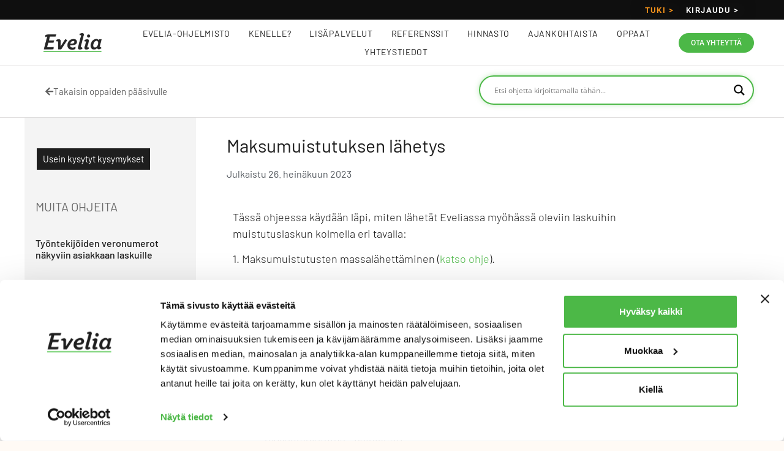

--- FILE ---
content_type: text/html; charset=UTF-8
request_url: https://evelia.fi/maksumuistutuksen-lahetys/
body_size: 52433
content:
<!DOCTYPE html>
<html lang="fi">
<head>
	<meta charset="UTF-8">
		<script type="text/javascript" data-cookieconsent="ignore">
	window.dataLayer = window.dataLayer || [];

	function gtag() {
		dataLayer.push(arguments);
	}

	gtag("consent", "default", {
		ad_personalization: "denied",
		ad_storage: "denied",
		ad_user_data: "denied",
		analytics_storage: "denied",
		functionality_storage: "denied",
		personalization_storage: "denied",
		security_storage: "granted",
		wait_for_update: 500,
	});
	gtag("set", "ads_data_redaction", true);
	gtag("set", "url_passthrough", true);
</script>
<script type="text/javascript" data-cookieconsent="ignore">
		(function (w, d, s, l, i) {
		w[l] = w[l] || [];
		w[l].push({'gtm.start': new Date().getTime(), event: 'gtm.js'});
		var f = d.getElementsByTagName(s)[0], j = d.createElement(s), dl = l !== 'dataLayer' ? '&l=' + l : '';
		j.async = true;
		j.src = 'https://www.googletagmanager.com/gtm.js?id=' + i + dl;
		f.parentNode.insertBefore(j, f);
	})(
		window,
		document,
		'script',
		'dataLayer',
		'GTM-KQG5L43'
	);
</script>
<script type="text/javascript"
		id="Cookiebot"
		src="https://consent.cookiebot.com/uc.js"
		data-implementation="wp"
		data-cbid="63c90faa-9fcd-40f0-95b3-5de971eb8dde"
						data-culture="FI"
				data-blockingmode="auto"
	></script>
<meta name='robots' content='index, follow, max-image-preview:large, max-snippet:-1, max-video-preview:-1' />

	<!-- This site is optimized with the Yoast SEO Premium plugin v26.8 (Yoast SEO v26.8) - https://yoast.com/product/yoast-seo-premium-wordpress/ -->
	<title>Evelian käyttöoppaat: Maksumuistutuksen lähetys</title>
<link data-rocket-prefetch href="https://scripts.clarity.ms" rel="dns-prefetch">
<link data-rocket-prefetch href="https://consentcdn.cookiebot.com" rel="dns-prefetch">
<link data-rocket-prefetch href="https://consent.cookiebot.com" rel="dns-prefetch">
<link data-rocket-prefetch href="https://www.youtube.com" rel="dns-prefetch">
<link data-rocket-prefetch href="https://www.clarity.ms" rel="dns-prefetch">
<link data-rocket-prefetch href="https://embed.tawk.to" rel="dns-prefetch">
<link data-rocket-prefetch href="https://pagead2.googlesyndication.com" rel="dns-prefetch">
<link data-rocket-prefetch href="https://www.googletagmanager.com" rel="dns-prefetch">
<link data-rocket-prefetch href="https://engine3.groweo.com" rel="dns-prefetch">
<link data-rocket-prefetch href="https://ep2.adtrafficquality.google" rel="dns-prefetch">
<link crossorigin data-rocket-preload as="font" href="https://evelia.fi/wp-content/uploads/elementor/google-fonts/fonts/roboto-kfo7cnqeu92fr1me7ksn66agldtyluama3yuba.woff2" rel="preload">
<link crossorigin data-rocket-preload as="font" href="https://evelia.fi/wp-content/uploads/elementor/google-fonts/fonts/barlow-7chqv4kjgogqm7e3p-ks51os.woff2" rel="preload">
<link crossorigin data-rocket-preload as="font" href="https://evelia.fi/wp-content/plugins/elementor/assets/lib/font-awesome/webfonts/fa-regular-400.woff2" rel="preload">
<style id="wpr-usedcss">img:is([sizes=auto i],[sizes^="auto," i]){contain-intrinsic-size:3000px 1500px}img.emoji{display:inline!important;border:none!important;box-shadow:none!important;height:1em!important;width:1em!important;margin:0 .07em!important;vertical-align:-.1em!important;background:0 0!important;padding:0!important}:root{--wp--preset--aspect-ratio--square:1;--wp--preset--aspect-ratio--4-3:4/3;--wp--preset--aspect-ratio--3-4:3/4;--wp--preset--aspect-ratio--3-2:3/2;--wp--preset--aspect-ratio--2-3:2/3;--wp--preset--aspect-ratio--16-9:16/9;--wp--preset--aspect-ratio--9-16:9/16;--wp--preset--color--black:#000000;--wp--preset--color--cyan-bluish-gray:#abb8c3;--wp--preset--color--white:#ffffff;--wp--preset--color--pale-pink:#f78da7;--wp--preset--color--vivid-red:#cf2e2e;--wp--preset--color--luminous-vivid-orange:#ff6900;--wp--preset--color--luminous-vivid-amber:#fcb900;--wp--preset--color--light-green-cyan:#7bdcb5;--wp--preset--color--vivid-green-cyan:#00d084;--wp--preset--color--pale-cyan-blue:#8ed1fc;--wp--preset--color--vivid-cyan-blue:#0693e3;--wp--preset--color--vivid-purple:#9b51e0;--wp--preset--gradient--vivid-cyan-blue-to-vivid-purple:linear-gradient(135deg,rgba(6, 147, 227, 1) 0%,rgb(155, 81, 224) 100%);--wp--preset--gradient--light-green-cyan-to-vivid-green-cyan:linear-gradient(135deg,rgb(122, 220, 180) 0%,rgb(0, 208, 130) 100%);--wp--preset--gradient--luminous-vivid-amber-to-luminous-vivid-orange:linear-gradient(135deg,rgba(252, 185, 0, 1) 0%,rgba(255, 105, 0, 1) 100%);--wp--preset--gradient--luminous-vivid-orange-to-vivid-red:linear-gradient(135deg,rgba(255, 105, 0, 1) 0%,rgb(207, 46, 46) 100%);--wp--preset--gradient--very-light-gray-to-cyan-bluish-gray:linear-gradient(135deg,rgb(238, 238, 238) 0%,rgb(169, 184, 195) 100%);--wp--preset--gradient--cool-to-warm-spectrum:linear-gradient(135deg,rgb(74, 234, 220) 0%,rgb(151, 120, 209) 20%,rgb(207, 42, 186) 40%,rgb(238, 44, 130) 60%,rgb(251, 105, 98) 80%,rgb(254, 248, 76) 100%);--wp--preset--gradient--blush-light-purple:linear-gradient(135deg,rgb(255, 206, 236) 0%,rgb(152, 150, 240) 100%);--wp--preset--gradient--blush-bordeaux:linear-gradient(135deg,rgb(254, 205, 165) 0%,rgb(254, 45, 45) 50%,rgb(107, 0, 62) 100%);--wp--preset--gradient--luminous-dusk:linear-gradient(135deg,rgb(255, 203, 112) 0%,rgb(199, 81, 192) 50%,rgb(65, 88, 208) 100%);--wp--preset--gradient--pale-ocean:linear-gradient(135deg,rgb(255, 245, 203) 0%,rgb(182, 227, 212) 50%,rgb(51, 167, 181) 100%);--wp--preset--gradient--electric-grass:linear-gradient(135deg,rgb(202, 248, 128) 0%,rgb(113, 206, 126) 100%);--wp--preset--gradient--midnight:linear-gradient(135deg,rgb(2, 3, 129) 0%,rgb(40, 116, 252) 100%);--wp--preset--font-size--small:13px;--wp--preset--font-size--medium:20px;--wp--preset--font-size--large:36px;--wp--preset--font-size--x-large:42px;--wp--preset--spacing--20:0.44rem;--wp--preset--spacing--30:0.67rem;--wp--preset--spacing--40:1rem;--wp--preset--spacing--50:1.5rem;--wp--preset--spacing--60:2.25rem;--wp--preset--spacing--70:3.38rem;--wp--preset--spacing--80:5.06rem;--wp--preset--shadow--natural:6px 6px 9px rgba(0, 0, 0, .2);--wp--preset--shadow--deep:12px 12px 50px rgba(0, 0, 0, .4);--wp--preset--shadow--sharp:6px 6px 0px rgba(0, 0, 0, .2);--wp--preset--shadow--outlined:6px 6px 0px -3px rgba(255, 255, 255, 1),6px 6px rgba(0, 0, 0, 1);--wp--preset--shadow--crisp:6px 6px 0px rgba(0, 0, 0, 1)}:root{--wp--style--global--content-size:800px;--wp--style--global--wide-size:1200px}:where(body){margin:0}:where(.wp-site-blocks)>*{margin-block-start:24px;margin-block-end:0}:where(.wp-site-blocks)>:first-child{margin-block-start:0}:where(.wp-site-blocks)>:last-child{margin-block-end:0}:root{--wp--style--block-gap:24px}:root :where(.is-layout-flow)>:first-child{margin-block-start:0}:root :where(.is-layout-flow)>:last-child{margin-block-end:0}:root :where(.is-layout-flow)>*{margin-block-start:24px;margin-block-end:0}:root :where(.is-layout-constrained)>:first-child{margin-block-start:0}:root :where(.is-layout-constrained)>:last-child{margin-block-end:0}:root :where(.is-layout-constrained)>*{margin-block-start:24px;margin-block-end:0}:root :where(.is-layout-flex){gap:24px}:root :where(.is-layout-grid){gap:24px}body{padding-top:0;padding-right:0;padding-bottom:0;padding-left:0}a:where(:not(.wp-element-button)){text-decoration:underline}:root :where(.wp-element-button,.wp-block-button__link){background-color:#32373c;border-width:0;color:#fff;font-family:inherit;font-size:inherit;line-height:inherit;padding:calc(.667em + 2px) calc(1.333em + 2px);text-decoration:none}:root :where(.wp-block-pullquote){font-size:1.5em;line-height:1.6}html{line-height:1.15;-webkit-text-size-adjust:100%}*,:after,:before{box-sizing:border-box}body{background-color:#fff;color:#333;font-family:-apple-system,BlinkMacSystemFont,'Segoe UI',Roboto,'Helvetica Neue',Arial,'Noto Sans',sans-serif,'Apple Color Emoji','Segoe UI Emoji','Segoe UI Symbol','Noto Color Emoji';font-size:1rem;font-weight:400;line-height:1.5;margin:0;-webkit-font-smoothing:antialiased;-moz-osx-font-smoothing:grayscale}h1,h2,h3,h4{color:inherit;font-family:inherit;font-weight:500;line-height:1.2;margin-block-end:1rem;margin-block-start:.5rem}h1{font-size:2.5rem}h2{font-size:2rem}h3{font-size:1.75rem}h4{font-size:1.5rem}p{margin-block-end:.9rem;margin-block-start:0}a{background-color:transparent;color:#c36;text-decoration:none}a:active,a:hover{color:#336}a:not([href]):not([tabindex]),a:not([href]):not([tabindex]):focus,a:not([href]):not([tabindex]):hover{color:inherit;text-decoration:none}a:not([href]):not([tabindex]):focus{outline:0}code{font-family:monospace,monospace;font-size:1em}sub{font-size:75%;line-height:0;position:relative;vertical-align:baseline}sub{bottom:-.25em}img{border-style:none;height:auto;max-width:100%}[hidden],template{display:none}@media print{*,:after,:before{background:0 0!important;box-shadow:none!important;color:#000!important;text-shadow:none!important}a,a:visited{text-decoration:underline}a[href]:after{content:" (" attr(href) ")"}a[href^="#"]:after,a[href^="javascript:"]:after{content:""}img,tr{-moz-column-break-inside:avoid;break-inside:avoid}h2,h3,p{orphans:3;widows:3}h2,h3{-moz-column-break-after:avoid;break-after:avoid}}label{display:inline-block;line-height:1;vertical-align:middle}button,input,optgroup,select,textarea{font-family:inherit;font-size:1rem;line-height:1.5;margin:0}input[type=email],input[type=number],input[type=password],input[type=search],input[type=text],input[type=url],select,textarea{border:1px solid #666;border-radius:3px;padding:.5rem 1rem;transition:all .3s;width:100%}input[type=email]:focus,input[type=number]:focus,input[type=password]:focus,input[type=search]:focus,input[type=text]:focus,input[type=url]:focus,select:focus,textarea:focus{border-color:#333}button,input{overflow:visible}button,select{text-transform:none}[type=button],[type=reset],[type=submit],button{-webkit-appearance:button;width:auto}[type=button],[type=submit],button{background-color:transparent;border:1px solid #c36;border-radius:3px;color:#c36;display:inline-block;font-size:1rem;font-weight:400;padding:.5rem 1rem;text-align:center;transition:all .3s;-webkit-user-select:none;-moz-user-select:none;user-select:none;white-space:nowrap}[type=button]:focus:not(:focus-visible),[type=submit]:focus:not(:focus-visible),button:focus:not(:focus-visible){outline:0}[type=button]:focus,[type=button]:hover,[type=submit]:focus,[type=submit]:hover,button:focus,button:hover{background-color:#c36;color:#fff;text-decoration:none}[type=button]:not(:disabled),[type=submit]:not(:disabled),button:not(:disabled){cursor:pointer}fieldset{padding:.35em .75em .625em}legend{box-sizing:border-box;color:inherit;display:table;max-width:100%;padding:0;white-space:normal}progress{vertical-align:baseline}textarea{overflow:auto;resize:vertical}[type=checkbox],[type=radio]{box-sizing:border-box;padding:0}[type=number]::-webkit-inner-spin-button,[type=number]::-webkit-outer-spin-button{height:auto}[type=search]{-webkit-appearance:textfield;outline-offset:-2px}[type=search]::-webkit-search-decoration{-webkit-appearance:none}::-webkit-file-upload-button{-webkit-appearance:button;font:inherit}select{display:block}table{background-color:transparent;border-collapse:collapse;border-spacing:0;font-size:.9em;margin-block-end:15px;width:100%}table tbody+tbody{border-block-start:2px solid hsla(0,0%,50%,.502)}dl,dt,li,ul{background:0 0;border:0;font-size:100%;margin-block-end:0;margin-block-start:0;outline:0;vertical-align:baseline}.sticky{display:block;position:relative}.hide{display:none!important}@keyframes aslAnFadeInDrop{0%{opacity:0;transform:translate(0,-50px)}100%{opacity:1;transform:translate(0,0)}}@-webkit-keyframes aslAnFadeInDrop{0%{opacity:0;transform:translate(0,-50px);-webkit-transform:translate(0,-50px)}100%{opacity:1;transform:translate(0,0);-webkit-transform:translate(0,0)}}@keyframes aslAnFadeOutDrop{0%{opacity:1;transform:translate(0,0);-webkit-transform:translate(0,0)}100%{opacity:0;transform:translate(0,-50px);-webkit-transform:translate(0,-50px)}}@-webkit-keyframes aslAnFadeOutDrop{0%{opacity:1;transform:translate(0,0);-webkit-transform:translate(0,0)}100%{opacity:0;transform:translate(0,-50px);-webkit-transform:translate(0,-50px)}}.hiddend{display:none!important}div.asl_w.asl_an_fadeInDrop,div.asl_w.asl_an_fadeOutDrop{-webkit-animation-duration:.1s;animation-duration:.1s;-webkit-animation-fill-mode:forwards;animation-fill-mode:forwards}div.asl_w.asl_an_fadeInDrop{animation-name:aslAnFadeInDrop;-webkit-animation-name:aslAnFadeInDrop}div.asl_w.asl_an_fadeOutDrop{animation-name:aslAnFadeOutDrop;-webkit-animation-name:aslAnFadeOutDrop}div.asl_w.asl_main_container{transition:width 130ms linear;-webkit-transition:width 130ms linear}div.asl_r,div.asl_r *,div.asl_s,div.asl_s *,div.asl_w,div.asl_w *{-webkit-box-sizing:content-box;-moz-box-sizing:content-box;-ms-box-sizing:content-box;-o-box-sizing:content-box;box-sizing:content-box;padding:0;margin:0;border:0;border-radius:0;text-transform:none;text-shadow:none;box-shadow:none;text-decoration:none;text-align:left;letter-spacing:normal}div.asl_r,div.asl_r *{-webkit-touch-callout:none;-webkit-user-select:none;-khtml-user-select:none;-moz-user-select:none;-ms-user-select:none;user-select:none}div.asl_r{box-sizing:border-box;margin:12px 0 0}div.asl_m .proinput input::-ms-clear{display:none!important;width:0!important;height:0!important}div.asl_m .proinput input::-ms-reveal{display:none!important;width:0!important;height:0!important}div.asl_m input[type=search]::-webkit-search-cancel-button,div.asl_m input[type=search]::-webkit-search-decoration,div.asl_m input[type=search]::-webkit-search-results-button,div.asl_m input[type=search]::-webkit-search-results-decoration{display:none}div.asl_m input[type=search]{appearance:auto!important;-webkit-appearance:none!important}.hiddend{display:none}div.asl_m input:focus,div.asl_m textarea:focus{outline:0}div.asl_m{width:100%;height:auto;border-radius:0;background:rgba(255,255,255,0);overflow:hidden;position:relative;z-index:200}div.asl_m .probox{width:auto;border-radius:5px;background:#fff;overflow:hidden;border:1px solid #fff;box-shadow:1px 0 3px #ccc inset;display:-webkit-flex;display:flex;-webkit-flex-direction:row;flex-direction:row}div.asl_m .probox .proinput{width:1px;height:100%;margin:0 0 0 10px;padding:0 5px;float:left;box-shadow:none;position:relative;flex:1 1 auto;-webkit-flex:1 1 auto;order:5;-webkit-order:5}div.asl_m .probox .proinput form{height:100%;margin:0!important;padding:0!important;display:block!important;max-width:unset!important}div.asl_m .probox .proinput form:after,div.asl_m .probox .proinput form:before,div.asl_m .probox .proinput input:after,div.asl_m .probox .proinput input:before{display:none}div.asl_m .probox .proinput input{height:28px;border:0;background:0 0;width:100%;box-shadow:none;margin:-1px;padding:0;left:0;line-height:normal!important;display:block;min-height:unset;max-height:unset}div.asl_m .probox .proinput input::-webkit-input-placeholder{opacity:.85}div.asl_m .probox .proinput input::-moz-placeholder{opacity:.85}div.asl_m .probox .proinput input:-ms-input-placeholder{opacity:.85}div.asl_m .probox .proinput input:-moz-placeholder{opacity:.85}div.asl_m .proinput input.orig{padding:0!important;margin:0!important;background:0 0!important;border:none!important;background-color:transparent!important;box-shadow:none!important;z-index:10;position:relative}div.asl_m .proinput input.autocomplete{padding:0!important;margin:0;background:0 0!important;border:none!important;background-color:transparent!important;box-shadow:none!important;opacity:.2}div.asl_m .probox .proinput input.autocomplete{border:0;background:0 0;width:100%;box-shadow:none;margin:0;margin-top:-28px!important;padding:0;left:0;position:relative;z-index:9}div.asl_m .probox .proinput.iepaddingfix{padding-top:0}div.asl_m .probox .proinput .loading{width:32px;background:#000;height:100%;box-shadow:none}div.asl_m .probox .proclose,div.asl_m .probox .proloading,div.asl_m .probox .promagnifier,div.asl_m .probox .prosettings{width:20px;height:20px;background:0 0;background-size:20px 20px;float:right;box-shadow:none;margin:0;padding:0;text-align:center;flex:0 0 auto;-webkit-flex:0 0 auto;z-index:100}div.asl_m .probox .promagnifier{order:10;-webkit-order:10}div.asl_m .probox .prosettings{order:1;-webkit-order:1}div.asl_m .probox .proclose,div.asl_m .probox .proloading{background-position:center center;display:none;background-size:auto;background-repeat:no-repeat;background-color:transparent;order:6;-webkit-order:6}div.asl_m .probox .proclose{position:relative;cursor:pointer}div.asl_m .probox .proclose .innericon,div.asl_m .probox .promagnifier .innericon,div.asl_m .probox .prosettings .innericon{background-size:20px 20px;background-position:center center;background-repeat:no-repeat;background-color:transparent;width:100%;height:100%;text-align:center;overflow:hidden;line-height:initial;display:block}div.asl_m .probox .proloading svg,div.asl_m .probox .promagnifier .innericon svg,div.asl_m .probox .prosettings .innericon svg{height:100%;width:22px;vertical-align:baseline;display:inline-block}div.asl_m .probox .proloading{padding:2px;box-sizing:border-box}div.asl_m .probox div.asl_loader,div.asl_m .probox div.asl_loader *{box-sizing:border-box!important;margin:0;padding:0;box-shadow:none}div.asl_m .probox div.asl_loader{box-sizing:border-box;display:flex;flex:0 1 auto;flex-direction:column;flex-grow:0;flex-shrink:0;flex-basis:28px;max-width:100%;max-height:100%;width:100%;height:100%;align-items:center;justify-content:center}div.asl_m .probox div.asl_loader-inner{width:100%;margin:0 auto;text-align:center;height:100%}@-webkit-keyframes rotate-simple{0%{-webkit-transform:rotate(0);transform:rotate(0)}50%{-webkit-transform:rotate(180deg);transform:rotate(180deg)}100%{-webkit-transform:rotate(360deg);transform:rotate(360deg)}}@keyframes rotate-simple{0%{-webkit-transform:rotate(0);transform:rotate(0)}50%{-webkit-transform:rotate(180deg);transform:rotate(180deg)}100%{-webkit-transform:rotate(360deg);transform:rotate(360deg)}}div.asl_m .probox div.asl_simple-circle{margin:0;height:100%;width:100%;animation:.8s linear infinite rotate-simple;-webkit-animation:.8s linear infinite rotate-simple;border:4px solid #fff;border-right-color:transparent!important;border-radius:50%;box-sizing:border-box}div.asl_m .probox .proclose svg{background:#333;border-radius:50%;position:absolute;top:50%;width:20px;height:20px;margin-top:-10px;left:50%;margin-left:-10px;fill:#fefefe;padding:4px;box-sizing:border-box;box-shadow:0 0 0 2px rgba(255,255,255,.9)}div.asl_r *{text-decoration:none;text-shadow:none}div.asl_r .results .asl_nores{overflow:hidden;width:auto;height:100%;line-height:initial;text-align:center;margin:0;background:#fff;padding:10px 3px;color:#222}div.asl_r.horizontal{padding:2px 0 10px}div.asl_r.horizontal .results .nores{background:0 0}div.asl_r .results{overflow:hidden;width:auto;height:0;margin:0;padding:0}div.asl_r.horizontal .results{height:auto;width:auto}div.asl_r .results .item{overflow:hidden;width:auto;margin:0;padding:3px;position:relative;background:#f4f4f4;border-left:1px solid rgba(255,255,255,.6);border-right:1px solid rgba(255,255,255,.4);animation-delay:0s;animation-duration:1s;animation-fill-mode:both;animation-timing-function:ease;backface-visibility:hidden;-webkit-animation-delay:0s;-webkit-animation-duration:1s;-webkit-animation-fill-mode:both;-webkit-animation-timing-function:ease;-webkit-backface-visibility:hidden}div.asl_r.vertical .results .item:last-child{margin-bottom:0}div.asl_r.vertical .results .item:last-child:after{height:0;margin:0;width:0}div.asl_r .results .item .asl_image{overflow:hidden;background:0 0;margin:2px 8px 0 0;padding:0;float:left;background-position:center;background-size:cover}div.asl_r .results .item .asl_image img{width:100%;height:100%}div.asl_r .results .item .asl_content{overflow:hidden;height:auto;background:0 0;margin:0;padding:3px 3px 5px}div.asl_r .results .item .asl_content h3{margin:0;padding:0;display:inline;line-height:inherit}div.asl_r .results .item .asl_content .asl_desc{margin-top:4px;font-size:12px;line-height:18px}div.asl_r .results .item div.etc{margin-top:4px}div.asl_r .results a span.overlap{position:absolute;width:100%;height:100%;top:0;left:0;z-index:1}div.asl_r p.showmore{text-align:center;padding:0;margin:0;font-weight:400;font-family:'Open Sans';color:#055e94;font-size:12px;line-height:30px;text-shadow:0 0 0 rgba(255,255,255,0);background-color:#fff;margin-top:3px;cursor:pointer}div.asl_r p.showmore span{font-weight:400;font-family:'Open Sans';color:#055e94;font-size:12px;line-height:30px;text-shadow:0 0 0 rgba(255,255,255,0);display:block;text-align:center;cursor:pointer}.results .asl_nores .asl_keyword{padding:0 6px;cursor:pointer;font-weight:700;font-family:'Open Sans'}div.asl_r .resdrg{height:auto}div.asl_w .group:first-of-type{margin:0 0 -3px}div.asl_s.searchsettings{width:200px;height:auto;position:absolute;display:none;z-index:1101;border-radius:0 0 3px 3px;visibility:hidden;padding:0}div.asl_s.searchsettings form{display:flex;flex-wrap:wrap;margin:0 0 12px!important;padding:0!important}div.asl_s.searchsettings .asl_option_inner{margin:2px 10px 0}div.asl_s.searchsettings.ie78 .asl_option_inner{margin-bottom:0!important;padding-bottom:0!important}div.asl_s.searchsettings .asl_option_label{font-size:14px;line-height:20px!important;margin:0;width:150px;text-shadow:none;padding:0;min-height:20px;border:none;background:0 0;float:none}div.asl_s.searchsettings .asl_option_inner input[type=checkbox]{display:none!important}div.asl_s.searchsettings.ie78 .asl_option_inner input[type=checkbox]{display:block}div.asl_s.searchsettings.ie78 .asl_option_label{float:right!important}div.asl_s.searchsettings .asl_option{display:flex;flex-direction:row;-webkit-flex-direction:row;align-items:flex-start;margin:0 0 10px;cursor:pointer}div.asl_s.searchsettings .asl_option.asl-o-last,div.asl_s.searchsettings .asl_option:last-child{margin-bottom:0}div.asl_s.searchsettings .asl_option_inner{width:17px;height:17px;position:relative;flex-grow:0;-webkit-flex-grow:0;flex-shrink:0;-webkit-flex-shrink:0}div.asl_s.searchsettings .asl_option_inner .asl_option_checkbox{cursor:pointer;position:absolute;width:17px;height:17px;top:0;padding:0;border-radius:2px;-webkit-box-shadow:inset 0 1px 1px rgba(0,0,0,.5),0 1px 0 rgba(255,255,255,.2);-moz-box-shadow:inset 0 1px 1px rgba(0,0,0,.5),0 1px 0 rgba(255,255,255,.2);box-shadow:inset 0 1px 1px rgba(0,0,0,.5),0 1px 0 rgba(255,255,255,.2);overflow:hidden;font-size:0!important;color:transparent}div.asl_r.vertical .results,div.asl_s.searchsettings .asl_sett_scroll{scrollbar-width:thin;scrollbar-color:rgba(0,0,0,.5) transparent}div.asl_r.vertical .results{scrollbar-color:rgba(0,0,0,.5) rgb(255,255,255)}div.asl_r.vertical .results::-webkit-scrollbar{width:10px}div.asl_s.searchsettings .asl_sett_scroll::-webkit-scrollbar{width:6px}div.asl_s.searchsettings .asl_sett_scroll::-webkit-scrollbar-track{background:0 0;box-shadow:inset 0 0 12px 12px transparent;border:none}div.asl_r.vertical .results::-webkit-scrollbar-track{background:#fff;box-shadow:inset 0 0 12px 12px transparent;border:2px solid transparent}div.asl_r.vertical .results::-webkit-scrollbar-thumb,div.asl_s.searchsettings .asl_sett_scroll::-webkit-scrollbar-thumb{background:0 0;box-shadow:inset 0 0 12px 12px transparent;border:2px solid transparent;border-radius:12px}div.asl_s.searchsettings .asl_sett_scroll::-webkit-scrollbar-thumb{border:none}div.asl_r.vertical:hover .results::-webkit-scrollbar-thumb,div.asl_s.searchsettings:hover .asl_sett_scroll::-webkit-scrollbar-thumb{box-shadow:inset 0 0 12px 12px rgba(0,0,0,.5)}@media (hover:none),(max-width:500px){div.asl_r.vertical .results::-webkit-scrollbar-thumb,div.asl_s.searchsettings .asl_sett_scroll::-webkit-scrollbar-thumb{box-shadow:inset 0 0 12px 12px rgba(0,0,0,.5)}}div.asl_s.searchsettings .asl_option_inner .asl_option_checkbox:after{opacity:0;font-family:aslsicons2;content:"\e800";font-weight:400!important;background:0 0;border:none!important;box-sizing:content-box;color:#fff;height:100%;width:100%;padding:0!important;margin:1px 0 0!important;line-height:17px;text-align:center;text-decoration:none;text-shadow:none;display:block;font-size:11px!important;position:absolute;top:0;left:0;z-index:1}div.asl_s.searchsettings.ie78 .asl_option_inner .asl_option_checkbox:after{display:none}div.asl_s.searchsettings .asl_option_inner .asl_option_checkbox:hover::after{opacity:.3}div.asl_s.searchsettings .asl_option_inner input[type=checkbox]:checked+.asl_option_checkbox:after{opacity:1}div.asl_s.searchsettings fieldset{position:relative;float:left}div.asl_s.searchsettings fieldset{background:0 0;font-size:.9em;margin:12px 0 0!important;padding:0;width:192px}div.asl_s.searchsettings fieldset .asl_option_label{width:130px;display:block}div.asl_s.searchsettings form fieldset legend{padding:5px 0 8px 10px}#asl_hidden_data{display:none!important}:is(.asl_r .item) .asl__af-tt-container{position:relative;z-index:2}:is(:is(.asl_r .item) .asl__af-tt-container) .asl__af-tt-link{transition:opacity .2s}:is(:is(:is(.asl_r .item) .asl__af-tt-container) .asl__af-tt-link):hover{opacity:.7}:is(.asl_r .item) .average-rating{--percent:0%;--color:#2EA3F2;--bg-color:rgba(0,0,0,0.2);--size:17px;position:relative;appearance:none;width:auto;display:inline-block;vertical-align:baseline;font-size:var(--size);line-height:calc(var(--size) - 15%);color:var(--bg-color);background:linear-gradient(90deg,var(--color) var(--percent),var(--bg-color) var(--percent));-webkit-background-clip:text;-webkit-text-fill-color:transparent}:is(.asl_r .item) .price{--regular-price-color:#666;--sale_price_color:#666;color:var(--regular-price-color)}:is(:is(.asl_r .item) .price) del{opacity:.5;display:inline-block;text-decoration:line-through;color:var(--regular-price-color)}:is(:is(.asl_r .item) .price) ins{margin-left:.5em;text-decoration:none;font-weight:700;display:inline-block;color:var(--sale_price_color)}:is(.asl_r .item) .add-to-cart-container{display:flex;flex-wrap:wrap;align-items:center;position:relative;z-index:10;width:100%;margin:12px 0}:is(:is(.asl_r .item) .add-to-cart-container) .add-to-cart-quantity{padding:8px 0 8px 8px;background:#eaeaea;width:32px;border-radius:4px 0 0 4px;height:18px;min-height:unset;display:inline-block;font-size:13px;line-height:normal}:is(:is(.asl_r .item) .add-to-cart-container) .add-to-cart-button{padding:8px;border-radius:4px;background:#6246d7;color:#fff;height:18px;min-height:unset;display:block;text-align:center;min-width:90px;font-size:13px;line-height:normal}.add-to-cart-variable:is(:is(:is(.asl_r .item) .add-to-cart-container) .add-to-cart-button){border-radius:4px}.loading:is(:is(:is(.asl_r .item) .add-to-cart-container) .add-to-cart-button){content:url("data:image/svg+xml,%3Csvg width='38' height='38' viewBox='0 0 38 38' xmlns='http://www.w3.org/2000/svg' stroke='%23fff'%3E%3Cg fill='none' fill-rule='evenodd'%3E%3Cg transform='translate(1 1)' stroke-width='2'%3E%3Ccircle stroke-opacity='.5' cx='18' cy='18' r='18'/%3E%3Cpath d='M36 18c0-9.94-8.06-18-18-18'%3E%3CanimateTransform attributeName='transform' type='rotate' from='0 18 18' to='360 18 18' dur='1s' repeatCount='indefinite'/%3E%3C/path%3E%3C/g%3E%3C/g%3E%3C/svg%3E")}:is(:is(.asl_r .item) .add-to-cart-container) a.added_to_cart{flex-basis:100%;margin-top:8px}:is(:is(.asl_r .item) .add-to-cart-container:has(.add-to-cart-quantity)) .add-to-cart-button{border-radius:0 4px 4px 0}.rtl .asl_content,.rtl .asl_content *,.rtl .asl_nores,.rtl .asl_nores *,.rtl .searchsettings form{text-align:right!important;direction:rtl!important}.rtl .asl_nores>*{display:inline-block}.rtl div.asl_r .results .item .asl_image{float:right;margin:2px 0 0 8px}.rtl .searchsettings .asl_option{flex-direction:row-reverse!important;-webkit-flex-direction:row-reverse!important}.rtl .asl_option{direction:ltr}.rtl .asl_label,.rtl .asl_option div.asl_option_label{text-align:right!important}.rtl .asl_label{max-width:1000px!important;width:100%;direction:rtl!important}.rtl .asl_label input[type=radio]{margin:0 0 0 6px!important}.rtl .asl_option_cat_level-0 div.asl_option_label{font-weight:700!important}.rtl fieldset .asl_option_cat_level-1{margin-right:12px!important;margin-left:0}.rtl fieldset .asl_option_cat_level-2{margin-right:24px!important;margin-left:0}.rtl fieldset .asl_option_cat_level-3{margin-right:36px!important;margin-left:0}.rtl .searchsettings legend{text-align:right!important;display:block;width:100%}.rtl .searchsettings input[type=text],.rtl .searchsettings select{direction:rtl!important;text-align:right!important}.rtl div.asl_w.asl_s.searchsettings form,.rtl div.asl_w.asl_sb.searchsettings form{flex-direction:row-reverse!important}.rtl div.horizontal.asl_r div.item{float:right!important}.rtl p.asl-try{direction:rtl;text-align:right;margin-right:10px;width:auto!important}div[id*=ajaxsearchlitesettings].searchsettings .asl_option_inner label{font-size:0px!important;color:transparent}div[id*=ajaxsearchlitesettings].searchsettings .asl_option_inner label:after{font-size:11px!important;position:absolute;top:0;left:0;z-index:1}.asl_w_container{width:100%;margin:2;min-width:200px}div[id*=ajaxsearchlite].asl_m{width:100%}div[id*=ajaxsearchliteres].wpdreams_asl_results div.resdrg span.highlighted{font-weight:700;color:#d9312b;background-color:#eee}div[id*=ajaxsearchliteres].wpdreams_asl_results .results img.asl_image{width:20px;height:20px;object-fit:cover}div[id*=ajaxsearchlite].asl_r .results{max-height:none}div[id*=ajaxsearchlite].asl_r{position:absolute}.asl_w,.asl_w *{font-family:&quot}.asl_m input[type=search]::placeholder{font-family:&quot}.asl_m input[type=search]::-webkit-input-placeholder{font-family:&quot}.asl_m input[type=search]::-moz-placeholder{font-family:&quot}.asl_m input[type=search]:-ms-input-placeholder{font-family:&quot}.asl_m,.asl_m .probox{background-color:rgba(255,255,255,0)!important;background-image:none!important;-webkit-background-image:none!important;-ms-background-image:none!important}.asl_m .probox svg{fill:rgb(0,0,0)!important}.asl_m .probox .innericon{background-color:rgba(255,255,255,0)!important;background-image:none!important;-webkit-background-image:none!important;-ms-background-image:none!important}div.asl_m.asl_w{border:2px solid #4cb847!important;border-radius:50px 50px 50px 50px!important;box-shadow:none!important}div.asl_m.asl_w .probox{border:none!important}div.asl_r.asl_w.vertical .results .item::after{display:block;position:absolute;bottom:0;content:'';height:1px;width:100%;background:#d8d8d8}div.asl_r.asl_w.vertical .results .item.asl_last_item::after{display:none}div.asl_w{width:100%;height:auto;border-radius:5px;background-color:transparent;overflow:hidden;border:0 solid #b5b5b5;border-radius:0 0 0 0;box-shadow:none}#ajaxsearchlite1 .probox,div.asl_w .probox{margin:0;padding:8px;height:28px;background-color:#fff;border:2px solid #1e1e1e;border-radius:0 0 0 0;box-shadow:0 0 0 0 #b5b5b5 inset;border-radius:30px}#ajaxsearchlite1 .probox .proinput,div.asl_w .probox .proinput{font-weight:400;font-family:'Open Sans';color:#000!important;font-size:12px;line-height:normal!important;text-shadow:0 0 0 rgba(255,255,255,0)}#ajaxsearchlite1 .probox .proinput input,div.asl_w .probox .proinput input{font-weight:400;font-family:'Open Sans';color:#000!important;font-size:12px;line-height:normal!important;text-shadow:0 0 0 rgba(255,255,255,0);border:0;box-shadow:none}div.asl_w.asl_msie .probox .proinput input{line-height:24px!important}div.asl_w .probox .proinput input::-webkit-input-placeholder{font-weight:400;font-family:'Open Sans';color:rgba(0,0,0,.6)!important;text-shadow:0 0 0 rgba(255,255,255,0)}div.asl_w .probox .proinput input::-moz-placeholder{font-weight:400;font-family:'Open Sans';color:rgba(0,0,0,.6)!important;text-shadow:0 0 0 rgba(255,255,255,0)}div.asl_w .probox .proinput input:-ms-input-placeholder{font-weight:400;font-family:'Open Sans';color:rgba(0,0,0,.6)!important;text-shadow:0 0 0 rgba(255,255,255,0)}div.asl_w .probox .proinput input:-moz-placeholder{font-weight:400;font-family:'Open Sans';color:rgba(0,0,0,.6)!important;text-shadow:0 0 0 rgba(255,255,255,0)}div.asl_w .probox .proinput input.autocomplete{font-weight:400;font-family:'Open Sans';color:#000;font-size:12px;line-height:normal!important;text-shadow:0 0 0 rgba(255,255,255,0)}div.asl_w .probox .proclose,div.asl_w .probox .proloading,div.asl_w .probox .promagnifier,div.asl_w .probox .prosettings{width:28px;height:28px}div.asl_w .probox .promagnifier .innericon svg{fill:#363636}div.asl_w .probox div.asl_simple-circle{border:4px solid #000}div.asl_w .probox .prosettings .innericon svg{fill:#363636}div.asl_w .probox .promagnifier{width:28px;height:28px;background-image:-o-linear-gradient(180deg,rgba(255,255,255,0),rgba(255,255,255,0));background-image:-ms-linear-gradient(180deg,rgba(255,255,255,0),rgba(255,255,255,0));background-image:-webkit-linear-gradient(180deg,rgba(255,255,255,0),rgba(255,255,255,0));background-image:linear-gradient(180deg,rgba(255,255,255,0),rgba(255,255,255,0));background-position:center center;background-repeat:no-repeat;border:0 solid #fff;border-radius:0 0 0 0;box-shadow:-1px 1px 0 0 rgba(255,255,255,.64) inset;cursor:pointer;background-size:100% 100%;background-position:center center;background-repeat:no-repeat;cursor:pointer}div.asl_w .probox div.prosettings{width:28px;height:28px;background-image:-o-linear-gradient(175deg,rgba(255,255,255,0),rgba(255,255,255,0));background-image:-ms-linear-gradient(175deg,rgba(255,255,255,0),rgba(255,255,255,0));background-image:-webkit-linear-gradient(175deg,rgba(255,255,255,0),rgba(255,255,255,0));background-image:linear-gradient(175deg,rgba(255,255,255,0),rgba(255,255,255,0));background-position:center center;background-repeat:no-repeat;float:right;border:0 solid #fff;border-radius:0 0 0 0;box-shadow:0 1px 0 0 rgba(255,255,255,.64) inset;cursor:pointer;background-size:100% 100%;order:7;-webkit-order:7}div.asl_r{position:absolute;z-index:1100}div.asl_r.vertical{padding:4px;background:#fff;border-radius:3px;border:0 solid #b5b5b5;border-radius:0 0 0 0;box-shadow:0 0 3px -1px rgba(0,0,0,.3);visibility:hidden;display:none}div.asl_r .results .nores .keyword{padding:0 6px;cursor:pointer;font-weight:400;font-family:'Open Sans';color:#4a4a4a;font-size:13px;line-height:13px;text-shadow:0 0 0 rgba(255,255,255,0);font-weight:700}div.asl_r .results .item{height:auto;background:#fff}div.asl_r.vertical .results .item:after{background:#ccc}div.asl_r .results .item.hovered{background:#f4f4f4}div.asl_r .results .item .asl_image{width:70px;height:70px}div.asl_r .results .item .asl_content h3,div.asl_r .results .item .asl_content h3 a{margin:0;padding:0;line-height:inherit;font-weight:400;font-family:'Open Sans';color:#1468a9;font-size:14px;line-height:22px;text-shadow:0 0 0 rgba(255,255,255,0)}div.asl_r .results .item .asl_content h3 a:hover{font-weight:400;font-family:'Open Sans';color:#2e6bbc;font-size:14px;line-height:20px;text-shadow:0 0 0 rgba(255,255,255,0)}div.asl_r .results .item div.etc{padding:0;line-height:10px;font-weight:700;font-family:'Open Sans';color:#a1a1a1;font-size:12px;line-height:13px;text-shadow:0 0 0 rgba(255,255,255,0)}div.asl_r .results .item .etc .asl_author{padding:0;font-weight:700;font-family:'Open Sans';color:#a1a1a1;font-size:12px;line-height:13px;text-shadow:0 0 0 rgba(255,255,255,0)}div.asl_r .results .item .etc .asl_date{margin:0 0 0 10px;padding:0;font-weight:400;font-family:'Open Sans';color:#adadad;font-size:12px;line-height:15px;text-shadow:0 0 0 rgba(255,255,255,0)}div.asl_r .results .item p.desc{margin:2px 0;padding:0;font-weight:400;font-family:'Open Sans';color:#4a4a4a;font-size:13px;line-height:13px;text-shadow:0 0 0 rgba(255,255,255,0)}div.asl_r .mCSBap_scrollTools .mCSBap_buttonDown{border-color:#3e3e3e transparent transparent}div.asl_r .mCSBap_scrollTools .mCSBap_buttonUp{border-color:transparent transparent #3e3e3e}div.asl_r span.highlighted{font-weight:700;color:#d9312b;background-color:#eee;color:#d9312b;background-color:#eee}div.asl_r p.showmore span{border:1px solid #eaeaea}div.asl_s.searchsettings{background:#fff;box-shadow:1px 1px 0 1px #1e1e1e}div.asl_s.searchsettings .asl_option_label{font-weight:700;font-family:'Open Sans';color:#2b2b2b;font-size:12px;line-height:15px;text-shadow:0 0 0 rgba(255,255,255,0)}div.asl_s.searchsettings .asl_option_inner .asl_option_checkbox{background-image:linear-gradient(180deg,#222,#36373a);background-image:-webkit-linear-gradient(180deg,#222,#36373a);background-image:-moz-linear-gradient(180deg,#222,#36373a);background-image:-o-linear-gradient(180deg,#222,#36373a);background-image:-ms-linear-gradient(180deg,#222,#36373a)}div.asl_s.searchsettings fieldset .categoryfilter{max-height:200px;overflow:auto}div.asl_s.searchsettings fieldset legend{padding:5px 0 0 10px;margin:0;font-weight:400;font-family:'Open Sans';color:#474747;font-size:13px;line-height:15px;text-shadow:0 0 0 rgba(255,255,255,0)}:root{--direction-multiplier:1}body.rtl{--direction-multiplier:-1}.elementor-screen-only{height:1px;margin:-1px;overflow:hidden;padding:0;position:absolute;top:-10000em;width:1px;clip:rect(0,0,0,0);border:0}.elementor *,.elementor :after,.elementor :before{box-sizing:border-box}.elementor a{box-shadow:none;text-decoration:none}.elementor img{border:none;border-radius:0;box-shadow:none;height:auto;max-width:100%}.elementor iframe,.elementor object,.elementor video{border:none;line-height:1;margin:0;max-width:100%;width:100%}.elementor .elementor-background-overlay{inset:0;position:absolute}.elementor-element{--flex-direction:initial;--flex-wrap:initial;--justify-content:initial;--align-items:initial;--align-content:initial;--gap:initial;--flex-basis:initial;--flex-grow:initial;--flex-shrink:initial;--order:initial;--align-self:initial;align-self:var(--align-self);flex-basis:var(--flex-basis);flex-grow:var(--flex-grow);flex-shrink:var(--flex-shrink);order:var(--order)}.elementor-element:where(.e-con-full,.elementor-widget){align-content:var(--align-content);align-items:var(--align-items);flex-direction:var(--flex-direction);flex-wrap:var(--flex-wrap);gap:var(--row-gap) var(--column-gap);justify-content:var(--justify-content)}.elementor-invisible{visibility:hidden}.elementor-align-center{text-align:center}.elementor-align-right{text-align:right}.elementor-align-left{text-align:left}.elementor-align-center .elementor-button,.elementor-align-left .elementor-button,.elementor-align-right .elementor-button{width:auto}@media (max-width:1024px){.elementor-tablet-align-right{text-align:right}.elementor-tablet-align-left{text-align:left}.elementor-tablet-align-left .elementor-button,.elementor-tablet-align-right .elementor-button{width:auto}.elementor-section .elementor-container{flex-wrap:wrap}}@media (max-width:767px){.elementor-widget-wrap .elementor-element.elementor-widget-mobile__width-initial{max-width:100%}.elementor-mobile-align-center{text-align:center}.elementor-mobile-align-right{text-align:right}.elementor-mobile-align-left{text-align:left}.elementor-mobile-align-center .elementor-button,.elementor-mobile-align-left .elementor-button,.elementor-mobile-align-right .elementor-button{width:auto}.elementor-column{width:100%}}:root{--page-title-display:block}.elementor-page-title{display:var(--page-title-display)}.elementor-section{position:relative}.elementor-section .elementor-container{display:flex;margin-left:auto;margin-right:auto;position:relative}.elementor-section.elementor-section-items-middle>.elementor-container{align-items:center}.elementor-widget-wrap{align-content:flex-start;flex-wrap:wrap;position:relative;width:100%}.elementor:not(.elementor-bc-flex-widget) .elementor-widget-wrap{display:flex}.elementor-widget-wrap>.elementor-element{width:100%}.elementor-widget-wrap.e-swiper-container{width:calc(100% - (var(--e-column-margin-left,0px) + var(--e-column-margin-right,0px)))}.elementor-widget{position:relative}.elementor-widget:not(:last-child){margin-bottom:var(--kit-widget-spacing,20px)}.elementor-column{display:flex;min-height:1px;position:relative}.elementor-column-gap-default>.elementor-column>.elementor-element-populated{padding:10px}.elementor-inner-section .elementor-column-gap-no .elementor-element-populated{padding:0}@media (min-width:768px){.elementor-column.elementor-col-16{width:16.666%}.elementor-column.elementor-col-33{width:33.333%}.elementor-column.elementor-col-50{width:50%}.elementor-column.elementor-col-100{width:100%}}.elementor-grid{display:grid;grid-column-gap:var(--grid-column-gap);grid-row-gap:var(--grid-row-gap)}.elementor-grid .elementor-grid-item{min-width:0}.elementor-grid-0 .elementor-grid{display:inline-block;margin-bottom:calc(-1 * var(--grid-row-gap));width:100%;word-spacing:var(--grid-column-gap)}.elementor-grid-0 .elementor-grid .elementor-grid-item{display:inline-block;margin-bottom:var(--grid-row-gap);word-break:break-word}.elementor-grid-1 .elementor-grid{grid-template-columns:repeat(1,1fr)}@media (min-width:1025px){#elementor-device-mode:after{content:"desktop"}}@media (min-width:-1){#elementor-device-mode:after{content:"widescreen"}}@media (max-width:-1){#elementor-device-mode:after{content:"laptop";content:"tablet_extra"}}@media (max-width:1024px){.elementor-grid-tablet-1 .elementor-grid{grid-template-columns:repeat(1,1fr)}#elementor-device-mode:after{content:"tablet"}}@media (max-width:-1){#elementor-device-mode:after{content:"mobile_extra"}}@media (prefers-reduced-motion:no-preference){html{scroll-behavior:smooth}}.e-con{--border-radius:0;--border-top-width:0px;--border-right-width:0px;--border-bottom-width:0px;--border-left-width:0px;--border-style:initial;--border-color:initial;--container-widget-width:100%;--container-widget-height:initial;--container-widget-flex-grow:0;--container-widget-align-self:initial;--content-width:min(100%,var(--container-max-width,1140px));--width:100%;--min-height:initial;--height:auto;--text-align:initial;--margin-top:0px;--margin-right:0px;--margin-bottom:0px;--margin-left:0px;--padding-top:var(--container-default-padding-top,10px);--padding-right:var(--container-default-padding-right,10px);--padding-bottom:var(--container-default-padding-bottom,10px);--padding-left:var(--container-default-padding-left,10px);--position:relative;--z-index:revert;--overflow:visible;--gap:var(--widgets-spacing,20px);--row-gap:var(--widgets-spacing-row,20px);--column-gap:var(--widgets-spacing-column,20px);--overlay-mix-blend-mode:initial;--overlay-opacity:1;--overlay-transition:0.3s;--e-con-grid-template-columns:repeat(3,1fr);--e-con-grid-template-rows:repeat(2,1fr);border-radius:var(--border-radius);height:var(--height);min-height:var(--min-height);min-width:0;overflow:var(--overflow);position:var(--position);width:var(--width);z-index:var(--z-index);--flex-wrap-mobile:wrap;margin-block-end:var(--margin-block-end);margin-block-start:var(--margin-block-start);margin-inline-end:var(--margin-inline-end);margin-inline-start:var(--margin-inline-start);padding-inline-end:var(--padding-inline-end);padding-inline-start:var(--padding-inline-start)}.e-con:where(:not(.e-div-block-base)){transition:background var(--background-transition,.3s),border var(--border-transition,.3s),box-shadow var(--border-transition,.3s),transform var(--e-con-transform-transition-duration,.4s)}.e-con{--margin-block-start:var(--margin-top);--margin-block-end:var(--margin-bottom);--margin-inline-start:var(--margin-left);--margin-inline-end:var(--margin-right);--padding-inline-start:var(--padding-left);--padding-inline-end:var(--padding-right);--padding-block-start:var(--padding-top);--padding-block-end:var(--padding-bottom);--border-block-start-width:var(--border-top-width);--border-block-end-width:var(--border-bottom-width);--border-inline-start-width:var(--border-left-width);--border-inline-end-width:var(--border-right-width)}body.rtl .e-con{--padding-inline-start:var(--padding-right);--padding-inline-end:var(--padding-left);--margin-inline-start:var(--margin-right);--margin-inline-end:var(--margin-left);--border-inline-start-width:var(--border-right-width);--border-inline-end-width:var(--border-left-width)}.e-con>.e-con-inner{padding-block-end:var(--padding-block-end);padding-block-start:var(--padding-block-start);text-align:var(--text-align)}.e-con,.e-con>.e-con-inner{display:var(--display)}.e-con>.e-con-inner{gap:var(--row-gap) var(--column-gap);height:100%;margin:0 auto;max-width:var(--content-width);padding-inline-end:0;padding-inline-start:0;width:100%}:is(.elementor-section-wrap,[data-elementor-id])>.e-con{--margin-left:auto;--margin-right:auto;max-width:min(100%,var(--width))}.e-con .elementor-widget.elementor-widget{margin-block-end:0}.e-con:before,.e-con>.elementor-motion-effects-container>.elementor-motion-effects-layer:before{border-block-end-width:var(--border-block-end-width);border-block-start-width:var(--border-block-start-width);border-color:var(--border-color);border-inline-end-width:var(--border-inline-end-width);border-inline-start-width:var(--border-inline-start-width);border-radius:var(--border-radius);border-style:var(--border-style);content:var(--background-overlay);display:block;height:max(100% + var(--border-top-width) + var(--border-bottom-width),100%);left:calc(0px - var(--border-left-width));mix-blend-mode:var(--overlay-mix-blend-mode);opacity:var(--overlay-opacity);position:absolute;top:calc(0px - var(--border-top-width));transition:var(--overlay-transition,.3s);width:max(100% + var(--border-left-width) + var(--border-right-width),100%)}.e-con:before{transition:background var(--overlay-transition,.3s),border-radius var(--border-transition,.3s),opacity var(--overlay-transition,.3s)}.e-con .elementor-widget{min-width:0}.e-con .elementor-widget-video,.e-con .elementor-widget.e-widget-swiper{width:100%}.e-con>.e-con-inner>.elementor-widget>.elementor-widget-container,.e-con>.elementor-widget>.elementor-widget-container{height:100%}.e-con.e-con>.e-con-inner>.elementor-widget,.elementor.elementor .e-con>.elementor-widget{max-width:100%}.e-con .elementor-widget:not(:last-child){--kit-widget-spacing:0px}.elementor-element:where(:not(.e-con)):where(:not(.e-div-block-base)) .elementor-widget-container,.elementor-element:where(:not(.e-con)):where(:not(.e-div-block-base)):not(:has(.elementor-widget-container)){transition:background .3s,border .3s,border-radius .3s,box-shadow .3s,transform var(--e-transform-transition-duration,.4s)}.elementor-heading-title{line-height:1;margin:0;padding:0}.elementor-button{background-color:#69727d;border-radius:3px;color:#fff;display:inline-block;font-size:15px;line-height:1;padding:12px 24px;fill:#fff;text-align:center;transition:all .3s}.elementor-button:focus,.elementor-button:hover,.elementor-button:visited{color:#fff}.elementor-button-content-wrapper{display:flex;flex-direction:row;gap:5px;justify-content:center}.elementor-button-icon{align-items:center;display:flex}.elementor-button-icon svg{height:auto;width:1em}.elementor-button-icon .e-font-icon-svg{height:1em}.elementor-button-text{display:inline-block}.elementor-button.elementor-size-xs{border-radius:2px;font-size:13px;padding:10px 20px}.elementor-button span{text-decoration:inherit}.elementor-icon{color:#69727d;display:inline-block;font-size:50px;line-height:1;text-align:center;transition:all .3s}.elementor-icon:hover{color:#69727d}.elementor-icon i,.elementor-icon svg{display:block;height:1em;position:relative;width:1em}.elementor-icon i:before,.elementor-icon svg:before{left:50%;position:absolute;transform:translateX(-50%)}.elementor-shape-rounded .elementor-icon{border-radius:10%}.animated{animation-duration:1.25s}.animated.reverse{animation-direction:reverse;animation-fill-mode:forwards}@media (prefers-reduced-motion:reduce){.animated{animation:none}}@media (max-width:767px){.elementor-grid-mobile-1 .elementor-grid{grid-template-columns:repeat(1,1fr)}#elementor-device-mode:after{content:"mobile"}.elementor .elementor-hidden-mobile,.elementor .elementor-hidden-phone{display:none}}@media (min-width:768px) and (max-width:1024px){.elementor .elementor-hidden-tablet{display:none}}@media (min-width:1025px) and (max-width:99999px){.elementor .elementor-hidden-desktop{display:none}}.elementor-widget-image{text-align:center}.elementor-widget-image a{display:inline-block}.elementor-widget-image img{display:inline-block;vertical-align:middle}.elementor-item:after,.elementor-item:before{display:block;position:absolute;transition:.3s;transition-timing-function:cubic-bezier(.58,.3,.005,1)}.elementor-item:not(:hover):not(:focus):not(.elementor-item-active):not(.highlighted):after,.elementor-item:not(:hover):not(:focus):not(.elementor-item-active):not(.highlighted):before{opacity:0}.elementor-item.highlighted:after,.elementor-item.highlighted:before,.elementor-item:focus:after,.elementor-item:focus:before,.elementor-item:hover:after,.elementor-item:hover:before{transform:scale(1)}.elementor-nav-menu--main .elementor-nav-menu a{transition:.4s}.elementor-nav-menu--main .elementor-nav-menu a,.elementor-nav-menu--main .elementor-nav-menu a.highlighted,.elementor-nav-menu--main .elementor-nav-menu a:focus,.elementor-nav-menu--main .elementor-nav-menu a:hover{padding:13px 20px}.elementor-nav-menu--main .elementor-nav-menu a.current{background:#1f2124;color:#fff}.elementor-nav-menu--main .elementor-nav-menu a.disabled{background:#3f444b;color:#88909b}.elementor-nav-menu--main .elementor-nav-menu ul{border-style:solid;border-width:0;padding:0;position:absolute;width:12em}.elementor-nav-menu--main .elementor-nav-menu span.scroll-down,.elementor-nav-menu--main .elementor-nav-menu span.scroll-up{background:#fff;display:none;height:20px;overflow:hidden;position:absolute;visibility:hidden}.elementor-nav-menu--main .elementor-nav-menu span.scroll-down-arrow,.elementor-nav-menu--main .elementor-nav-menu span.scroll-up-arrow{border:8px dashed transparent;border-bottom:8px solid #33373d;height:0;inset-block-start:-2px;inset-inline-start:50%;margin-inline-start:-8px;overflow:hidden;position:absolute;width:0}.elementor-nav-menu--main .elementor-nav-menu span.scroll-down-arrow{border-color:#33373d transparent transparent;border-style:solid dashed dashed;top:6px}.elementor-nav-menu--main .elementor-nav-menu--dropdown .sub-arrow .e-font-icon-svg,.elementor-nav-menu--main .elementor-nav-menu--dropdown .sub-arrow i{transform:rotate(calc(-90deg * var(--direction-multiplier,1)))}.elementor-nav-menu--main .elementor-nav-menu--dropdown .sub-arrow .e-font-icon-svg{fill:currentColor;height:1em;width:1em}.elementor-nav-menu--layout-horizontal{display:flex}.elementor-nav-menu--layout-horizontal .elementor-nav-menu{display:flex;flex-wrap:wrap}.elementor-nav-menu--layout-horizontal .elementor-nav-menu a{flex-grow:1;white-space:nowrap}.elementor-nav-menu--layout-horizontal .elementor-nav-menu>li{display:flex}.elementor-nav-menu--layout-horizontal .elementor-nav-menu>li ul,.elementor-nav-menu--layout-horizontal .elementor-nav-menu>li>.scroll-down{top:100%!important}.elementor-nav-menu--layout-horizontal .elementor-nav-menu>li:not(:first-child)>a{margin-inline-start:var(--e-nav-menu-horizontal-menu-item-margin)}.elementor-nav-menu--layout-horizontal .elementor-nav-menu>li:not(:first-child)>.scroll-down,.elementor-nav-menu--layout-horizontal .elementor-nav-menu>li:not(:first-child)>.scroll-up,.elementor-nav-menu--layout-horizontal .elementor-nav-menu>li:not(:first-child)>ul{inset-inline-start:var(--e-nav-menu-horizontal-menu-item-margin)!important}.elementor-nav-menu--layout-horizontal .elementor-nav-menu>li:not(:last-child)>a{margin-inline-end:var(--e-nav-menu-horizontal-menu-item-margin)}.elementor-nav-menu--layout-horizontal .elementor-nav-menu>li:not(:last-child):after{align-self:center;border-color:var(--e-nav-menu-divider-color,#000);border-left-style:var(--e-nav-menu-divider-style,solid);border-left-width:var(--e-nav-menu-divider-width,2px);content:var(--e-nav-menu-divider-content,none);height:var(--e-nav-menu-divider-height,35%)}.elementor-nav-menu__align-right .elementor-nav-menu{justify-content:flex-end;margin-left:auto}.elementor-nav-menu__align-right .elementor-nav-menu--layout-vertical>ul>li>a{justify-content:flex-end}.elementor-nav-menu__align-left .elementor-nav-menu{justify-content:flex-start;margin-right:auto}.elementor-nav-menu__align-left .elementor-nav-menu--layout-vertical>ul>li>a{justify-content:flex-start}.elementor-nav-menu__align-start .elementor-nav-menu{justify-content:flex-start;margin-inline-end:auto}.elementor-nav-menu__align-start .elementor-nav-menu--layout-vertical>ul>li>a{justify-content:flex-start}.elementor-nav-menu__align-end .elementor-nav-menu{justify-content:flex-end;margin-inline-start:auto}.elementor-nav-menu__align-end .elementor-nav-menu--layout-vertical>ul>li>a{justify-content:flex-end}.elementor-nav-menu__align-center .elementor-nav-menu{justify-content:center;margin-inline-end:auto;margin-inline-start:auto}.elementor-nav-menu__align-center .elementor-nav-menu--layout-vertical>ul>li>a{justify-content:center}.elementor-nav-menu__align-justify .elementor-nav-menu--layout-horizontal .elementor-nav-menu{width:100%}.elementor-nav-menu__align-justify .elementor-nav-menu--layout-horizontal .elementor-nav-menu>li{flex-grow:1}.elementor-nav-menu__align-justify .elementor-nav-menu--layout-horizontal .elementor-nav-menu>li>a{justify-content:center}.elementor-widget-nav-menu:not(.elementor-nav-menu--toggle) .elementor-menu-toggle{display:none}.elementor-widget-nav-menu .elementor-widget-container,.elementor-widget-nav-menu:not(:has(.elementor-widget-container)):not([class*=elementor-hidden-]){display:flex;flex-direction:column}.elementor-nav-menu{position:relative;z-index:2}.elementor-nav-menu:after{clear:both;content:" ";display:block;font:0/0 serif;height:0;overflow:hidden;visibility:hidden}.elementor-nav-menu,.elementor-nav-menu li,.elementor-nav-menu ul{display:block;line-height:normal;list-style:none;margin:0;padding:0;-webkit-tap-highlight-color:transparent}.elementor-nav-menu ul{display:none}.elementor-nav-menu ul ul a,.elementor-nav-menu ul ul a:active,.elementor-nav-menu ul ul a:focus,.elementor-nav-menu ul ul a:hover{border-left:16px solid transparent}.elementor-nav-menu ul ul ul a,.elementor-nav-menu ul ul ul a:active,.elementor-nav-menu ul ul ul a:focus,.elementor-nav-menu ul ul ul a:hover{border-left:24px solid transparent}.elementor-nav-menu ul ul ul ul a,.elementor-nav-menu ul ul ul ul a:active,.elementor-nav-menu ul ul ul ul a:focus,.elementor-nav-menu ul ul ul ul a:hover{border-left:32px solid transparent}.elementor-nav-menu ul ul ul ul ul a,.elementor-nav-menu ul ul ul ul ul a:active,.elementor-nav-menu ul ul ul ul ul a:focus,.elementor-nav-menu ul ul ul ul ul a:hover{border-left:40px solid transparent}.elementor-nav-menu a,.elementor-nav-menu li{position:relative}.elementor-nav-menu li{border-width:0}.elementor-nav-menu a{align-items:center;display:flex}.elementor-nav-menu a,.elementor-nav-menu a:focus,.elementor-nav-menu a:hover{line-height:20px;padding:10px 20px}.elementor-nav-menu a.current{background:#1f2124;color:#fff}.elementor-nav-menu a.disabled{color:#88909b;cursor:not-allowed}.elementor-nav-menu .e-plus-icon:before{content:"+"}.elementor-nav-menu .sub-arrow{align-items:center;display:flex;line-height:1;margin-block-end:-10px;margin-block-start:-10px;padding:10px;padding-inline-end:0}.elementor-nav-menu .sub-arrow i{pointer-events:none}.elementor-nav-menu .sub-arrow .fa.fa-chevron-down,.elementor-nav-menu .sub-arrow .fas.fa-chevron-down{font-size:.7em}.elementor-nav-menu .sub-arrow .e-font-icon-svg{height:1em;width:1em}.elementor-nav-menu .sub-arrow .e-font-icon-svg.fa-svg-chevron-down{height:.7em;width:.7em}.elementor-nav-menu--dropdown .elementor-item.elementor-item-active,.elementor-nav-menu--dropdown .elementor-item.highlighted,.elementor-nav-menu--dropdown .elementor-item:focus,.elementor-nav-menu--dropdown .elementor-item:hover,.elementor-sub-item.highlighted,.elementor-sub-item:focus,.elementor-sub-item:hover{background-color:#3f444b;color:#fff}.elementor-menu-toggle{align-items:center;background-color:rgba(0,0,0,.05);border:0 solid;border-radius:3px;color:#33373d;cursor:pointer;display:flex;font-size:var(--nav-menu-icon-size,22px);justify-content:center;padding:.25em}.elementor-menu-toggle.elementor-active .elementor-menu-toggle__icon--open,.elementor-menu-toggle:not(.elementor-active) .elementor-menu-toggle__icon--close{display:none}.elementor-menu-toggle .e-font-icon-svg{fill:#33373d;height:1em;width:1em}.elementor-menu-toggle svg{height:auto;width:1em;fill:var(--nav-menu-icon-color,currentColor)}span.elementor-menu-toggle__icon--close,span.elementor-menu-toggle__icon--open{line-height:1}.elementor-nav-menu--dropdown{background-color:#fff;font-size:13px}.elementor-nav-menu--dropdown-none .elementor-menu-toggle,.elementor-nav-menu--dropdown-none .elementor-nav-menu--dropdown{display:none}.elementor-nav-menu--dropdown.elementor-nav-menu__container{margin-top:10px;overflow-x:hidden;overflow-y:auto;transform-origin:top;transition:max-height .3s,transform .3s}.elementor-nav-menu--dropdown.elementor-nav-menu__container .elementor-sub-item{font-size:.85em}.elementor-nav-menu--dropdown a{color:#33373d}.elementor-nav-menu--dropdown a.current{background:#1f2124;color:#fff}.elementor-nav-menu--dropdown a.disabled{color:#b3b3b3}ul.elementor-nav-menu--dropdown a,ul.elementor-nav-menu--dropdown a:focus,ul.elementor-nav-menu--dropdown a:hover{border-inline-start:8px solid transparent;text-shadow:none}.elementor-nav-menu__text-align-center .elementor-nav-menu--dropdown .elementor-nav-menu a{justify-content:center}.elementor-nav-menu--toggle{--menu-height:100vh}.elementor-nav-menu--toggle .elementor-menu-toggle:not(.elementor-active)+.elementor-nav-menu__container{max-height:0;overflow:hidden;transform:scaleY(0)}.elementor-nav-menu--toggle .elementor-menu-toggle.elementor-active+.elementor-nav-menu__container{animation:.3s backwards hide-scroll;max-height:var(--menu-height);transform:scaleY(1)}.elementor-nav-menu--stretch .elementor-nav-menu__container.elementor-nav-menu--dropdown{position:absolute;z-index:9997}@media (max-width:767px){.elementor-nav-menu--dropdown-mobile .elementor-nav-menu--main{display:none}}@media (min-width:768px){.elementor-nav-menu--dropdown-mobile .elementor-menu-toggle,.elementor-nav-menu--dropdown-mobile .elementor-nav-menu--dropdown{display:none}.elementor-nav-menu--dropdown-mobile nav.elementor-nav-menu--dropdown.elementor-nav-menu__container{overflow-y:hidden}}@media (max-width:1024px){.elementor-nav-menu--dropdown-tablet .elementor-nav-menu--main{display:none}}@media (min-width:1025px){.elementor-nav-menu--dropdown-tablet .elementor-menu-toggle,.elementor-nav-menu--dropdown-tablet .elementor-nav-menu--dropdown{display:none}.elementor-nav-menu--dropdown-tablet nav.elementor-nav-menu--dropdown.elementor-nav-menu__container{overflow-y:hidden}}@media (max-width:-1){.elementor-nav-menu--dropdown-mobile_extra .elementor-nav-menu--main{display:none}.elementor-nav-menu--dropdown-tablet_extra .elementor-nav-menu--main{display:none}.elementor-widget:not(.elementor-laptop-align-right) .elementor-icon-list-item:after{inset-inline-start:0}.elementor-widget:not(.elementor-laptop-align-left) .elementor-icon-list-item:after{inset-inline-end:0}.elementor-widget:not(.elementor-tablet_extra-align-right) .elementor-icon-list-item:after{inset-inline-start:0}.elementor-widget:not(.elementor-tablet_extra-align-left) .elementor-icon-list-item:after{inset-inline-end:0}}@media (min-width:-1){.elementor-nav-menu--dropdown-mobile_extra .elementor-menu-toggle,.elementor-nav-menu--dropdown-mobile_extra .elementor-nav-menu--dropdown{display:none}.elementor-nav-menu--dropdown-mobile_extra nav.elementor-nav-menu--dropdown.elementor-nav-menu__container{overflow-y:hidden}.elementor-nav-menu--dropdown-tablet_extra .elementor-menu-toggle,.elementor-nav-menu--dropdown-tablet_extra .elementor-nav-menu--dropdown{display:none}.elementor-nav-menu--dropdown-tablet_extra nav.elementor-nav-menu--dropdown.elementor-nav-menu__container{overflow-y:hidden}.elementor-widget:not(.elementor-widescreen-align-right) .elementor-icon-list-item:after{inset-inline-start:0}.elementor-widget:not(.elementor-widescreen-align-left) .elementor-icon-list-item:after{inset-inline-end:0}}@keyframes hide-scroll{0%,to{overflow:hidden}}.elementor-sticky--active{z-index:99}.e-con.elementor-sticky--active{z-index:var(--z-index,99)}.elementor-widget:not(:has(.elementor-widget-container)) .elementor-widget-container{overflow:hidden}.elementor-widget .elementor-icon-list-items{list-style-type:none;margin:0;padding:0}.elementor-widget .elementor-icon-list-item{margin:0;padding:0;position:relative}.elementor-widget .elementor-icon-list-item:after{inset-block-end:0;position:absolute;width:100%}.elementor-widget .elementor-icon-list-item,.elementor-widget .elementor-icon-list-item a{align-items:var(--icon-vertical-align,center);display:flex;font-size:inherit}.elementor-widget .elementor-icon-list-icon+.elementor-icon-list-text{align-self:center;padding-inline-start:5px}.elementor-widget .elementor-icon-list-icon{display:flex;inset-block-start:var(--icon-vertical-offset,initial);position:relative}.elementor-widget .elementor-icon-list-icon svg{height:var(--e-icon-list-icon-size,1em);width:var(--e-icon-list-icon-size,1em)}.elementor-widget .elementor-icon-list-icon i{font-size:var(--e-icon-list-icon-size);width:1.25em}.elementor-widget.elementor-widget-icon-list .elementor-icon-list-icon{text-align:var(--e-icon-list-icon-align)}.elementor-widget.elementor-widget-icon-list .elementor-icon-list-icon svg{margin:var(--e-icon-list-icon-margin,0 calc(var(--e-icon-list-icon-size,1em) * .25) 0 0)}.elementor-widget.elementor-list-item-link-full_width a{width:100%}.elementor-widget.elementor-align-center .elementor-icon-list-item,.elementor-widget.elementor-align-center .elementor-icon-list-item a{justify-content:center}.elementor-widget.elementor-align-center .elementor-icon-list-item:after{margin:auto}.elementor-widget.elementor-align-left .elementor-icon-list-item,.elementor-widget.elementor-align-left .elementor-icon-list-item a{justify-content:flex-start;text-align:left}.elementor-widget.elementor-align-right .elementor-icon-list-item,.elementor-widget.elementor-align-right .elementor-icon-list-item a{justify-content:flex-end;text-align:right}.elementor-widget.elementor-align-right .elementor-icon-list-items{justify-content:flex-end}.elementor-widget:not(.elementor-align-right) .elementor-icon-list-item:after{inset-inline-start:0}.elementor-widget:not(.elementor-align-left) .elementor-icon-list-item:after{inset-inline-end:0}@media (max-width:1024px){.elementor-widget.elementor-tablet-align-left .elementor-icon-list-item,.elementor-widget.elementor-tablet-align-left .elementor-icon-list-item a{justify-content:flex-start;text-align:left}.elementor-widget.elementor-tablet-align-right .elementor-icon-list-item,.elementor-widget.elementor-tablet-align-right .elementor-icon-list-item a{justify-content:flex-end;text-align:right}.elementor-widget.elementor-tablet-align-right .elementor-icon-list-items{justify-content:flex-end}.elementor-widget:not(.elementor-tablet-align-right) .elementor-icon-list-item:after{inset-inline-start:0}.elementor-widget:not(.elementor-tablet-align-left) .elementor-icon-list-item:after{inset-inline-end:0}}@media (max-width:-1){.elementor-widget:not(.elementor-mobile_extra-align-right) .elementor-icon-list-item:after{inset-inline-start:0}.elementor-widget:not(.elementor-mobile_extra-align-left) .elementor-icon-list-item:after{inset-inline-end:0}}@media (max-width:767px){.elementor-widget.elementor-mobile-align-center .elementor-icon-list-item,.elementor-widget.elementor-mobile-align-center .elementor-icon-list-item a{justify-content:center}.elementor-widget.elementor-mobile-align-center .elementor-icon-list-item:after{margin:auto}.elementor-widget.elementor-mobile-align-left .elementor-icon-list-item,.elementor-widget.elementor-mobile-align-left .elementor-icon-list-item a{justify-content:flex-start;text-align:left}.elementor-widget.elementor-mobile-align-right .elementor-icon-list-item,.elementor-widget.elementor-mobile-align-right .elementor-icon-list-item a{justify-content:flex-end;text-align:right}.elementor-widget.elementor-mobile-align-right .elementor-icon-list-items{justify-content:flex-end}.elementor-widget:not(.elementor-mobile-align-right) .elementor-icon-list-item:after{inset-inline-start:0}.elementor-widget:not(.elementor-mobile-align-left) .elementor-icon-list-item:after{inset-inline-end:0}}.elementor .elementor-element ul.elementor-icon-list-items,.elementor-edit-area .elementor-element ul.elementor-icon-list-items{padding:0}.elementor-widget-heading .elementor-heading-title[class*=elementor-size-]>a{color:inherit;font-size:inherit;line-height:inherit}.elementor-animation-grow{transition-duration:.3s;transition-property:transform}.elementor-animation-grow:active,.elementor-animation-grow:focus,.elementor-animation-grow:hover{transform:scale(1.1)}.elementor-widget-social-icons.elementor-grid-0 .elementor-widget-container,.elementor-widget-social-icons.elementor-grid-0:not(:has(.elementor-widget-container)){font-size:0;line-height:1}.elementor-widget-social-icons:not(.elementor-grid-0):not(.elementor-grid-tablet-0):not(.elementor-grid-mobile-0) .elementor-grid{display:inline-grid}.elementor-widget-social-icons .elementor-grid{grid-column-gap:var(--grid-column-gap,5px);grid-row-gap:var(--grid-row-gap,5px);grid-template-columns:var(--grid-template-columns);justify-content:var(--justify-content,center);justify-items:var(--justify-content,center)}.elementor-icon.elementor-social-icon{font-size:var(--icon-size,25px);height:calc(var(--icon-size,25px) + 2 * var(--icon-padding,.5em));line-height:var(--icon-size,25px);width:calc(var(--icon-size,25px) + 2 * var(--icon-padding,.5em))}.elementor-social-icon{--e-social-icon-icon-color:#fff;align-items:center;background-color:#69727d;cursor:pointer;display:inline-flex;justify-content:center;text-align:center}.elementor-social-icon i{color:var(--e-social-icon-icon-color)}.elementor-social-icon svg{fill:var(--e-social-icon-icon-color)}.elementor-social-icon:last-child{margin:0}.elementor-social-icon:hover{color:#fff;opacity:.9}.elementor-social-icon-facebook{background-color:#3b5998}.elementor-social-icon-instagram{background-color:#262626}.elementor-social-icon-linkedin{background-color:#0077b5}.elementor-social-icon-youtube{background-color:#cd201f}.elementor-widget-posts:after{display:none}.elementor-post__thumbnail__link{transition:none}.elementor-posts-container:not(.elementor-posts-masonry){align-items:stretch}.elementor-posts-container .elementor-post{margin:0;padding:0}.elementor-posts-container .elementor-post__thumbnail{overflow:hidden}.elementor-posts-container .elementor-post__thumbnail img{display:block;max-height:none;max-width:none;transition:filter .3s;width:100%}.elementor-posts-container .elementor-post__thumbnail__link{display:block;position:relative;width:100%}.elementor-posts-container.elementor-has-item-ratio .elementor-post__thumbnail{bottom:0;left:0;right:0;top:0}.elementor-posts-container.elementor-has-item-ratio .elementor-post__thumbnail img{height:auto;left:calc(50% + 1px);position:absolute;top:calc(50% + 1px);transform:scale(1.01) translate(-50%,-50%)}.elementor-posts-container.elementor-has-item-ratio .elementor-post__thumbnail.elementor-fit-height img{height:100%;width:auto}.elementor-posts .elementor-post{flex-direction:column;transition-duration:.25s;transition-property:background,border,box-shadow}.elementor-posts .elementor-post__title{font-size:18px;margin:0}.elementor-posts .elementor-post__text{display:var(--item-display,block);flex-direction:column;flex-grow:1}.elementor-posts .elementor-post__thumbnail{position:relative}.elementor-posts--skin-classic .elementor-post{overflow:hidden}.elementor-posts--thumbnail-top .elementor-post__thumbnail__link{margin-bottom:20px}.elementor-posts--thumbnail-top .elementor-post__text{width:100%}.elementor-posts--thumbnail-top.elementor-posts--align-left .elementor-post__thumbnail__link{margin-right:auto}.elementor-posts--thumbnail-top.elementor-posts--align-right .elementor-post__thumbnail__link{margin-left:auto}.elementor-posts--thumbnail-top.elementor-posts--align-center .elementor-post__thumbnail__link{margin-left:auto;margin-right:auto}.elementor-posts--thumbnail-left .elementor-post__thumbnail__link,.elementor-posts--thumbnail-right .elementor-post__thumbnail__link{flex-shrink:0;width:25%}.elementor-posts--thumbnail-left .elementor-post__thumbnail__link{margin-right:20px;order:0}.elementor-posts--thumbnail-right .elementor-post__thumbnail__link{margin-left:20px;order:5}.elementor-posts--thumbnail-none .elementor-posts-container .elementor-post__thumbnail__link{display:none}.elementor-posts .elementor-post{display:flex}.elementor-posts .elementor-post__card .elementor-post__thumbnail{position:relative;transform-style:preserve-3d;-webkit-transform-style:preserve-3d}.elementor-posts .elementor-post__card .elementor-post__thumbnail img{width:calc(100% + 1px)}.elementor-posts--show-avatar .elementor-post__thumbnail__link{margin-bottom:25px}.elementor-posts__hover-gradient .elementor-post__card .elementor-post__thumbnail__link:after{background-image:linear-gradient(0deg,rgba(0,0,0,.35),transparent 75%);background-repeat:no-repeat;bottom:0;content:"";display:block;height:100%;opacity:1;position:absolute;transition:all .3s ease-out;width:100%}.elementor-posts__hover-gradient .elementor-post__card:hover .elementor-post__thumbnail__link:after{opacity:.5}.elementor-posts__hover-zoom-in .elementor-post__card .elementor-post__thumbnail.elementor-fit-height img{height:100%}.elementor-posts__hover-zoom-in .elementor-post__card .elementor-post__thumbnail:not(.elementor-fit-height) img{width:calc(100% + 1px)}.elementor-posts__hover-zoom-in .elementor-post__card:hover .elementor-post__thumbnail.elementor-fit-height img{height:115%}.elementor-posts__hover-zoom-in .elementor-post__card:hover .elementor-post__thumbnail:not(.elementor-fit-height) img{width:115%}.elementor-posts__hover-zoom-out .elementor-post__card .elementor-post__thumbnail.elementor-fit-height img{height:115%}.elementor-posts__hover-zoom-out .elementor-post__card .elementor-post__thumbnail:not(.elementor-fit-height) img{width:115%}.elementor-posts__hover-zoom-out .elementor-post__card:hover .elementor-post__thumbnail.elementor-fit-height img{height:100%}.elementor-posts__hover-zoom-out .elementor-post__card:hover .elementor-post__thumbnail:not(.elementor-fit-height) img{width:calc(100% + 1px)}.elementor-posts__hover-zoom-in .elementor-post__thumbnail img,.elementor-posts__hover-zoom-out .elementor-post__thumbnail img{transition:filter .3s,height 1s cubic-bezier(0,.25,.07,1),width 1s cubic-bezier(0,.25,.07,1)}.elementor-posts--skin-full_content article .elementor-post__thumbnail{padding-bottom:0}body.elementor-editor-active .elementor-posts--skin-archive_full_content .elementor-post__thumbnail__link,body.elementor-editor-active .elementor-posts--skin-full_content .elementor-post__thumbnail__link{display:none}body.elementor-editor-active .elementor-posts--show-thumbnail .elementor-post__thumbnail__link{display:block}.elementor-portfolio.elementor-has-item-ratio{transition:height .5s}.elementor-portfolio.elementor-has-item-ratio .elementor-post__thumbnail{background-color:rgba(0,0,0,.1);position:absolute}.elementor-portfolio.elementor-has-item-ratio .elementor-post__thumbnail__link{padding-bottom:56.25%}.elementor-widget-posts:not(:has(>.elementor-widget-container))>.elementor-button-wrapper,.elementor-widget-posts>.elementor-widget-container>.elementor-button-wrapper{margin-top:var(--load-more—spacing,30px)}.elementor-widget-posts:not(:has(>.elementor-widget-container))>.elementor-button-wrapper .elementor-button,.elementor-widget-posts>.elementor-widget-container>.elementor-button-wrapper .elementor-button{cursor:pointer;position:relative}.elementor-widget-post-info.elementor-align-center .elementor-icon-list-item:after{margin:initial}.elementor-icon-list-items .elementor-icon-list-item .elementor-icon-list-text{display:inline-block}.elementor-icon-list-items .elementor-icon-list-item .elementor-icon-list-text a,.elementor-icon-list-items .elementor-icon-list-item .elementor-icon-list-text span{display:inline}.fab,.far,.fas{-moz-osx-font-smoothing:grayscale;-webkit-font-smoothing:antialiased;display:inline-block;font-style:normal;font-variant:normal;text-rendering:auto;line-height:1}.fa-angle-double-down:before{content:"\f103"}.fa-angle-double-left:before{content:"\f100"}.fa-angle-double-right:before{content:"\f101"}.fa-angle-double-up:before{content:"\f102"}.fa-angle-down:before{content:"\f107"}.fa-angle-left:before{content:"\f104"}.fa-angle-right:before{content:"\f105"}.fa-angle-up:before{content:"\f106"}.fa-arrow-left:before{content:"\f060"}.fa-caret-down:before{content:"\f0d7"}.fa-caret-left:before{content:"\f0d9"}.fa-caret-right:before{content:"\f0da"}.fa-caret-square-down:before{content:"\f150"}.fa-caret-square-left:before{content:"\f191"}.fa-caret-square-right:before{content:"\f152"}.fa-caret-square-up:before{content:"\f151"}.fa-caret-up:before{content:"\f0d8"}.fa-check:before{content:"\f00c"}.fa-chevron-circle-down:before{content:"\f13a"}.fa-chevron-circle-left:before{content:"\f137"}.fa-chevron-circle-right:before{content:"\f138"}.fa-chevron-circle-up:before{content:"\f139"}.fa-chevron-down:before{content:"\f078"}.fa-chevron-left:before{content:"\f053"}.fa-chevron-right:before{content:"\f054"}.fa-chevron-up:before{content:"\f077"}.fa-facebook:before{content:"\f09a"}.fa-instagram:before{content:"\f16d"}.fa-linkedin:before{content:"\f08c"}.fa-plus:before{content:"\f067"}.fa-plus-circle:before{content:"\f055"}.fa-plus-square:before{content:"\f0fe"}.fa-window-close:before{content:"\f410"}.fa-window-maximize:before{content:"\f2d0"}.fa-window-minimize:before{content:"\f2d1"}.fa-window-restore:before{content:"\f2d2"}.fa-youtube:before{content:"\f167"}@font-face{font-family:"Font Awesome 5 Free";font-style:normal;font-weight:400;font-display:swap;src:url(https://evelia.fi/wp-content/plugins/elementor/assets/lib/font-awesome/webfonts/fa-regular-400.eot);src:url(https://evelia.fi/wp-content/plugins/elementor/assets/lib/font-awesome/webfonts/fa-regular-400.eot?#iefix) format("embedded-opentype"),url(https://evelia.fi/wp-content/plugins/elementor/assets/lib/font-awesome/webfonts/fa-regular-400.woff2) format("woff2"),url(https://evelia.fi/wp-content/plugins/elementor/assets/lib/font-awesome/webfonts/fa-regular-400.woff) format("woff"),url(https://evelia.fi/wp-content/plugins/elementor/assets/lib/font-awesome/webfonts/fa-regular-400.ttf) format("truetype"),url(https://evelia.fi/wp-content/plugins/elementor/assets/lib/font-awesome/webfonts/fa-regular-400.svg#fontawesome) format("svg")}.far{font-family:"Font Awesome 5 Free";font-weight:400}@font-face{font-family:"Font Awesome 5 Free";font-style:normal;font-weight:900;font-display:swap;src:url(https://evelia.fi/wp-content/plugins/elementor/assets/lib/font-awesome/webfonts/fa-solid-900.eot);src:url(https://evelia.fi/wp-content/plugins/elementor/assets/lib/font-awesome/webfonts/fa-solid-900.eot?#iefix) format("embedded-opentype"),url(https://evelia.fi/wp-content/plugins/elementor/assets/lib/font-awesome/webfonts/fa-solid-900.woff2) format("woff2"),url(https://evelia.fi/wp-content/plugins/elementor/assets/lib/font-awesome/webfonts/fa-solid-900.woff) format("woff"),url(https://evelia.fi/wp-content/plugins/elementor/assets/lib/font-awesome/webfonts/fa-solid-900.ttf) format("truetype"),url(https://evelia.fi/wp-content/plugins/elementor/assets/lib/font-awesome/webfonts/fa-solid-900.svg#fontawesome) format("svg")}.fas{font-family:"Font Awesome 5 Free";font-weight:900}@font-face{font-display:swap;font-family:eicons;src:url(https://evelia.fi/wp-content/plugins/elementor/assets/lib/eicons/fonts/eicons.eot?5.43.0);src:url(https://evelia.fi/wp-content/plugins/elementor/assets/lib/eicons/fonts/eicons.eot?5.43.0#iefix) format("embedded-opentype"),url(https://evelia.fi/wp-content/plugins/elementor/assets/lib/eicons/fonts/eicons.woff2?5.43.0) format("woff2"),url(https://evelia.fi/wp-content/plugins/elementor/assets/lib/eicons/fonts/eicons.woff?5.43.0) format("woff"),url(https://evelia.fi/wp-content/plugins/elementor/assets/lib/eicons/fonts/eicons.ttf?5.43.0) format("truetype"),url(https://evelia.fi/wp-content/plugins/elementor/assets/lib/eicons/fonts/eicons.svg?5.43.0#eicon) format("svg");font-weight:400;font-style:normal}[class*=" eicon-"],[class^=eicon]{display:inline-block;font-family:eicons;font-size:inherit;font-weight:400;font-style:normal;font-variant:normal;line-height:1;text-rendering:auto;-webkit-font-smoothing:antialiased;-moz-osx-font-smoothing:grayscale}.eicon-menu-bar:before{content:"\e816"}.eicon-close:before{content:"\e87f"}.eicon-edit:before{content:"\e89a"}.eicon-arrow-left:before{content:"\e8bf"}.elementor-kit-5751{--e-global-color-primary:#1E1E1E;--e-global-color-secondary:#54595F;--e-global-color-text:RGBA(255, 255, 255, 0.94);--e-global-color-accent:#4CB847;--e-global-color-431310e1:#6EC1E4;--e-global-color-52762b1d:#7A7A7A;--e-global-color-6398176a:#61CE70;--e-global-color-343c2e2:#4054B2;--e-global-color-7e49ef02:#23A455;--e-global-color-55af05f0:#000;--e-global-color-17cc7c:#FFF;--e-global-color-564c0b69:#09FF2B;--e-global-typography-primary-font-family:"Roboto";--e-global-typography-primary-font-weight:600;--e-global-typography-secondary-font-family:"Roboto Slab";--e-global-typography-secondary-font-weight:400;--e-global-typography-text-font-family:"Roboto";--e-global-typography-text-font-weight:400;--e-global-typography-accent-font-family:"Roboto";--e-global-typography-accent-font-weight:500}.elementor-section.elementor-section-boxed>.elementor-container{max-width:1140px}.e-con{--container-max-width:1140px}.elementor-widget:not(:last-child){margin-block-end:20px}.elementor-element{--widgets-spacing:20px 20px;--widgets-spacing-row:20px;--widgets-spacing-column:20px}@media(max-width:1024px){.elementor-section.elementor-section-boxed>.elementor-container{max-width:1024px}.e-con{--container-max-width:1024px}}.elementor-widget-video .elementor-widget-container,.elementor-widget-video:not(:has(.elementor-widget-container)){overflow:hidden;transform:translateZ(0)}.elementor-widget-video .elementor-wrapper{aspect-ratio:var(--video-aspect-ratio)}.elementor-widget-video .elementor-wrapper iframe,.elementor-widget-video .elementor-wrapper video{background-color:#000;border:none;display:flex;height:100%;width:100%}.e-con-inner>.elementor-widget-video,.e-con>.elementor-widget-video{width:var(--container-widget-width);--flex-grow:var(--container-widget-flex-grow)}body.elementor-page .elementor-widget-menu-anchor{margin-block-end:0}.elementor-widget-divider{--divider-border-style:none;--divider-border-width:1px;--divider-color:#0c0d0e;--divider-icon-size:20px;--divider-element-spacing:10px;--divider-pattern-height:24px;--divider-pattern-size:20px;--divider-pattern-url:none;--divider-pattern-repeat:repeat-x}.elementor-widget-divider .elementor-divider{display:flex}.elementor-widget-divider .elementor-icon{font-size:var(--divider-icon-size)}.elementor-widget-divider .elementor-divider-separator{direction:ltr;display:flex;margin:0}.elementor-widget-divider:not(.elementor-widget-divider--view-line_text):not(.elementor-widget-divider--view-line_icon) .elementor-divider-separator{border-block-start:var(--divider-border-width) var(--divider-border-style) var(--divider-color)}.e-con-inner>.elementor-widget-divider,.e-con>.elementor-widget-divider{width:var(--container-widget-width,100%);--flex-grow:var(--container-widget-flex-grow)}.elementor-widget-text-editor{font-family:var( --e-global-typography-text-font-family ),Barlow;font-weight:var(--e-global-typography-text-font-weight);color:var(--e-global-color-text)}.elementor-9488 .elementor-element.elementor-element-0162d7b{font-family:Barlow,Barlow;font-size:18px;font-weight:300;color:#1e1e1e}.elementor-9488 .elementor-element.elementor-element-829f9cd .elementor-wrapper{--video-aspect-ratio:1.77777}.elementor-9488 .elementor-element.elementor-element-855be65>.elementor-widget-container{margin:30px 0 0}.elementor-9488 .elementor-element.elementor-element-855be65{font-family:Barlow,Barlow;font-size:25px;font-weight:400;color:#1e1e1e}.elementor-9488 .elementor-element.elementor-element-533de96 .elementor-icon-list-icon i{transition:color .3s}.elementor-9488 .elementor-element.elementor-element-533de96 .elementor-icon-list-icon svg{transition:fill .3s}.elementor-9488 .elementor-element.elementor-element-533de96{--e-icon-list-icon-size:30px;--icon-vertical-offset:0px}.elementor-9488 .elementor-element.elementor-element-533de96 .elementor-icon-list-icon{padding-inline-end:10px}.elementor-9488 .elementor-element.elementor-element-533de96 .elementor-icon-list-item>.elementor-icon-list-text,.elementor-9488 .elementor-element.elementor-element-533de96 .elementor-icon-list-item>a{font-family:Barlow,Barlow;font-size:18px;font-weight:300}.elementor-9488 .elementor-element.elementor-element-533de96 .elementor-icon-list-text{color:#1e1e1e;transition:color .3s}.elementor-9488 .elementor-element.elementor-element-6a0b88d>.elementor-widget-container{margin:30px 0 0}.elementor-9488 .elementor-element.elementor-element-6a0b88d .elementor-icon-list-icon i{transition:color .3s}.elementor-9488 .elementor-element.elementor-element-6a0b88d .elementor-icon-list-icon svg{transition:fill .3s}.elementor-9488 .elementor-element.elementor-element-6a0b88d{--e-icon-list-icon-size:30px;--icon-vertical-offset:0px}.elementor-9488 .elementor-element.elementor-element-6a0b88d .elementor-icon-list-icon{padding-inline-end:10px}.elementor-9488 .elementor-element.elementor-element-6a0b88d .elementor-icon-list-item>.elementor-icon-list-text,.elementor-9488 .elementor-element.elementor-element-6a0b88d .elementor-icon-list-item>a{font-family:Barlow,Barlow;font-size:18px;font-weight:300}.elementor-9488 .elementor-element.elementor-element-6a0b88d .elementor-icon-list-text{color:#1e1e1e;transition:color .3s}.elementor-9488 .elementor-element.elementor-element-9b61c21>.elementor-widget-container{margin:0}.elementor-9488 .elementor-element.elementor-element-9b61c21{font-family:Barlow,Barlow;font-size:18px;font-weight:300;color:#1e1e1e}.elementor-9488 .elementor-element.elementor-element-62016dc>.elementor-widget-container{margin:30px 0 0}.elementor-9488 .elementor-element.elementor-element-62016dc .elementor-icon-list-icon i{transition:color .3s}.elementor-9488 .elementor-element.elementor-element-62016dc .elementor-icon-list-icon svg{transition:fill .3s}.elementor-9488 .elementor-element.elementor-element-62016dc{--e-icon-list-icon-size:30px;--icon-vertical-offset:0px}.elementor-9488 .elementor-element.elementor-element-62016dc .elementor-icon-list-icon{padding-inline-end:10px}.elementor-9488 .elementor-element.elementor-element-62016dc .elementor-icon-list-item>.elementor-icon-list-text,.elementor-9488 .elementor-element.elementor-element-62016dc .elementor-icon-list-item>a{font-family:Barlow,Barlow;font-size:18px;font-weight:300}.elementor-9488 .elementor-element.elementor-element-62016dc .elementor-icon-list-text{color:#1e1e1e;transition:color .3s}.elementor-9488 .elementor-element.elementor-element-0fbea44>.elementor-widget-container{margin:30px 0 0}.elementor-9488 .elementor-element.elementor-element-0fbea44 .elementor-icon-list-icon i{transition:color .3s}.elementor-9488 .elementor-element.elementor-element-0fbea44 .elementor-icon-list-icon svg{transition:fill .3s}.elementor-9488 .elementor-element.elementor-element-0fbea44{--e-icon-list-icon-size:30px;--icon-vertical-offset:0px}.elementor-9488 .elementor-element.elementor-element-0fbea44 .elementor-icon-list-icon{padding-inline-end:10px}.elementor-9488 .elementor-element.elementor-element-0fbea44 .elementor-icon-list-item>.elementor-icon-list-text,.elementor-9488 .elementor-element.elementor-element-0fbea44 .elementor-icon-list-item>a{font-family:Barlow,Barlow;font-size:18px;font-weight:300}.elementor-9488 .elementor-element.elementor-element-0fbea44 .elementor-icon-list-text{color:#1e1e1e;transition:color .3s}.elementor-9488 .elementor-element.elementor-element-37ce2a6{text-align:left}.elementor-9488 .elementor-element.elementor-element-37ce2a6 img{width:100%}.elementor-9488 .elementor-element.elementor-element-4b78592>.elementor-widget-container{margin:30px 0 0}.elementor-9488 .elementor-element.elementor-element-4b78592 .elementor-icon-list-icon i{transition:color .3s}.elementor-9488 .elementor-element.elementor-element-4b78592 .elementor-icon-list-icon svg{transition:fill .3s}.elementor-9488 .elementor-element.elementor-element-4b78592{--e-icon-list-icon-size:30px;--icon-vertical-offset:0px}.elementor-9488 .elementor-element.elementor-element-4b78592 .elementor-icon-list-icon{padding-inline-end:10px}.elementor-9488 .elementor-element.elementor-element-4b78592 .elementor-icon-list-item>.elementor-icon-list-text,.elementor-9488 .elementor-element.elementor-element-4b78592 .elementor-icon-list-item>a{font-family:Barlow,Barlow;font-size:18px;font-weight:300}.elementor-9488 .elementor-element.elementor-element-4b78592 .elementor-icon-list-text{color:#1e1e1e;transition:color .3s}.elementor-9488 .elementor-element.elementor-element-54d9824>.elementor-widget-container{margin:0 0 0 50px}.elementor-9488 .elementor-element.elementor-element-54d9824 .elementor-icon-list-icon i{transition:color .3s}.elementor-9488 .elementor-element.elementor-element-54d9824 .elementor-icon-list-icon svg{transition:fill .3s}.elementor-9488 .elementor-element.elementor-element-54d9824{--e-icon-list-icon-size:30px;--icon-vertical-offset:0px}.elementor-9488 .elementor-element.elementor-element-54d9824 .elementor-icon-list-icon{padding-inline-end:10px}.elementor-9488 .elementor-element.elementor-element-54d9824 .elementor-icon-list-item>.elementor-icon-list-text,.elementor-9488 .elementor-element.elementor-element-54d9824 .elementor-icon-list-item>a{font-family:Barlow,Barlow;font-size:18px;font-weight:300}.elementor-9488 .elementor-element.elementor-element-54d9824 .elementor-icon-list-text{color:#1e1e1e;transition:color .3s}.elementor-widget-divider{--divider-color:var(--e-global-color-secondary)}.elementor-9488 .elementor-element.elementor-element-79f121f{--divider-border-style:solid;--divider-color:#DADADA;--divider-border-width:1.2px}.elementor-9488 .elementor-element.elementor-element-79f121f>.elementor-widget-container{margin:30px 0 0}.elementor-9488 .elementor-element.elementor-element-79f121f .elementor-divider-separator{width:100%}.elementor-9488 .elementor-element.elementor-element-79f121f .elementor-divider{padding-block-start:15px;padding-block-end:15px}.elementor-9488 .elementor-element.elementor-element-8581d6a>.elementor-widget-container{margin:0}.elementor-9488 .elementor-element.elementor-element-8581d6a{font-family:Barlow,Barlow;font-size:25px;font-weight:400;color:#1e1e1e}.elementor-9488 .elementor-element.elementor-element-66395f6{font-family:Barlow,Barlow;font-size:18px;font-weight:300;color:#1e1e1e}.elementor-9488 .elementor-element.elementor-element-9ae6508 .elementor-icon-list-icon i{transition:color .3s}.elementor-9488 .elementor-element.elementor-element-9ae6508 .elementor-icon-list-icon svg{transition:fill .3s}.elementor-9488 .elementor-element.elementor-element-9ae6508{--e-icon-list-icon-size:30px;--icon-vertical-offset:0px}.elementor-9488 .elementor-element.elementor-element-9ae6508 .elementor-icon-list-icon{padding-inline-end:10px}.elementor-9488 .elementor-element.elementor-element-9ae6508 .elementor-icon-list-item>.elementor-icon-list-text,.elementor-9488 .elementor-element.elementor-element-9ae6508 .elementor-icon-list-item>a{font-family:Barlow,Barlow;font-size:18px;font-weight:300}.elementor-9488 .elementor-element.elementor-element-9ae6508 .elementor-icon-list-text{color:#1e1e1e;transition:color .3s}.elementor-9488 .elementor-element.elementor-element-1f5ee46>.elementor-widget-container{margin:30px 0 0}.elementor-9488 .elementor-element.elementor-element-1f5ee46 .elementor-icon-list-icon i{transition:color .3s}.elementor-9488 .elementor-element.elementor-element-1f5ee46 .elementor-icon-list-icon svg{transition:fill .3s}.elementor-9488 .elementor-element.elementor-element-1f5ee46{--e-icon-list-icon-size:30px;--icon-vertical-offset:0px}.elementor-9488 .elementor-element.elementor-element-1f5ee46 .elementor-icon-list-icon{padding-inline-end:10px}.elementor-9488 .elementor-element.elementor-element-1f5ee46 .elementor-icon-list-item>.elementor-icon-list-text,.elementor-9488 .elementor-element.elementor-element-1f5ee46 .elementor-icon-list-item>a{font-family:Barlow,Barlow;font-size:18px;font-weight:300}.elementor-9488 .elementor-element.elementor-element-1f5ee46 .elementor-icon-list-text{color:#1e1e1e;transition:color .3s}.elementor-9488 .elementor-element.elementor-element-f40384d>.elementor-widget-container{margin:0}.elementor-9488 .elementor-element.elementor-element-f40384d .elementor-icon-list-icon i{transition:color .3s}.elementor-9488 .elementor-element.elementor-element-f40384d .elementor-icon-list-icon svg{transition:fill .3s}.elementor-9488 .elementor-element.elementor-element-f40384d{--e-icon-list-icon-size:30px;--icon-vertical-offset:0px}.elementor-9488 .elementor-element.elementor-element-f40384d .elementor-icon-list-icon{padding-inline-end:10px}.elementor-9488 .elementor-element.elementor-element-f40384d .elementor-icon-list-item>.elementor-icon-list-text,.elementor-9488 .elementor-element.elementor-element-f40384d .elementor-icon-list-item>a{font-family:Barlow,Barlow;font-size:18px;font-weight:300}.elementor-9488 .elementor-element.elementor-element-f40384d .elementor-icon-list-text{color:#1e1e1e;transition:color .3s}.elementor-9488 .elementor-element.elementor-element-04bc5dc{text-align:left}.elementor-9488 .elementor-element.elementor-element-04bc5dc img{width:100%}.elementor-9488 .elementor-element.elementor-element-944de08{font-family:Barlow,Barlow;font-size:18px;font-weight:300;color:#1e1e1e}.elementor-9488 .elementor-element.elementor-element-34ea25e{--divider-border-style:solid;--divider-color:#DADADA;--divider-border-width:1.2px}.elementor-9488 .elementor-element.elementor-element-34ea25e>.elementor-widget-container{margin:30px 0 0}.elementor-9488 .elementor-element.elementor-element-34ea25e .elementor-divider-separator{width:100%}.elementor-9488 .elementor-element.elementor-element-34ea25e .elementor-divider{padding-block-start:15px;padding-block-end:15px}.elementor-9488 .elementor-element.elementor-element-772e009>.elementor-widget-container{margin:0}.elementor-9488 .elementor-element.elementor-element-772e009{font-family:Barlow,Barlow;font-size:25px;font-weight:400;color:#1e1e1e}.elementor-9488 .elementor-element.elementor-element-0a94252{font-family:Barlow,Barlow;font-size:18px;font-weight:300;color:#1e1e1e}.elementor-9488 .elementor-element.elementor-element-fcc12ab .elementor-icon-list-icon i{transition:color .3s}.elementor-9488 .elementor-element.elementor-element-fcc12ab .elementor-icon-list-icon svg{transition:fill .3s}.elementor-9488 .elementor-element.elementor-element-fcc12ab{--e-icon-list-icon-size:30px;--icon-vertical-offset:0px}.elementor-9488 .elementor-element.elementor-element-fcc12ab .elementor-icon-list-icon{padding-inline-end:10px}.elementor-9488 .elementor-element.elementor-element-fcc12ab .elementor-icon-list-item>.elementor-icon-list-text,.elementor-9488 .elementor-element.elementor-element-fcc12ab .elementor-icon-list-item>a{font-family:Barlow,Barlow;font-size:18px;font-weight:300}.elementor-9488 .elementor-element.elementor-element-fcc12ab .elementor-icon-list-text{color:#1e1e1e;transition:color .3s}.elementor-9488 .elementor-element.elementor-element-53a74d3 .elementor-icon-list-icon i{transition:color .3s}.elementor-9488 .elementor-element.elementor-element-53a74d3 .elementor-icon-list-icon svg{transition:fill .3s}.elementor-9488 .elementor-element.elementor-element-53a74d3{--e-icon-list-icon-size:30px;--icon-vertical-offset:0px}.elementor-9488 .elementor-element.elementor-element-53a74d3 .elementor-icon-list-icon{padding-inline-end:10px}.elementor-9488 .elementor-element.elementor-element-53a74d3 .elementor-icon-list-item>.elementor-icon-list-text,.elementor-9488 .elementor-element.elementor-element-53a74d3 .elementor-icon-list-item>a{font-family:Barlow,Barlow;font-size:18px;font-weight:300}.elementor-9488 .elementor-element.elementor-element-53a74d3 .elementor-icon-list-text{color:#1e1e1e;transition:color .3s}.elementor-9488 .elementor-element.elementor-element-3e40ec4>.elementor-widget-container{margin:30px 0 0}.elementor-9488 .elementor-element.elementor-element-3e40ec4 .elementor-icon-list-icon i{transition:color .3s}.elementor-9488 .elementor-element.elementor-element-3e40ec4 .elementor-icon-list-icon svg{transition:fill .3s}.elementor-9488 .elementor-element.elementor-element-3e40ec4{--e-icon-list-icon-size:30px;--icon-vertical-offset:0px}.elementor-9488 .elementor-element.elementor-element-3e40ec4 .elementor-icon-list-icon{padding-inline-end:10px}.elementor-9488 .elementor-element.elementor-element-3e40ec4 .elementor-icon-list-item>.elementor-icon-list-text,.elementor-9488 .elementor-element.elementor-element-3e40ec4 .elementor-icon-list-item>a{font-family:Barlow,Barlow;font-size:18px;font-weight:300}.elementor-9488 .elementor-element.elementor-element-3e40ec4 .elementor-icon-list-text{color:#1e1e1e;transition:color .3s}.elementor-9488 .elementor-element.elementor-element-d553947>.elementor-widget-container{margin:30px 0 0}.elementor-9488 .elementor-element.elementor-element-d553947 .elementor-icon-list-icon i{transition:color .3s}.elementor-9488 .elementor-element.elementor-element-d553947 .elementor-icon-list-icon svg{transition:fill .3s}.elementor-9488 .elementor-element.elementor-element-d553947{--e-icon-list-icon-size:30px;--icon-vertical-offset:0px}.elementor-9488 .elementor-element.elementor-element-d553947 .elementor-icon-list-icon{padding-inline-end:10px}.elementor-9488 .elementor-element.elementor-element-d553947 .elementor-icon-list-item>.elementor-icon-list-text,.elementor-9488 .elementor-element.elementor-element-d553947 .elementor-icon-list-item>a{font-family:Barlow,Barlow;font-size:18px;font-weight:300}.elementor-9488 .elementor-element.elementor-element-d553947 .elementor-icon-list-text{color:#1e1e1e;transition:color .3s}.elementor-9488 .elementor-element.elementor-element-905c699{text-align:left}.elementor-9488 .elementor-element.elementor-element-905c699 img{width:100%}.elementor-9488 .elementor-element.elementor-element-e2741f4>.elementor-widget-container{margin:30px 0 0}.elementor-9488 .elementor-element.elementor-element-e2741f4 .elementor-icon-list-icon i{transition:color .3s}.elementor-9488 .elementor-element.elementor-element-e2741f4 .elementor-icon-list-icon svg{transition:fill .3s}.elementor-9488 .elementor-element.elementor-element-e2741f4{--e-icon-list-icon-size:30px;--icon-vertical-offset:0px}.elementor-9488 .elementor-element.elementor-element-e2741f4 .elementor-icon-list-icon{padding-inline-end:10px}.elementor-9488 .elementor-element.elementor-element-e2741f4 .elementor-icon-list-item>.elementor-icon-list-text,.elementor-9488 .elementor-element.elementor-element-e2741f4 .elementor-icon-list-item>a{font-family:Barlow,Barlow;font-size:18px;font-weight:300}.elementor-9488 .elementor-element.elementor-element-e2741f4 .elementor-icon-list-text{color:#1e1e1e;transition:color .3s}.elementor-9488 .elementor-element.elementor-element-91298e9>.elementor-widget-container{margin:0 0 0 50px}.elementor-9488 .elementor-element.elementor-element-91298e9{font-family:Barlow,Barlow;font-size:18px;font-weight:300;color:#1e1e1e}@media(max-width:767px){table table{font-size:.8em}.elementor-section.elementor-section-boxed>.elementor-container{max-width:767px}.e-con{--container-max-width:767px}.elementor-9488 .elementor-element.elementor-element-37ce2a6 img{width:100%}.elementor-9488 .elementor-element.elementor-element-04bc5dc img{width:100%}.elementor-9488 .elementor-element.elementor-element-905c699 img{width:100%}}.elementor-34814 .elementor-element.elementor-element-2c0ced06:not(.elementor-motion-effects-element-type-background),.elementor-34814 .elementor-element.elementor-element-2c0ced06>.elementor-motion-effects-container>.elementor-motion-effects-layer{background-color:#0f0f0f}.elementor-34814 .elementor-element.elementor-element-2c0ced06>.elementor-container{min-height:0}.elementor-34814 .elementor-element.elementor-element-2c0ced06{transition:background .3s,border .3s,border-radius .3s,box-shadow .3s}.elementor-34814 .elementor-element.elementor-element-2c0ced06>.elementor-background-overlay{transition:background .3s,border-radius .3s,opacity .3s}.elementor-34814 .elementor-element.elementor-element-c50ec91>.elementor-container{max-width:1200px;min-height:0}.elementor-34814 .elementor-element.elementor-element-c50ec91{margin-top:-10px;margin-bottom:-10px;padding:2px 10px}.elementor-bc-flex-widget .elementor-34814 .elementor-element.elementor-element-19c49f8e.elementor-column .elementor-widget-wrap{align-items:center}.elementor-34814 .elementor-element.elementor-element-19c49f8e.elementor-column.elementor-element[data-element_type=column]>.elementor-widget-wrap.elementor-element-populated{align-content:center;align-items:center}.elementor-34814 .elementor-element.elementor-element-19c49f8e>.elementor-element-populated{margin:0;--e-column-margin-right:0px;--e-column-margin-left:0px;padding:2px 0}.elementor-34814 .elementor-element.elementor-element-3f15371 .elementor-button{background-color:#4cb84700;font-size:13px;font-weight:600;text-transform:uppercase;letter-spacing:1.4px;fill:#F9951B;color:#f9951b;box-shadow:0 0 27px 0 rgba(0,0,0,.12);border-radius:100px 100px 100px 100px;padding:5px 10px 5px 5px}.elementor-34814 .elementor-element.elementor-element-3f15371 .elementor-button:focus,.elementor-34814 .elementor-element.elementor-element-3f15371 .elementor-button:hover{background-color:#49494900;color:#f9951b}.elementor-34814 .elementor-element.elementor-element-3f15371>.elementor-widget-container{margin:0;padding:0}.elementor-34814 .elementor-element.elementor-element-3f15371 .elementor-button:focus svg,.elementor-34814 .elementor-element.elementor-element-3f15371 .elementor-button:hover svg{fill:#F9951B}.elementor-bc-flex-widget .elementor-34814 .elementor-element.elementor-element-7d8cf0a4.elementor-column .elementor-widget-wrap{align-items:center}.elementor-34814 .elementor-element.elementor-element-7d8cf0a4.elementor-column.elementor-element[data-element_type=column]>.elementor-widget-wrap.elementor-element-populated{align-content:center;align-items:center}.elementor-34814 .elementor-element.elementor-element-7d8cf0a4>.elementor-element-populated{margin:0;--e-column-margin-right:0px;--e-column-margin-left:0px;padding:2px 0}.elementor-34814 .elementor-element.elementor-element-ff87b5d .elementor-button{background-color:#4cb84700;font-size:13px;font-weight:600;text-transform:uppercase;letter-spacing:1.4px;fill:#FFFFFF;color:#fff;box-shadow:0 0 27px 0 rgba(0,0,0,.12);border-radius:100px 100px 100px 100px;padding:5px 10px}.elementor-34814 .elementor-element.elementor-element-ff87b5d .elementor-button:focus,.elementor-34814 .elementor-element.elementor-element-ff87b5d .elementor-button:hover{background-color:#49494900;color:#4cb847}.elementor-34814 .elementor-element.elementor-element-ff87b5d>.elementor-widget-container{margin:0;padding:0}.elementor-34814 .elementor-element.elementor-element-ff87b5d .elementor-button:focus svg,.elementor-34814 .elementor-element.elementor-element-ff87b5d .elementor-button:hover svg{fill:#4CB847}.elementor-34814 .elementor-element.elementor-element-3beec518>.elementor-container>.elementor-column>.elementor-widget-wrap{align-content:center;align-items:center}.elementor-34814 .elementor-element.elementor-element-3beec518:not(.elementor-motion-effects-element-type-background),.elementor-34814 .elementor-element.elementor-element-3beec518>.elementor-motion-effects-container>.elementor-motion-effects-layer{background-color:#1e1e1e}.elementor-34814 .elementor-element.elementor-element-3beec518>.elementor-background-overlay{background-color:#20202000;opacity:0;transition:background .3s,border-radius 0s,opacity .3s}.elementor-34814 .elementor-element.elementor-element-3beec518>.elementor-container{min-height:75px}.elementor-34814 .elementor-element.elementor-element-3beec518{box-shadow:0 0 24px 0 rgba(255,255,255,0);transition:background 0s,border 0s,border-radius 0s,box-shadow 0s;margin-top:0;margin-bottom:0;padding:0 10px;z-index:1}.elementor-34814 .elementor-element.elementor-element-3beec518:hover{box-shadow:0 0 10px 0 rgba(84,84,84,0)}.elementor-34814 .elementor-element.elementor-element-256f42f2>.elementor-element-populated{margin:-5px 0;--e-column-margin-right:0px;--e-column-margin-left:0px;padding:0 20px}.elementor-34814 .elementor-element.elementor-element-6df37922:not(.elementor-motion-effects-element-type-background),.elementor-34814 .elementor-element.elementor-element-6df37922>.elementor-motion-effects-container>.elementor-motion-effects-layer{background-color:#1e1E1E00}.elementor-34814 .elementor-element.elementor-element-6df37922>.elementor-container{max-width:1350px}.elementor-34814 .elementor-element.elementor-element-6df37922{transition:background .3s,border .3s,border-radius .3s,box-shadow .3s;margin-top:0;margin-bottom:0;padding:10px 0}.elementor-34814 .elementor-element.elementor-element-6df37922>.elementor-background-overlay{transition:background .3s,border-radius .3s,opacity .3s}.elementor-bc-flex-widget .elementor-34814 .elementor-element.elementor-element-5d00863e.elementor-column .elementor-widget-wrap{align-items:center}.elementor-34814 .elementor-element.elementor-element-5d00863e.elementor-column.elementor-element[data-element_type=column]>.elementor-widget-wrap.elementor-element-populated{align-content:center;align-items:center}.elementor-34814 .elementor-element.elementor-element-5d00863e>.elementor-element-populated{padding:0}.elementor-34814 .elementor-element.elementor-element-458c1dee>.elementor-widget-container{margin:0;padding:2px}.elementor-34814 .elementor-element.elementor-element-458c1dee{text-align:center}.elementor-34814 .elementor-element.elementor-element-458c1dee img{width:55%;max-width:60%;opacity:.96}.elementor-bc-flex-widget .elementor-34814 .elementor-element.elementor-element-677aa02.elementor-column .elementor-widget-wrap{align-items:center}.elementor-34814 .elementor-element.elementor-element-677aa02.elementor-column.elementor-element[data-element_type=column]>.elementor-widget-wrap.elementor-element-populated{align-content:center;align-items:center}.elementor-34814 .elementor-element.elementor-element-677aa02>.elementor-element-populated{margin:0;--e-column-margin-right:0px;--e-column-margin-left:0px;padding:0}.elementor-34814 .elementor-element.elementor-element-6e904a99>.elementor-widget-container{margin:0;padding:0}.elementor-34814 .elementor-element.elementor-element-6e904a99 .elementor-menu-toggle{margin:0 auto}.elementor-34814 .elementor-element.elementor-element-6e904a99 .elementor-nav-menu .elementor-item{font-family:Barlow,Barlow;font-size:14px;font-weight:300;text-transform:uppercase;letter-spacing:.7px}.elementor-34814 .elementor-element.elementor-element-6e904a99 .elementor-nav-menu--main .elementor-item.elementor-item-active{color:#4cb847}.elementor-34814 .elementor-element.elementor-element-6e904a99 .elementor-nav-menu--main .elementor-item{padding-left:11px;padding-right:11px;padding-top:5px;padding-bottom:5px}.elementor-34814 .elementor-element.elementor-element-6e904a99 .elementor-menu-toggle,.elementor-34814 .elementor-element.elementor-element-6e904a99 .elementor-nav-menu--dropdown a{color:#dcdcdc;fill:#DCDCDC}.elementor-34814 .elementor-element.elementor-element-6e904a99 .elementor-nav-menu--dropdown{background-color:#1e1e1e;border-style:solid;border-color:#4cb847;border-radius:9px 9px 9px 9px}.elementor-34814 .elementor-element.elementor-element-6e904a99 .elementor-menu-toggle:focus,.elementor-34814 .elementor-element.elementor-element-6e904a99 .elementor-menu-toggle:hover,.elementor-34814 .elementor-element.elementor-element-6e904a99 .elementor-nav-menu--dropdown a.elementor-item-active,.elementor-34814 .elementor-element.elementor-element-6e904a99 .elementor-nav-menu--dropdown a.highlighted,.elementor-34814 .elementor-element.elementor-element-6e904a99 .elementor-nav-menu--dropdown a:focus,.elementor-34814 .elementor-element.elementor-element-6e904a99 .elementor-nav-menu--dropdown a:hover{color:#9e9e9e}.elementor-34814 .elementor-element.elementor-element-6e904a99 .elementor-nav-menu--dropdown a.elementor-item-active,.elementor-34814 .elementor-element.elementor-element-6e904a99 .elementor-nav-menu--dropdown a.highlighted,.elementor-34814 .elementor-element.elementor-element-6e904a99 .elementor-nav-menu--dropdown a:focus,.elementor-34814 .elementor-element.elementor-element-6e904a99 .elementor-nav-menu--dropdown a:hover{background-color:#202020}.elementor-34814 .elementor-element.elementor-element-6e904a99 .elementor-nav-menu--dropdown a.elementor-item-active{color:#4cb847}.elementor-34814 .elementor-element.elementor-element-6e904a99 .elementor-nav-menu--dropdown .elementor-item,.elementor-34814 .elementor-element.elementor-element-6e904a99 .elementor-nav-menu--dropdown .elementor-sub-item{font-family:Barlow,Barlow;font-size:15px;font-weight:300;text-transform:uppercase}.elementor-34814 .elementor-element.elementor-element-6e904a99 .elementor-nav-menu--dropdown li:first-child a{border-top-left-radius:9px;border-top-right-radius:9px}.elementor-34814 .elementor-element.elementor-element-6e904a99 .elementor-nav-menu--dropdown li:last-child a{border-bottom-right-radius:9px;border-bottom-left-radius:9px}.elementor-bc-flex-widget .elementor-34814 .elementor-element.elementor-element-7686d107.elementor-column .elementor-widget-wrap{align-items:center}.elementor-34814 .elementor-element.elementor-element-7686d107.elementor-column.elementor-element[data-element_type=column]>.elementor-widget-wrap.elementor-element-populated{align-content:center;align-items:center}.elementor-34814 .elementor-element.elementor-element-7686d107>.elementor-element-populated{margin:0;--e-column-margin-right:0px;--e-column-margin-left:0px;padding:0}.elementor-34814 .elementor-element.elementor-element-1e2ea169 .elementor-button:focus,.elementor-34814 .elementor-element.elementor-element-1e2ea169 .elementor-button:hover{background-color:rgba(73,73,73,.32)}.elementor-34814 .elementor-element.elementor-element-1e2ea169>.elementor-widget-container{margin:3px;padding:2px 8px 2px 4px}.elementor-34814 .elementor-element.elementor-element-1e2ea169 .elementor-button{font-size:12px;font-weight:500;text-transform:uppercase;box-shadow:0 0 27px 0 rgba(0,0,0,.12);border-radius:100px 100px 100px 100px;padding:10px 20px}.elementor-34814 .elementor-element.elementor-element-2b8dbf2a:not(.elementor-motion-effects-element-type-background),.elementor-34814 .elementor-element.elementor-element-2b8dbf2a>.elementor-motion-effects-container>.elementor-motion-effects-layer{background-color:#1e1e1e}.elementor-34814 .elementor-element.elementor-element-2b8dbf2a>.elementor-container{min-height:0}.elementor-34814 .elementor-element.elementor-element-2b8dbf2a{transition:background .3s,border .3s,border-radius .3s,box-shadow .3s}.elementor-34814 .elementor-element.elementor-element-2b8dbf2a>.elementor-background-overlay{transition:background .3s,border-radius .3s,opacity .3s}.elementor-34814 .elementor-element.elementor-element-4821fb8f>.elementor-container{max-width:1200px;min-height:0}.elementor-34814 .elementor-element.elementor-element-4821fb8f{margin-top:-10px;margin-bottom:-10px;padding:2px 10px}.elementor-bc-flex-widget .elementor-34814 .elementor-element.elementor-element-78f4694a.elementor-column .elementor-widget-wrap{align-items:center}.elementor-34814 .elementor-element.elementor-element-78f4694a.elementor-column.elementor-element[data-element_type=column]>.elementor-widget-wrap.elementor-element-populated{align-content:center;align-items:center}.elementor-34814 .elementor-element.elementor-element-78f4694a>.elementor-element-populated{margin:0;--e-column-margin-right:0px;--e-column-margin-left:0px;padding:2px 0}.elementor-34814 .elementor-element.elementor-element-649df52e>.elementor-widget-container{margin:0;padding:7px}.elementor-34814 .elementor-element.elementor-element-649df52e{text-align:center}.elementor-34814 .elementor-element.elementor-element-649df52e img{width:17%;max-width:60%;opacity:.96}.elementor-bc-flex-widget .elementor-34814 .elementor-element.elementor-element-1da985b0.elementor-column .elementor-widget-wrap{align-items:center}.elementor-34814 .elementor-element.elementor-element-1da985b0.elementor-column.elementor-element[data-element_type=column]>.elementor-widget-wrap.elementor-element-populated{align-content:center;align-items:center}.elementor-34814 .elementor-element.elementor-element-1da985b0>.elementor-element-populated{margin:0;--e-column-margin-right:0px;--e-column-margin-left:0px;padding:2px 0}.elementor-34814 .elementor-element.elementor-element-144f0fc4 .elementor-menu-toggle{margin:0 auto}.elementor-34814 .elementor-element.elementor-element-144f0fc4 .elementor-nav-menu .elementor-item{font-family:Barlow,Barlow;font-size:14px;font-weight:300;text-transform:uppercase;letter-spacing:.7px}.elementor-34814 .elementor-element.elementor-element-144f0fc4 .elementor-nav-menu--main .elementor-item.elementor-item-active{color:#4cb847}.elementor-34814 .elementor-element.elementor-element-144f0fc4 .elementor-nav-menu--main .elementor-item{padding-left:15px;padding-right:15px;padding-top:5px;padding-bottom:5px}.elementor-34814 .elementor-element.elementor-element-144f0fc4 .elementor-menu-toggle,.elementor-34814 .elementor-element.elementor-element-144f0fc4 .elementor-nav-menu--dropdown a{color:#dcdcdc;fill:#DCDCDC}.elementor-34814 .elementor-element.elementor-element-144f0fc4 .elementor-nav-menu--dropdown{background-color:#1e1e1e;border-style:solid;border-color:#4cb847;border-radius:9px 9px 9px 9px}.elementor-34814 .elementor-element.elementor-element-144f0fc4 .elementor-menu-toggle:focus,.elementor-34814 .elementor-element.elementor-element-144f0fc4 .elementor-menu-toggle:hover,.elementor-34814 .elementor-element.elementor-element-144f0fc4 .elementor-nav-menu--dropdown a.elementor-item-active,.elementor-34814 .elementor-element.elementor-element-144f0fc4 .elementor-nav-menu--dropdown a.highlighted,.elementor-34814 .elementor-element.elementor-element-144f0fc4 .elementor-nav-menu--dropdown a:focus,.elementor-34814 .elementor-element.elementor-element-144f0fc4 .elementor-nav-menu--dropdown a:hover{color:#9e9e9e}.elementor-34814 .elementor-element.elementor-element-144f0fc4 .elementor-nav-menu--dropdown a.elementor-item-active,.elementor-34814 .elementor-element.elementor-element-144f0fc4 .elementor-nav-menu--dropdown a.highlighted,.elementor-34814 .elementor-element.elementor-element-144f0fc4 .elementor-nav-menu--dropdown a:focus,.elementor-34814 .elementor-element.elementor-element-144f0fc4 .elementor-nav-menu--dropdown a:hover{background-color:#202020}.elementor-34814 .elementor-element.elementor-element-144f0fc4 .elementor-nav-menu--dropdown a.elementor-item-active{color:#4cb847}.elementor-34814 .elementor-element.elementor-element-144f0fc4 .elementor-nav-menu--dropdown .elementor-item,.elementor-34814 .elementor-element.elementor-element-144f0fc4 .elementor-nav-menu--dropdown .elementor-sub-item{font-family:Barlow,Barlow;font-size:15px;font-weight:300;text-transform:uppercase}.elementor-34814 .elementor-element.elementor-element-144f0fc4 .elementor-nav-menu--dropdown li:first-child a{border-top-left-radius:9px;border-top-right-radius:9px}.elementor-34814 .elementor-element.elementor-element-144f0fc4 .elementor-nav-menu--dropdown li:last-child a{border-bottom-right-radius:9px;border-bottom-left-radius:9px}.elementor-34814 .elementor-element.elementor-element-129e2ed:not(.elementor-motion-effects-element-type-background),.elementor-34814 .elementor-element.elementor-element-129e2ed>.elementor-motion-effects-container>.elementor-motion-effects-layer{background-color:#1e1e1e}.elementor-34814 .elementor-element.elementor-element-129e2ed>.elementor-container{min-height:0}.elementor-34814 .elementor-element.elementor-element-129e2ed{transition:background .3s,border .3s,border-radius .3s,box-shadow .3s}.elementor-34814 .elementor-element.elementor-element-129e2ed>.elementor-background-overlay{transition:background .3s,border-radius .3s,opacity .3s}.elementor-34814 .elementor-element.elementor-element-2747c2b0>.elementor-container{max-width:1200px;min-height:0}.elementor-34814 .elementor-element.elementor-element-2747c2b0{margin-top:-10px;margin-bottom:-10px;padding:2px 10px}.elementor-bc-flex-widget .elementor-34814 .elementor-element.elementor-element-76e40a22.elementor-column .elementor-widget-wrap{align-items:center}.elementor-34814 .elementor-element.elementor-element-76e40a22.elementor-column.elementor-element[data-element_type=column]>.elementor-widget-wrap.elementor-element-populated{align-content:center;align-items:center}.elementor-34814 .elementor-element.elementor-element-76e40a22>.elementor-element-populated{margin:0;--e-column-margin-right:0px;--e-column-margin-left:0px;padding:2px 0}.elementor-34814 .elementor-element.elementor-element-642eb2d3 .elementor-button:focus,.elementor-34814 .elementor-element.elementor-element-642eb2d3 .elementor-button:hover{background-color:rgba(73,73,73,.32)}.elementor-34814 .elementor-element.elementor-element-642eb2d3>.elementor-widget-container{margin:3px;padding:2px 8px 2px 4px}.elementor-34814 .elementor-element.elementor-element-642eb2d3 .elementor-button{font-size:12px;font-weight:500;text-transform:uppercase;box-shadow:0 0 27px 0 rgba(0,0,0,.12);border-radius:100px 100px 100px 100px;padding:15px 20px}@media(max-width:1024px){.elementor-34814 .elementor-element.elementor-element-3f15371>.elementor-widget-container{margin:5px;padding:0}.elementor-34814 .elementor-element.elementor-element-ff87b5d>.elementor-widget-container{margin:5px;padding:0}.elementor-34814 .elementor-element.elementor-element-3beec518{margin-top:0;margin-bottom:0;padding:10px 0 10px 20px}.elementor-34814 .elementor-element.elementor-element-6df37922{margin-top:0;margin-bottom:0;padding:0}.elementor-34814 .elementor-element.elementor-element-5d00863e>.elementor-element-populated{margin:0;--e-column-margin-right:0px;--e-column-margin-left:0px;padding:0}.elementor-34814 .elementor-element.elementor-element-458c1dee>.elementor-widget-container{margin:0}.elementor-34814 .elementor-element.elementor-element-458c1dee{text-align:left}.elementor-34814 .elementor-element.elementor-element-458c1dee img{width:35%;max-width:100%}.elementor-bc-flex-widget .elementor-34814 .elementor-element.elementor-element-677aa02.elementor-column .elementor-widget-wrap{align-items:center}.elementor-34814 .elementor-element.elementor-element-677aa02.elementor-column.elementor-element[data-element_type=column]>.elementor-widget-wrap.elementor-element-populated{align-content:center;align-items:center}.elementor-34814 .elementor-element.elementor-element-677aa02>.elementor-element-populated{margin:0;--e-column-margin-right:0px;--e-column-margin-left:0px;padding:0}.elementor-34814 .elementor-element.elementor-element-6e904a99 .elementor-nav-menu--main .elementor-item{padding-left:0;padding-right:0;padding-top:0;padding-bottom:0}.elementor-34814 .elementor-element.elementor-element-6e904a99{--e-nav-menu-horizontal-menu-item-margin:calc( 0px / 2 );--nav-menu-icon-size:26px}.elementor-34814 .elementor-element.elementor-element-6e904a99 .elementor-nav-menu--main:not(.elementor-nav-menu--layout-horizontal) .elementor-nav-menu>li:not(:last-child){margin-bottom:0}.elementor-34814 .elementor-element.elementor-element-6e904a99 .elementor-nav-menu--dropdown{border-width:0 0 2px;border-radius:0 0 0 0}.elementor-34814 .elementor-element.elementor-element-6e904a99 .elementor-nav-menu--dropdown li:first-child a{border-top-left-radius:0;border-top-right-radius:0}.elementor-34814 .elementor-element.elementor-element-6e904a99 .elementor-nav-menu--dropdown li:last-child a{border-bottom-right-radius:0;border-bottom-left-radius:0}.elementor-34814 .elementor-element.elementor-element-6e904a99 .elementor-nav-menu--dropdown a{padding-top:27px;padding-bottom:27px}.elementor-34814 .elementor-element.elementor-element-6e904a99 .elementor-nav-menu--main>.elementor-nav-menu>li>.elementor-nav-menu--dropdown,.elementor-34814 .elementor-element.elementor-element-6e904a99 .elementor-nav-menu__container.elementor-nav-menu--dropdown{margin-top:66px!important}.elementor-bc-flex-widget .elementor-34814 .elementor-element.elementor-element-7686d107.elementor-column .elementor-widget-wrap{align-items:flex-start}.elementor-34814 .elementor-element.elementor-element-7686d107.elementor-column.elementor-element[data-element_type=column]>.elementor-widget-wrap.elementor-element-populated{align-content:flex-start;align-items:flex-start}.elementor-34814 .elementor-element.elementor-element-7686d107>.elementor-element-populated{margin:0;--e-column-margin-right:0px;--e-column-margin-left:0px;padding:0}.elementor-34814 .elementor-element.elementor-element-1e2ea169>.elementor-widget-container{margin:0;padding:5px 0 5px 5px}.elementor-34814 .elementor-element.elementor-element-649df52e>.elementor-widget-container{margin:0;padding:10px 0 5px 10px}.elementor-34814 .elementor-element.elementor-element-649df52e{text-align:left}.elementor-34814 .elementor-element.elementor-element-649df52e img{width:30%;max-width:100%}.elementor-34814 .elementor-element.elementor-element-144f0fc4 .elementor-nav-menu--main .elementor-item{padding-left:0;padding-right:0;padding-top:0;padding-bottom:0}.elementor-34814 .elementor-element.elementor-element-144f0fc4{--e-nav-menu-horizontal-menu-item-margin:calc( 0px / 2 );--nav-menu-icon-size:26px}.elementor-34814 .elementor-element.elementor-element-144f0fc4 .elementor-nav-menu--main:not(.elementor-nav-menu--layout-horizontal) .elementor-nav-menu>li:not(:last-child){margin-bottom:0}.elementor-34814 .elementor-element.elementor-element-144f0fc4 .elementor-nav-menu--dropdown{border-width:0 0 2px;border-radius:0 0 0 0}.elementor-34814 .elementor-element.elementor-element-144f0fc4 .elementor-nav-menu--dropdown li:first-child a{border-top-left-radius:0;border-top-right-radius:0}.elementor-34814 .elementor-element.elementor-element-144f0fc4 .elementor-nav-menu--dropdown li:last-child a{border-bottom-right-radius:0;border-bottom-left-radius:0}.elementor-34814 .elementor-element.elementor-element-144f0fc4 .elementor-nav-menu--dropdown a{padding-left:29px;padding-right:29px;padding-top:25px;padding-bottom:25px}.elementor-34814 .elementor-element.elementor-element-144f0fc4 .elementor-nav-menu--main>.elementor-nav-menu>li>.elementor-nav-menu--dropdown,.elementor-34814 .elementor-element.elementor-element-144f0fc4 .elementor-nav-menu__container.elementor-nav-menu--dropdown{margin-top:5px!important}.elementor-34814 .elementor-element.elementor-element-642eb2d3>.elementor-widget-container{margin:0;padding:5px 0 10px 5px}.elementor-34814 .elementor-element.elementor-element-642eb2d3 .elementor-button{padding:10px 15px}}@media(min-width:768px){.elementor-34814 .elementor-element.elementor-element-19c49f8e{width:89.164%}.elementor-34814 .elementor-element.elementor-element-7d8cf0a4{width:10.432%}.elementor-34814 .elementor-element.elementor-element-256f42f2{width:100%}.elementor-34814 .elementor-element.elementor-element-5d00863e{width:14%}.elementor-34814 .elementor-element.elementor-element-677aa02{width:72.699%}.elementor-34814 .elementor-element.elementor-element-7686d107{width:12.61%}.elementor-34814 .elementor-element.elementor-element-78f4694a{width:49.58%}.elementor-34814 .elementor-element.elementor-element-1da985b0{width:50.016%}}@media(max-width:1024px) and (min-width:768px){.elementor-34814 .elementor-element.elementor-element-19c49f8e{width:50%}.elementor-34814 .elementor-element.elementor-element-7d8cf0a4{width:50%}.elementor-34814 .elementor-element.elementor-element-256f42f2{width:100%}.elementor-34814 .elementor-element.elementor-element-5d00863e{width:95%}.elementor-34814 .elementor-element.elementor-element-677aa02{width:5%}.elementor-34814 .elementor-element.elementor-element-7686d107{width:100%}.elementor-34814 .elementor-element.elementor-element-78f4694a{width:90%}.elementor-34814 .elementor-element.elementor-element-1da985b0{width:10%}.elementor-34814 .elementor-element.elementor-element-76e40a22{width:50%}}@media(max-width:767px){.elementor-34814 .elementor-element.elementor-element-19c49f8e{width:50%}.elementor-34814 .elementor-element.elementor-element-3f15371>.elementor-widget-container{margin:5px;padding:0}.elementor-34814 .elementor-element.elementor-element-3f15371 .elementor-button{padding:2px 5px 2px 0}.elementor-34814 .elementor-element.elementor-element-7d8cf0a4{width:50%}.elementor-34814 .elementor-element.elementor-element-ff87b5d>.elementor-widget-container{margin:5px;padding:0}.elementor-34814 .elementor-element.elementor-element-ff87b5d .elementor-button{padding:2px 0 2px 5px}.elementor-34814 .elementor-element.elementor-element-3beec518{margin-top:0;margin-bottom:-3px;padding:0 20px 5px}.elementor-34814 .elementor-element.elementor-element-256f42f2{width:100%}.elementor-34814 .elementor-element.elementor-element-256f42f2>.elementor-element-populated{margin:0;--e-column-margin-right:0px;--e-column-margin-left:0px;padding:0}.elementor-34814 .elementor-element.elementor-element-6df37922{margin-top:0;margin-bottom:0;padding:10px 0 0}.elementor-34814 .elementor-element.elementor-element-5d00863e{width:90%}.elementor-bc-flex-widget .elementor-34814 .elementor-element.elementor-element-5d00863e.elementor-column .elementor-widget-wrap{align-items:center}.elementor-34814 .elementor-element.elementor-element-5d00863e.elementor-column.elementor-element[data-element_type=column]>.elementor-widget-wrap.elementor-element-populated{align-content:center;align-items:center}.elementor-34814 .elementor-element.elementor-element-5d00863e>.elementor-element-populated{padding:0 0 0 5px}.elementor-34814 .elementor-element.elementor-element-458c1dee>.elementor-widget-container{margin:0;padding:10px 0 0}.elementor-34814 .elementor-element.elementor-element-458c1dee{text-align:left}.elementor-34814 .elementor-element.elementor-element-458c1dee img{width:44%;max-width:61%}.elementor-34814 .elementor-element.elementor-element-677aa02{width:10%}.elementor-bc-flex-widget .elementor-34814 .elementor-element.elementor-element-677aa02.elementor-column .elementor-widget-wrap{align-items:center}.elementor-34814 .elementor-element.elementor-element-677aa02.elementor-column.elementor-element[data-element_type=column]>.elementor-widget-wrap.elementor-element-populated{align-content:center;align-items:center}.elementor-34814 .elementor-element.elementor-element-6e904a99>.elementor-widget-container{margin:0;padding:0}.elementor-34814 .elementor-element.elementor-element-6e904a99 .elementor-nav-menu .elementor-item{font-size:16px;line-height:1.5em}.elementor-34814 .elementor-element.elementor-element-6e904a99 .elementor-nav-menu--dropdown{border-width:0 0 1px;border-radius:0 0 0 0}.elementor-34814 .elementor-element.elementor-element-6e904a99 .elementor-nav-menu--dropdown li:first-child a{border-top-left-radius:0;border-top-right-radius:0}.elementor-34814 .elementor-element.elementor-element-6e904a99 .elementor-nav-menu--dropdown li:last-child a{border-bottom-right-radius:0;border-bottom-left-radius:0}.elementor-34814 .elementor-element.elementor-element-6e904a99 .elementor-nav-menu--dropdown a{padding-left:26px;padding-right:26px;padding-top:21px;padding-bottom:21px}.elementor-34814 .elementor-element.elementor-element-6e904a99 .elementor-nav-menu--main>.elementor-nav-menu>li>.elementor-nav-menu--dropdown,.elementor-34814 .elementor-element.elementor-element-6e904a99 .elementor-nav-menu__container.elementor-nav-menu--dropdown{margin-top:79px!important}.elementor-34814 .elementor-element.elementor-element-6e904a99{--nav-menu-icon-size:27px}.elementor-34814 .elementor-element.elementor-element-7686d107{width:100%}.elementor-34814 .elementor-element.elementor-element-7686d107>.elementor-element-populated{margin:0 0 1px;--e-column-margin-right:0px;--e-column-margin-left:0px;padding:0 0 5px}.elementor-34814 .elementor-element.elementor-element-1e2ea169>.elementor-widget-container{margin:10px 5px 5px 2px;padding:6px 0 0}.elementor-34814 .elementor-element.elementor-element-1e2ea169 .elementor-button{font-size:13px}.elementor-34814 .elementor-element.elementor-element-2b8dbf2a{margin-top:-2px;margin-bottom:-1px}.elementor-34814 .elementor-element.elementor-element-4821fb8f{margin-top:-5px;margin-bottom:-5px;padding:0}.elementor-34814 .elementor-element.elementor-element-78f4694a{width:89%}.elementor-bc-flex-widget .elementor-34814 .elementor-element.elementor-element-78f4694a.elementor-column .elementor-widget-wrap{align-items:center}.elementor-34814 .elementor-element.elementor-element-78f4694a.elementor-column.elementor-element[data-element_type=column]>.elementor-widget-wrap.elementor-element-populated{align-content:center;align-items:center}.elementor-34814 .elementor-element.elementor-element-649df52e>.elementor-widget-container{margin:0;padding:5px 0 5px 5px}.elementor-34814 .elementor-element.elementor-element-649df52e{text-align:left}.elementor-34814 .elementor-element.elementor-element-649df52e img{width:28%;max-width:61%}.elementor-34814 .elementor-element.elementor-element-1da985b0{width:10%}.elementor-34814 .elementor-element.elementor-element-144f0fc4>.elementor-widget-container{margin:0;padding:0}.elementor-34814 .elementor-element.elementor-element-144f0fc4 .elementor-nav-menu .elementor-item{font-size:16px;line-height:1.5em}.elementor-34814 .elementor-element.elementor-element-144f0fc4 .elementor-nav-menu--main .elementor-item{padding-left:20px;padding-right:20px}.elementor-34814 .elementor-element.elementor-element-144f0fc4 .elementor-nav-menu--dropdown{border-width:0 0 1px;border-radius:0 0 0 0}.elementor-34814 .elementor-element.elementor-element-144f0fc4 .elementor-nav-menu--dropdown li:first-child a{border-top-left-radius:0;border-top-right-radius:0}.elementor-34814 .elementor-element.elementor-element-144f0fc4 .elementor-nav-menu--dropdown li:last-child a{border-bottom-right-radius:0;border-bottom-left-radius:0}.elementor-34814 .elementor-element.elementor-element-144f0fc4 .elementor-nav-menu--dropdown a{padding-left:16px;padding-right:16px;padding-top:27px;padding-bottom:27px}.elementor-34814 .elementor-element.elementor-element-144f0fc4 .elementor-nav-menu--main>.elementor-nav-menu>li>.elementor-nav-menu--dropdown,.elementor-34814 .elementor-element.elementor-element-144f0fc4 .elementor-nav-menu__container.elementor-nav-menu--dropdown{margin-top:6px!important}.elementor-34814 .elementor-element.elementor-element-144f0fc4{--nav-menu-icon-size:27px}.elementor-34814 .elementor-element.elementor-element-2747c2b0{padding:0}.elementor-34814 .elementor-element.elementor-element-76e40a22{width:50%}.elementor-bc-flex-widget .elementor-34814 .elementor-element.elementor-element-76e40a22.elementor-column .elementor-widget-wrap{align-items:flex-start}.elementor-34814 .elementor-element.elementor-element-76e40a22.elementor-column.elementor-element[data-element_type=column]>.elementor-widget-wrap.elementor-element-populated{align-content:flex-start;align-items:flex-start}.elementor-34814 .elementor-element.elementor-element-76e40a22>.elementor-element-populated{margin:0;--e-column-margin-right:0px;--e-column-margin-left:0px;padding:5px 0 10px}.elementor-34814 .elementor-element.elementor-element-642eb2d3>.elementor-widget-container{margin:0;padding:1px 0 5px}.elementor-34814 .elementor-element.elementor-element-642eb2d3 .elementor-button{font-size:13px;border-radius:100px 100px 100px 100px;padding:10px 15px}}.elementor-1679 .elementor-element.elementor-element-10ec77e9:not(.elementor-motion-effects-element-type-background),.elementor-1679 .elementor-element.elementor-element-10ec77e9>.elementor-motion-effects-container>.elementor-motion-effects-layer{background-color:#1e1e1e}.elementor-1679 .elementor-element.elementor-element-10ec77e9>.elementor-container{min-height:0}.elementor-1679 .elementor-element.elementor-element-10ec77e9{transition:background .3s,border .3s,border-radius .3s,box-shadow .3s;padding:0 0 50px}.elementor-1679 .elementor-element.elementor-element-10ec77e9>.elementor-background-overlay{transition:background .3s,border-radius .3s,opacity .3s}.elementor-1679 .elementor-element.elementor-element-7bd3c053>.elementor-container>.elementor-column>.elementor-widget-wrap{align-content:flex-start;align-items:flex-start}.elementor-1679 .elementor-element.elementor-element-7bd3c053>.elementor-container{max-width:1200px;min-height:0}.elementor-1679 .elementor-element.elementor-element-7bd3c053>.elementor-background-overlay{opacity:.5}.elementor-1679 .elementor-element.elementor-element-7bd3c053 .elementor-heading-title{color:#fff}.elementor-1679 .elementor-element.elementor-element-7bd3c053{color:#fff;padding:90px 0 79px 15px}.elementor-1679 .elementor-element.elementor-element-7bd3c053 a{color:#fff}.elementor-1679 .elementor-element.elementor-element-7bd3c053 a:hover{color:#fff}.elementor-1679 .elementor-element.elementor-element-14b79303 .elementor-element-populated .elementor-heading-title{color:#fff}.elementor-1679 .elementor-element.elementor-element-14b79303>.elementor-element-populated{color:#fff}.elementor-1679 .elementor-element.elementor-element-7e47292{text-align:left}.elementor-1679 .elementor-element.elementor-element-7e47292 img{width:42%;max-width:51%;opacity:1}.elementor-1679 .elementor-element.elementor-element-8fc561d>.elementor-widget-container{margin:0;padding:0}.elementor-1679 .elementor-element.elementor-element-8fc561d .elementor-icon-list-items:not(.elementor-inline-items) .elementor-icon-list-item:not(:last-child){padding-block-end:calc(0px/2)}.elementor-1679 .elementor-element.elementor-element-8fc561d .elementor-icon-list-items:not(.elementor-inline-items) .elementor-icon-list-item:not(:first-child){margin-block-start:calc(0px/2)}.elementor-1679 .elementor-element.elementor-element-8fc561d .elementor-icon-list-items.elementor-inline-items .elementor-icon-list-item{margin-inline:calc(0px/2)}.elementor-1679 .elementor-element.elementor-element-8fc561d .elementor-icon-list-items.elementor-inline-items{margin-inline:calc(-0px/2)}.elementor-1679 .elementor-element.elementor-element-8fc561d .elementor-icon-list-items.elementor-inline-items .elementor-icon-list-item:after{inset-inline-end:calc(-0px/2)}.elementor-1679 .elementor-element.elementor-element-8fc561d .elementor-icon-list-icon i{transition:color .3s}.elementor-1679 .elementor-element.elementor-element-8fc561d .elementor-icon-list-icon svg{transition:fill .3s}.elementor-1679 .elementor-element.elementor-element-8fc561d{--e-icon-list-icon-size:0px;--icon-vertical-offset:0px}.elementor-1679 .elementor-element.elementor-element-8fc561d .elementor-icon-list-icon{padding-inline-end:0px}.elementor-1679 .elementor-element.elementor-element-8fc561d .elementor-icon-list-item>.elementor-icon-list-text,.elementor-1679 .elementor-element.elementor-element-8fc561d .elementor-icon-list-item>a{font-family:Barlow,Barlow;font-size:15px;font-weight:300;line-height:1.4em}.elementor-1679 .elementor-element.elementor-element-8fc561d .elementor-icon-list-text{color:rgba(255,255,255,.79);transition:color .3s}.elementor-1679 .elementor-element.elementor-element-8fc561d .elementor-icon-list-item:hover .elementor-icon-list-text{color:#e6e6E69C}.elementor-1679 .elementor-element.elementor-element-d37407c>.elementor-widget-container{margin:0;padding:0}.elementor-1679 .elementor-element.elementor-element-d37407c .elementor-icon-list-items:not(.elementor-inline-items) .elementor-icon-list-item:not(:last-child){padding-block-end:calc(0px/2)}.elementor-1679 .elementor-element.elementor-element-d37407c .elementor-icon-list-items:not(.elementor-inline-items) .elementor-icon-list-item:not(:first-child){margin-block-start:calc(0px/2)}.elementor-1679 .elementor-element.elementor-element-d37407c .elementor-icon-list-items.elementor-inline-items .elementor-icon-list-item{margin-inline:calc(0px/2)}.elementor-1679 .elementor-element.elementor-element-d37407c .elementor-icon-list-items.elementor-inline-items{margin-inline:calc(-0px/2)}.elementor-1679 .elementor-element.elementor-element-d37407c .elementor-icon-list-items.elementor-inline-items .elementor-icon-list-item:after{inset-inline-end:calc(-0px/2)}.elementor-1679 .elementor-element.elementor-element-d37407c .elementor-icon-list-icon i{transition:color .3s}.elementor-1679 .elementor-element.elementor-element-d37407c .elementor-icon-list-icon svg{transition:fill .3s}.elementor-1679 .elementor-element.elementor-element-d37407c{--e-icon-list-icon-size:0px;--icon-vertical-offset:0px}.elementor-1679 .elementor-element.elementor-element-d37407c .elementor-icon-list-icon{padding-inline-end:0px}.elementor-1679 .elementor-element.elementor-element-d37407c .elementor-icon-list-item>.elementor-icon-list-text,.elementor-1679 .elementor-element.elementor-element-d37407c .elementor-icon-list-item>a{font-family:Barlow,Barlow;font-size:15px;font-weight:300;line-height:1.4em}.elementor-1679 .elementor-element.elementor-element-d37407c .elementor-icon-list-text{color:rgba(255,255,255,.79);transition:color .3s}.elementor-1679 .elementor-element.elementor-element-d37407c .elementor-icon-list-item:hover .elementor-icon-list-text{color:#e6e6E69C}.elementor-1679 .elementor-element.elementor-element-ca06f75 .elementor-element-populated .elementor-heading-title{color:#fff}.elementor-1679 .elementor-element.elementor-element-ca06f75>.elementor-element-populated{color:#fff}.elementor-1679 .elementor-element.elementor-element-443f8fc>.elementor-widget-container{margin:0;padding:0}.elementor-1679 .elementor-element.elementor-element-443f8fc .elementor-icon-list-items:not(.elementor-inline-items) .elementor-icon-list-item:not(:last-child){padding-block-end:calc(0px/2)}.elementor-1679 .elementor-element.elementor-element-443f8fc .elementor-icon-list-items:not(.elementor-inline-items) .elementor-icon-list-item:not(:first-child){margin-block-start:calc(0px/2)}.elementor-1679 .elementor-element.elementor-element-443f8fc .elementor-icon-list-items.elementor-inline-items .elementor-icon-list-item{margin-inline:calc(0px/2)}.elementor-1679 .elementor-element.elementor-element-443f8fc .elementor-icon-list-items.elementor-inline-items{margin-inline:calc(-0px/2)}.elementor-1679 .elementor-element.elementor-element-443f8fc .elementor-icon-list-items.elementor-inline-items .elementor-icon-list-item:after{inset-inline-end:calc(-0px/2)}.elementor-1679 .elementor-element.elementor-element-443f8fc .elementor-icon-list-icon i{transition:color .3s}.elementor-1679 .elementor-element.elementor-element-443f8fc .elementor-icon-list-icon svg{transition:fill .3s}.elementor-1679 .elementor-element.elementor-element-443f8fc{--e-icon-list-icon-size:0px;--icon-vertical-offset:0px}.elementor-1679 .elementor-element.elementor-element-443f8fc .elementor-icon-list-icon{padding-inline-end:0px}.elementor-1679 .elementor-element.elementor-element-443f8fc .elementor-icon-list-item>.elementor-icon-list-text,.elementor-1679 .elementor-element.elementor-element-443f8fc .elementor-icon-list-item>a{font-family:Barlow,Barlow;font-size:15px;font-weight:300;line-height:1.4em}.elementor-1679 .elementor-element.elementor-element-443f8fc .elementor-icon-list-text{color:rgba(255,255,255,.79);transition:color .3s}.elementor-1679 .elementor-element.elementor-element-443f8fc .elementor-icon-list-item:hover .elementor-icon-list-text{color:#e6e6E69C}.elementor-1679 .elementor-element.elementor-element-55c978f>.elementor-widget-container{margin:0;padding:0}.elementor-1679 .elementor-element.elementor-element-55c978f .elementor-icon-list-items:not(.elementor-inline-items) .elementor-icon-list-item:not(:last-child){padding-block-end:calc(0px/2)}.elementor-1679 .elementor-element.elementor-element-55c978f .elementor-icon-list-items:not(.elementor-inline-items) .elementor-icon-list-item:not(:first-child){margin-block-start:calc(0px/2)}.elementor-1679 .elementor-element.elementor-element-55c978f .elementor-icon-list-items.elementor-inline-items .elementor-icon-list-item{margin-inline:calc(0px/2)}.elementor-1679 .elementor-element.elementor-element-55c978f .elementor-icon-list-items.elementor-inline-items{margin-inline:calc(-0px/2)}.elementor-1679 .elementor-element.elementor-element-55c978f .elementor-icon-list-items.elementor-inline-items .elementor-icon-list-item:after{inset-inline-end:calc(-0px/2)}.elementor-1679 .elementor-element.elementor-element-55c978f .elementor-icon-list-icon i{transition:color .3s}.elementor-1679 .elementor-element.elementor-element-55c978f .elementor-icon-list-icon svg{transition:fill .3s}.elementor-1679 .elementor-element.elementor-element-55c978f{--e-icon-list-icon-size:0px;--icon-vertical-offset:0px}.elementor-1679 .elementor-element.elementor-element-55c978f .elementor-icon-list-icon{padding-inline-end:0px}.elementor-1679 .elementor-element.elementor-element-55c978f .elementor-icon-list-item>.elementor-icon-list-text,.elementor-1679 .elementor-element.elementor-element-55c978f .elementor-icon-list-item>a{font-family:Barlow,Barlow;font-size:15px;font-weight:300;line-height:1.4em}.elementor-1679 .elementor-element.elementor-element-55c978f .elementor-icon-list-text{color:rgba(255,255,255,.79);transition:color .3s}.elementor-1679 .elementor-element.elementor-element-55c978f .elementor-icon-list-item:hover .elementor-icon-list-text{color:#e6e6E69C}.elementor-bc-flex-widget .elementor-1679 .elementor-element.elementor-element-5a38780.elementor-column .elementor-widget-wrap{align-items:flex-start}.elementor-1679 .elementor-element.elementor-element-5a38780.elementor-column.elementor-element[data-element_type=column]>.elementor-widget-wrap.elementor-element-populated{align-content:flex-start;align-items:flex-start}.elementor-1679 .elementor-element.elementor-element-5a38780>.elementor-element-populated{padding:20px 0 0}.elementor-1679 .elementor-element.elementor-element-5528077{text-align:right}.elementor-1679 .elementor-element.elementor-element-5528077 .elementor-heading-title{font-family:Barlow,Barlow;font-size:15px;font-weight:500;text-transform:uppercase;color:#fff}.elementor-1679 .elementor-element.elementor-element-9663f53 .elementor-icon-list-items:not(.elementor-inline-items) .elementor-icon-list-item:not(:last-child){padding-block-end:calc(5px/2)}.elementor-1679 .elementor-element.elementor-element-9663f53 .elementor-icon-list-items:not(.elementor-inline-items) .elementor-icon-list-item:not(:first-child){margin-block-start:calc(5px/2)}.elementor-1679 .elementor-element.elementor-element-9663f53 .elementor-icon-list-items.elementor-inline-items .elementor-icon-list-item{margin-inline:calc(5px/2)}.elementor-1679 .elementor-element.elementor-element-9663f53 .elementor-icon-list-items.elementor-inline-items{margin-inline:calc(-5px/2)}.elementor-1679 .elementor-element.elementor-element-9663f53 .elementor-icon-list-items.elementor-inline-items .elementor-icon-list-item:after{inset-inline-end:calc(-5px/2)}.elementor-1679 .elementor-element.elementor-element-9663f53 .elementor-icon-list-icon i{transition:color .3s}.elementor-1679 .elementor-element.elementor-element-9663f53 .elementor-icon-list-icon svg{transition:fill .3s}.elementor-1679 .elementor-element.elementor-element-9663f53{--e-icon-list-icon-size:0px;--icon-vertical-offset:0px}.elementor-1679 .elementor-element.elementor-element-9663f53 .elementor-icon-list-icon{padding-inline-end:22px}.elementor-1679 .elementor-element.elementor-element-9663f53 .elementor-icon-list-item>.elementor-icon-list-text,.elementor-1679 .elementor-element.elementor-element-9663f53 .elementor-icon-list-item>a{font-family:Barlow,Barlow;font-size:15px;font-weight:300}.elementor-1679 .elementor-element.elementor-element-9663f53 .elementor-icon-list-text{color:rgba(255,255,255,.79);transition:color .3s}.elementor-1679 .elementor-element.elementor-element-9663f53 .elementor-icon-list-item:hover .elementor-icon-list-text{color:#e6e6E69C}.elementor-bc-flex-widget .elementor-1679 .elementor-element.elementor-element-9195464.elementor-column .elementor-widget-wrap{align-items:flex-start}.elementor-1679 .elementor-element.elementor-element-9195464.elementor-column.elementor-element[data-element_type=column]>.elementor-widget-wrap.elementor-element-populated{align-content:flex-start;align-items:flex-start}.elementor-1679 .elementor-element.elementor-element-9195464>.elementor-element-populated{padding:20px 0 0}.elementor-1679 .elementor-element.elementor-element-39e4388{text-align:right}.elementor-1679 .elementor-element.elementor-element-39e4388 .elementor-heading-title{font-family:Barlow,Barlow;font-size:15px;font-weight:500;text-transform:uppercase;color:#fff}.elementor-1679 .elementor-element.elementor-element-3b598b2 .elementor-icon-list-items:not(.elementor-inline-items) .elementor-icon-list-item:not(:last-child){padding-block-end:calc(5px/2)}.elementor-1679 .elementor-element.elementor-element-3b598b2 .elementor-icon-list-items:not(.elementor-inline-items) .elementor-icon-list-item:not(:first-child){margin-block-start:calc(5px/2)}.elementor-1679 .elementor-element.elementor-element-3b598b2 .elementor-icon-list-items.elementor-inline-items .elementor-icon-list-item{margin-inline:calc(5px/2)}.elementor-1679 .elementor-element.elementor-element-3b598b2 .elementor-icon-list-items.elementor-inline-items{margin-inline:calc(-5px/2)}.elementor-1679 .elementor-element.elementor-element-3b598b2 .elementor-icon-list-items.elementor-inline-items .elementor-icon-list-item:after{inset-inline-end:calc(-5px/2)}.elementor-1679 .elementor-element.elementor-element-3b598b2 .elementor-icon-list-icon i{transition:color .3s}.elementor-1679 .elementor-element.elementor-element-3b598b2 .elementor-icon-list-icon svg{transition:fill .3s}.elementor-1679 .elementor-element.elementor-element-3b598b2{--e-icon-list-icon-size:0px;--icon-vertical-offset:0px}.elementor-1679 .elementor-element.elementor-element-3b598b2 .elementor-icon-list-icon{padding-inline-end:22px}.elementor-1679 .elementor-element.elementor-element-3b598b2 .elementor-icon-list-item>.elementor-icon-list-text,.elementor-1679 .elementor-element.elementor-element-3b598b2 .elementor-icon-list-item>a{font-family:Barlow,Barlow;font-size:15px;font-weight:300}.elementor-1679 .elementor-element.elementor-element-3b598b2 .elementor-icon-list-text{color:rgba(255,255,255,.79);transition:color .3s}.elementor-1679 .elementor-element.elementor-element-3b598b2 .elementor-icon-list-item:hover .elementor-icon-list-text{color:#e6e6E69C}.elementor-bc-flex-widget .elementor-1679 .elementor-element.elementor-element-d9ecfb8.elementor-column .elementor-widget-wrap{align-items:flex-start}.elementor-1679 .elementor-element.elementor-element-d9ecfb8.elementor-column.elementor-element[data-element_type=column]>.elementor-widget-wrap.elementor-element-populated{align-content:flex-start;align-items:flex-start}.elementor-1679 .elementor-element.elementor-element-d9ecfb8>.elementor-element-populated{padding:20px 0 0}.elementor-1679 .elementor-element.elementor-element-2813fb7{text-align:right}.elementor-1679 .elementor-element.elementor-element-2813fb7 .elementor-heading-title{font-family:Barlow,Barlow;font-size:15px;font-weight:500;text-transform:uppercase;color:#fff}.elementor-1679 .elementor-element.elementor-element-3569f98 .elementor-icon-list-items:not(.elementor-inline-items) .elementor-icon-list-item:not(:last-child){padding-block-end:calc(5px/2)}.elementor-1679 .elementor-element.elementor-element-3569f98 .elementor-icon-list-items:not(.elementor-inline-items) .elementor-icon-list-item:not(:first-child){margin-block-start:calc(5px/2)}.elementor-1679 .elementor-element.elementor-element-3569f98 .elementor-icon-list-items.elementor-inline-items .elementor-icon-list-item{margin-inline:calc(5px/2)}.elementor-1679 .elementor-element.elementor-element-3569f98 .elementor-icon-list-items.elementor-inline-items{margin-inline:calc(-5px/2)}.elementor-1679 .elementor-element.elementor-element-3569f98 .elementor-icon-list-items.elementor-inline-items .elementor-icon-list-item:after{inset-inline-end:calc(-5px/2)}.elementor-1679 .elementor-element.elementor-element-3569f98 .elementor-icon-list-icon i{transition:color .3s}.elementor-1679 .elementor-element.elementor-element-3569f98 .elementor-icon-list-icon svg{transition:fill .3s}.elementor-1679 .elementor-element.elementor-element-3569f98{--e-icon-list-icon-size:0px;--icon-vertical-offset:0px}.elementor-1679 .elementor-element.elementor-element-3569f98 .elementor-icon-list-icon{padding-inline-end:22px}.elementor-1679 .elementor-element.elementor-element-3569f98 .elementor-icon-list-item>.elementor-icon-list-text,.elementor-1679 .elementor-element.elementor-element-3569f98 .elementor-icon-list-item>a{font-family:Barlow,Barlow;font-size:15px;font-weight:300}.elementor-1679 .elementor-element.elementor-element-3569f98 .elementor-icon-list-text{color:rgba(255,255,255,.79);transition:color .3s}.elementor-1679 .elementor-element.elementor-element-3569f98 .elementor-icon-list-item:hover .elementor-icon-list-text{color:#e6e6E69C}.elementor-1679 .elementor-element.elementor-element-626d4fc>.elementor-element-populated{padding:20px 0 0}.elementor-1679 .elementor-element.elementor-element-938f8cc{text-align:right}.elementor-1679 .elementor-element.elementor-element-938f8cc .elementor-heading-title{font-family:Barlow,Barlow;font-size:15px;font-weight:500;text-transform:uppercase;text-shadow:0 0 10px rgba(0,0,0,.3);color:#fff}.elementor-1679 .elementor-element.elementor-element-e671442 .elementor-icon-list-items:not(.elementor-inline-items) .elementor-icon-list-item:not(:last-child){padding-block-end:calc(5px/2)}.elementor-1679 .elementor-element.elementor-element-e671442 .elementor-icon-list-items:not(.elementor-inline-items) .elementor-icon-list-item:not(:first-child){margin-block-start:calc(5px/2)}.elementor-1679 .elementor-element.elementor-element-e671442 .elementor-icon-list-items.elementor-inline-items .elementor-icon-list-item{margin-inline:calc(5px/2)}.elementor-1679 .elementor-element.elementor-element-e671442 .elementor-icon-list-items.elementor-inline-items{margin-inline:calc(-5px/2)}.elementor-1679 .elementor-element.elementor-element-e671442 .elementor-icon-list-items.elementor-inline-items .elementor-icon-list-item:after{inset-inline-end:calc(-5px/2)}.elementor-1679 .elementor-element.elementor-element-e671442 .elementor-icon-list-icon i{transition:color .3s}.elementor-1679 .elementor-element.elementor-element-e671442 .elementor-icon-list-icon svg{transition:fill .3s}.elementor-1679 .elementor-element.elementor-element-e671442{--e-icon-list-icon-size:0px;--icon-vertical-offset:0px}.elementor-1679 .elementor-element.elementor-element-e671442 .elementor-icon-list-icon{padding-inline-end:22px}.elementor-1679 .elementor-element.elementor-element-e671442 .elementor-icon-list-item>.elementor-icon-list-text,.elementor-1679 .elementor-element.elementor-element-e671442 .elementor-icon-list-item>a{font-family:Barlow,Barlow;font-size:15px;font-weight:300}.elementor-1679 .elementor-element.elementor-element-e671442 .elementor-icon-list-text{color:rgba(255,255,255,.79);transition:color .3s}.elementor-1679 .elementor-element.elementor-element-e671442 .elementor-icon-list-item:hover .elementor-icon-list-text{color:#e6e6E69C}.elementor-1679 .elementor-element.elementor-element-6c8cc13>.elementor-element-populated{transition:background .8s,border .3s,border-radius .3s,box-shadow .3s;padding:20px 0 0}.elementor-1679 .elementor-element.elementor-element-6c8cc13>.elementor-element-populated>.elementor-background-overlay{transition:background .3s,border-radius .3s,opacity .3s}.elementor-1679 .elementor-element.elementor-element-4726b2b{text-align:right}.elementor-1679 .elementor-element.elementor-element-4726b2b .elementor-heading-title{font-family:Barlow,Barlow;font-size:15px;font-weight:500;text-transform:uppercase;color:#fff}.elementor-1679 .elementor-element.elementor-element-bc96472 .elementor-icon-list-items:not(.elementor-inline-items) .elementor-icon-list-item:not(:last-child){padding-block-end:calc(5px/2)}.elementor-1679 .elementor-element.elementor-element-bc96472 .elementor-icon-list-items:not(.elementor-inline-items) .elementor-icon-list-item:not(:first-child){margin-block-start:calc(5px/2)}.elementor-1679 .elementor-element.elementor-element-bc96472 .elementor-icon-list-items.elementor-inline-items .elementor-icon-list-item{margin-inline:calc(5px/2)}.elementor-1679 .elementor-element.elementor-element-bc96472 .elementor-icon-list-items.elementor-inline-items{margin-inline:calc(-5px/2)}.elementor-1679 .elementor-element.elementor-element-bc96472 .elementor-icon-list-items.elementor-inline-items .elementor-icon-list-item:after{inset-inline-end:calc(-5px/2)}.elementor-1679 .elementor-element.elementor-element-bc96472 .elementor-icon-list-icon i{transition:color .3s}.elementor-1679 .elementor-element.elementor-element-bc96472 .elementor-icon-list-icon svg{transition:fill .3s}.elementor-1679 .elementor-element.elementor-element-bc96472{--e-icon-list-icon-size:0px;--icon-vertical-offset:0px}.elementor-1679 .elementor-element.elementor-element-bc96472 .elementor-icon-list-icon{padding-inline-end:0px}.elementor-1679 .elementor-element.elementor-element-bc96472 .elementor-icon-list-item>.elementor-icon-list-text,.elementor-1679 .elementor-element.elementor-element-bc96472 .elementor-icon-list-item>a{font-family:Barlow,Barlow;font-size:15px;font-weight:300}.elementor-1679 .elementor-element.elementor-element-bc96472 .elementor-icon-list-text{color:rgba(255,255,255,.93);transition:color .3s}.elementor-1679 .elementor-element.elementor-element-bc96472 .elementor-icon-list-item:hover .elementor-icon-list-text{color:#e6e6E69C}.elementor-1679 .elementor-element.elementor-element-ce34a14>.elementor-element-populated{margin:0;--e-column-margin-right:0px;--e-column-margin-left:0px;padding:0 0 0 50px}.elementor-1679 .elementor-element.elementor-element-f9a8451>.elementor-widget-container{margin:-10px 0 -21px;padding:0 0 0 35px}.elementor-1679 .elementor-element.elementor-element-f9a8451 img{width:100%}.elementor-1679 .elementor-element.elementor-element-c2ffd7e>.elementor-widget-container{margin:0;padding:0 0 0 35px}.elementor-1679 .elementor-element.elementor-element-c2ffd7e .elementor-icon-list-items:not(.elementor-inline-items) .elementor-icon-list-item:not(:last-child){padding-block-end:calc(0px/2)}.elementor-1679 .elementor-element.elementor-element-c2ffd7e .elementor-icon-list-items:not(.elementor-inline-items) .elementor-icon-list-item:not(:first-child){margin-block-start:calc(0px/2)}.elementor-1679 .elementor-element.elementor-element-c2ffd7e .elementor-icon-list-items.elementor-inline-items .elementor-icon-list-item{margin-inline:calc(0px/2)}.elementor-1679 .elementor-element.elementor-element-c2ffd7e .elementor-icon-list-items.elementor-inline-items{margin-inline:calc(-0px/2)}.elementor-1679 .elementor-element.elementor-element-c2ffd7e .elementor-icon-list-items.elementor-inline-items .elementor-icon-list-item:after{inset-inline-end:calc(-0px/2)}.elementor-1679 .elementor-element.elementor-element-c2ffd7e .elementor-icon-list-icon i{transition:color .3s}.elementor-1679 .elementor-element.elementor-element-c2ffd7e .elementor-icon-list-icon svg{transition:fill .3s}.elementor-1679 .elementor-element.elementor-element-c2ffd7e{--e-icon-list-icon-size:0px;--icon-vertical-offset:0px}.elementor-1679 .elementor-element.elementor-element-c2ffd7e .elementor-icon-list-icon{padding-inline-end:0px}.elementor-1679 .elementor-element.elementor-element-c2ffd7e .elementor-icon-list-item>.elementor-icon-list-text,.elementor-1679 .elementor-element.elementor-element-c2ffd7e .elementor-icon-list-item>a{font-family:Barlow,Barlow;font-size:15px;font-weight:300;line-height:1.4em}.elementor-1679 .elementor-element.elementor-element-c2ffd7e .elementor-icon-list-text{color:rgba(255,255,255,.79);transition:color .3s}.elementor-1679 .elementor-element.elementor-element-c2ffd7e .elementor-icon-list-item:hover .elementor-icon-list-text{color:#e6e6E69C}.elementor-1679 .elementor-element.elementor-element-24a4fc7 .elementor-icon-list-items:not(.elementor-inline-items) .elementor-icon-list-item:not(:last-child){padding-block-end:calc(0px/2)}.elementor-1679 .elementor-element.elementor-element-24a4fc7 .elementor-icon-list-items:not(.elementor-inline-items) .elementor-icon-list-item:not(:first-child){margin-block-start:calc(0px/2)}.elementor-1679 .elementor-element.elementor-element-24a4fc7 .elementor-icon-list-items.elementor-inline-items .elementor-icon-list-item{margin-inline:calc(0px/2)}.elementor-1679 .elementor-element.elementor-element-24a4fc7 .elementor-icon-list-items.elementor-inline-items{margin-inline:calc(-0px/2)}.elementor-1679 .elementor-element.elementor-element-24a4fc7 .elementor-icon-list-items.elementor-inline-items .elementor-icon-list-item:after{inset-inline-end:calc(-0px/2)}.elementor-1679 .elementor-element.elementor-element-24a4fc7 .elementor-icon-list-icon i{transition:color .3s}.elementor-1679 .elementor-element.elementor-element-24a4fc7 .elementor-icon-list-icon svg{transition:fill .3s}.elementor-1679 .elementor-element.elementor-element-24a4fc7{--e-icon-list-icon-size:0px;--icon-vertical-offset:0px}.elementor-1679 .elementor-element.elementor-element-24a4fc7 .elementor-icon-list-icon{padding-inline-end:0px}.elementor-1679 .elementor-element.elementor-element-24a4fc7 .elementor-icon-list-item>.elementor-icon-list-text,.elementor-1679 .elementor-element.elementor-element-24a4fc7 .elementor-icon-list-item>a{font-family:Barlow,Barlow;font-size:14px;font-weight:300}.elementor-1679 .elementor-element.elementor-element-24a4fc7 .elementor-icon-list-text{color:rgba(255,255,255,.79);transition:color .3s}.elementor-1679 .elementor-element.elementor-element-24a4fc7 .elementor-icon-list-item:hover .elementor-icon-list-text{color:#e6e6E69C}.elementor-1679 .elementor-element.elementor-element-410e0eb6 .elementor-repeater-item-0267196.elementor-social-icon{background-color:#1e1e1e}.elementor-1679 .elementor-element.elementor-element-410e0eb6 .elementor-repeater-item-dbaeb71.elementor-social-icon{background-color:#1e1e1e}.elementor-1679 .elementor-element.elementor-element-410e0eb6 .elementor-repeater-item-dbaeb71.elementor-social-icon i{color:#fff}.elementor-1679 .elementor-element.elementor-element-410e0eb6 .elementor-repeater-item-dbaeb71.elementor-social-icon svg{fill:#ffffff}.elementor-1679 .elementor-element.elementor-element-410e0eb6 .elementor-repeater-item-8ae3bbd.elementor-social-icon{background-color:#1e1e1e}.elementor-1679 .elementor-element.elementor-element-410e0eb6 .elementor-repeater-item-8ae3bbd.elementor-social-icon i{color:#fff}.elementor-1679 .elementor-element.elementor-element-410e0eb6 .elementor-repeater-item-8ae3bbd.elementor-social-icon svg{fill:#ffffff}.elementor-1679 .elementor-element.elementor-element-410e0eb6{--grid-template-columns:repeat(0, auto);--icon-size:27px;--grid-column-gap:6px;--grid-row-gap:0px}.elementor-1679 .elementor-element.elementor-element-410e0eb6 .elementor-widget-container{text-align:center}.elementor-1679 .elementor-element.elementor-element-410e0eb6>.elementor-widget-container{padding:4px}.elementor-1679 .elementor-element.elementor-element-410e0eb6 .elementor-social-icon{background-color:#1e1e1e;--icon-padding:0.3em}.elementor-1679 .elementor-element.elementor-element-410e0eb6 .elementor-social-icon i{color:#fff}.elementor-1679 .elementor-element.elementor-element-410e0eb6 .elementor-social-icon svg{fill:#ffffff}.elementor-1679 .elementor-element.elementor-element-410e0eb6 .elementor-icon{border-radius:0 0 0 0}.elementor-1679 .elementor-element.elementor-element-410e0eb6 .elementor-social-icon:hover{background-color:#02010100}.elementor-1679 .elementor-element.elementor-element-410e0eb6 .elementor-social-icon:hover i{color:#fff}.elementor-1679 .elementor-element.elementor-element-410e0eb6 .elementor-social-icon:hover svg{fill:#FFFFFF}.elementor-1679 .elementor-element.elementor-element-9ea5ae3 .elementor-icon-list-items:not(.elementor-inline-items) .elementor-icon-list-item:not(:last-child){padding-block-end:calc(0px/2)}.elementor-1679 .elementor-element.elementor-element-9ea5ae3 .elementor-icon-list-items:not(.elementor-inline-items) .elementor-icon-list-item:not(:first-child){margin-block-start:calc(0px/2)}.elementor-1679 .elementor-element.elementor-element-9ea5ae3 .elementor-icon-list-items.elementor-inline-items .elementor-icon-list-item{margin-inline:calc(0px/2)}.elementor-1679 .elementor-element.elementor-element-9ea5ae3 .elementor-icon-list-items.elementor-inline-items{margin-inline:calc(-0px/2)}.elementor-1679 .elementor-element.elementor-element-9ea5ae3 .elementor-icon-list-items.elementor-inline-items .elementor-icon-list-item:after{inset-inline-end:calc(-0px/2)}.elementor-1679 .elementor-element.elementor-element-9ea5ae3 .elementor-icon-list-icon i{transition:color .3s}.elementor-1679 .elementor-element.elementor-element-9ea5ae3 .elementor-icon-list-icon svg{transition:fill .3s}.elementor-1679 .elementor-element.elementor-element-9ea5ae3{--e-icon-list-icon-size:0px;--icon-vertical-offset:0px}.elementor-1679 .elementor-element.elementor-element-9ea5ae3 .elementor-icon-list-icon{padding-inline-end:0px}.elementor-1679 .elementor-element.elementor-element-9ea5ae3 .elementor-icon-list-item>.elementor-icon-list-text,.elementor-1679 .elementor-element.elementor-element-9ea5ae3 .elementor-icon-list-item>a{font-family:Barlow,Barlow;font-size:14px;font-weight:300}.elementor-1679 .elementor-element.elementor-element-9ea5ae3 .elementor-icon-list-text{color:rgba(255,255,255,.79);transition:color .3s}.elementor-1679 .elementor-element.elementor-element-9ea5ae3 .elementor-icon-list-item:hover .elementor-icon-list-text{color:#e6e6E69C}.elementor-1679 .elementor-element.elementor-element-58c895a9{text-align:center}.elementor-1679 .elementor-element.elementor-element-58c895a9 .elementor-heading-title{font-family:Barlow,Barlow;font-size:12px;font-weight:300;color:rgba(255,255,255,.81)}@media(max-width:1024px) and (min-width:768px){.elementor-1679 .elementor-element.elementor-element-14b79303{width:25%}.elementor-1679 .elementor-element.elementor-element-ca06f75{width:100%}.elementor-1679 .elementor-element.elementor-element-5a38780{width:25%}.elementor-1679 .elementor-element.elementor-element-9195464{width:25%}.elementor-1679 .elementor-element.elementor-element-d9ecfb8{width:25%}.elementor-1679 .elementor-element.elementor-element-626d4fc{width:25%}.elementor-1679 .elementor-element.elementor-element-6c8cc13{width:25%}.elementor-1679 .elementor-element.elementor-element-ce34a14{width:25%}}@media(max-width:1024px){.elementor-1679 .elementor-element.elementor-element-10ec77e9{padding:30px 20px 26px}.elementor-1679 .elementor-element.elementor-element-7bd3c053{padding:40px 20px 17px}.elementor-1679 .elementor-element.elementor-element-14b79303>.elementor-element-populated{margin:0 0 20px 20px;--e-column-margin-right:0px;--e-column-margin-left:20px}.elementor-1679 .elementor-element.elementor-element-7e47292{text-align:left}.elementor-1679 .elementor-element.elementor-element-7e47292 img{width:100%;max-width:65%;border-radius:0 0 0 0}.elementor-1679 .elementor-element.elementor-element-ca06f75>.elementor-element-populated{margin:0 0 20px 20px;--e-column-margin-right:0px;--e-column-margin-left:20px}.elementor-1679 .elementor-element.elementor-element-5a38780>.elementor-element-populated{margin:20px 0;--e-column-margin-right:0px;--e-column-margin-left:0px;padding:0}.elementor-1679 .elementor-element.elementor-element-5528077>.elementor-widget-container{margin:0 0 0 20px}.elementor-1679 .elementor-element.elementor-element-5528077{text-align:left}.elementor-1679 .elementor-element.elementor-element-9663f53>.elementor-widget-container{margin:0;padding:0}.elementor-1679 .elementor-element.elementor-element-9195464>.elementor-element-populated{margin:20px 0;--e-column-margin-right:0px;--e-column-margin-left:0px;padding:0}.elementor-1679 .elementor-element.elementor-element-39e4388>.elementor-widget-container{margin:0 0 0 20px}.elementor-1679 .elementor-element.elementor-element-39e4388{text-align:left}.elementor-1679 .elementor-element.elementor-element-3b598b2>.elementor-widget-container{margin:0;padding:0}.elementor-1679 .elementor-element.elementor-element-d9ecfb8>.elementor-element-populated{margin:20px 0;--e-column-margin-right:0px;--e-column-margin-left:0px;padding:0}.elementor-1679 .elementor-element.elementor-element-2813fb7>.elementor-widget-container{margin:0 0 0 20px}.elementor-1679 .elementor-element.elementor-element-2813fb7{text-align:left}.elementor-1679 .elementor-element.elementor-element-3569f98>.elementor-widget-container{margin:0;padding:0}.elementor-1679 .elementor-element.elementor-element-626d4fc>.elementor-element-populated{margin:0;--e-column-margin-right:0px;--e-column-margin-left:0px;padding:20px 0 0}.elementor-1679 .elementor-element.elementor-element-938f8cc>.elementor-widget-container{margin:0 0 0 20px}.elementor-1679 .elementor-element.elementor-element-938f8cc{text-align:left}.elementor-1679 .elementor-element.elementor-element-e671442>.elementor-widget-container{margin:0;padding:0}.elementor-1679 .elementor-element.elementor-element-6c8cc13>.elementor-element-populated{padding:20px 0 0 25px}.elementor-1679 .elementor-element.elementor-element-4726b2b{text-align:left}.elementor-1679 .elementor-element.elementor-element-ce34a14>.elementor-element-populated{margin:40px 0 20px 10px;--e-column-margin-right:0px;--e-column-margin-left:10px;padding:0}.elementor-1679 .elementor-element.elementor-element-24a4fc7>.elementor-widget-container{padding:4px}.elementor-1679 .elementor-element.elementor-element-410e0eb6>.elementor-widget-container{padding:3px 0 0}.elementor-1679 .elementor-element.elementor-element-9ea5ae3>.elementor-widget-container{padding:4px}.elementor-1679 .elementor-element.elementor-element-58c895a9>.elementor-widget-container{margin:2px}}@media(max-width:767px){.elementor-1679 .elementor-element.elementor-element-10ec77e9{padding:30px 20px}.elementor-1679 .elementor-element.elementor-element-7b48a3ff>.elementor-element-populated{margin:0;--e-column-margin-right:0px;--e-column-margin-left:0px;padding:0}.elementor-1679 .elementor-element.elementor-element-7bd3c053>.elementor-container{min-height:218px}.elementor-1679 .elementor-element.elementor-element-7bd3c053{margin-top:-10px;margin-bottom:0;padding:50px 10px 10px}.elementor-1679 .elementor-element.elementor-element-14b79303{width:50%}.elementor-1679 .elementor-element.elementor-element-14b79303>.elementor-element-populated{margin:0;--e-column-margin-right:0px;--e-column-margin-left:0px}.elementor-1679 .elementor-element.elementor-element-7e47292{width:var(--container-widget-width,247px);max-width:247px;--container-widget-width:247px;--container-widget-flex-grow:0;text-align:left}.elementor-1679 .elementor-element.elementor-element-7e47292>.elementor-widget-container{border-radius:0 0 0 0}.elementor-1679 .elementor-element.elementor-element-7e47292 img{width:75%;max-width:79%;border-radius:0 0 0 0}.elementor-1679 .elementor-element.elementor-element-8fc561d>.elementor-widget-container{padding:5px 0 0}.elementor-1679 .elementor-element.elementor-element-8fc561d .elementor-icon-list-item>.elementor-icon-list-text,.elementor-1679 .elementor-element.elementor-element-8fc561d .elementor-icon-list-item>a{font-size:16px}.elementor-1679 .elementor-element.elementor-element-d37407c .elementor-icon-list-item>.elementor-icon-list-text,.elementor-1679 .elementor-element.elementor-element-d37407c .elementor-icon-list-item>a{font-size:16px}.elementor-1679 .elementor-element.elementor-element-ca06f75{width:50%}.elementor-1679 .elementor-element.elementor-element-ca06f75>.elementor-element-populated{margin:0 0 0 5px;--e-column-margin-right:0px;--e-column-margin-left:5px}.elementor-1679 .elementor-element.elementor-element-443f8fc .elementor-icon-list-item>.elementor-icon-list-text,.elementor-1679 .elementor-element.elementor-element-443f8fc .elementor-icon-list-item>a{font-size:16px}.elementor-1679 .elementor-element.elementor-element-55c978f>.elementor-widget-container{padding:62px 0 0}.elementor-1679 .elementor-element.elementor-element-55c978f .elementor-icon-list-item>.elementor-icon-list-text,.elementor-1679 .elementor-element.elementor-element-55c978f .elementor-icon-list-item>a{font-size:16px}.elementor-1679 .elementor-element.elementor-element-5a38780{width:50%}.elementor-1679 .elementor-element.elementor-element-5a38780>.elementor-element-populated{padding:10px 0 0}.elementor-1679 .elementor-element.elementor-element-5528077{width:var(--container-widget-width,116px);max-width:116px;--container-widget-width:116px;--container-widget-flex-grow:0;text-align:left}.elementor-1679 .elementor-element.elementor-element-5528077>.elementor-widget-container{margin:0}.elementor-1679 .elementor-element.elementor-element-5528077 .elementor-heading-title{font-size:16px;line-height:1.3em}.elementor-1679 .elementor-element.elementor-element-9663f53>.elementor-widget-container{margin:0 -7px 0 -20px;padding:0}.elementor-1679 .elementor-element.elementor-element-9663f53 .elementor-icon-list-items:not(.elementor-inline-items) .elementor-icon-list-item:not(:last-child){padding-block-end:calc(5px/2)}.elementor-1679 .elementor-element.elementor-element-9663f53 .elementor-icon-list-items:not(.elementor-inline-items) .elementor-icon-list-item:not(:first-child){margin-block-start:calc(5px/2)}.elementor-1679 .elementor-element.elementor-element-9663f53 .elementor-icon-list-items.elementor-inline-items .elementor-icon-list-item{margin-inline:calc(5px/2)}.elementor-1679 .elementor-element.elementor-element-9663f53 .elementor-icon-list-items.elementor-inline-items{margin-inline:calc(-5px/2)}.elementor-1679 .elementor-element.elementor-element-9663f53 .elementor-icon-list-items.elementor-inline-items .elementor-icon-list-item:after{inset-inline-end:calc(-5px/2)}.elementor-1679 .elementor-element.elementor-element-9663f53 .elementor-icon-list-item>.elementor-icon-list-text,.elementor-1679 .elementor-element.elementor-element-9663f53 .elementor-icon-list-item>a{font-size:16px}.elementor-1679 .elementor-element.elementor-element-9195464{width:50%}.elementor-1679 .elementor-element.elementor-element-9195464>.elementor-element-populated{padding:10px 0 0}.elementor-1679 .elementor-element.elementor-element-39e4388{width:var(--container-widget-width,116px);max-width:116px;--container-widget-width:116px;--container-widget-flex-grow:0;text-align:left}.elementor-1679 .elementor-element.elementor-element-39e4388>.elementor-widget-container{margin:0}.elementor-1679 .elementor-element.elementor-element-39e4388 .elementor-heading-title{font-size:16px;line-height:1.3em}.elementor-1679 .elementor-element.elementor-element-3b598b2>.elementor-widget-container{margin:0 -7px 0 -20px;padding:0}.elementor-1679 .elementor-element.elementor-element-3b598b2 .elementor-icon-list-items:not(.elementor-inline-items) .elementor-icon-list-item:not(:last-child){padding-block-end:calc(5px/2)}.elementor-1679 .elementor-element.elementor-element-3b598b2 .elementor-icon-list-items:not(.elementor-inline-items) .elementor-icon-list-item:not(:first-child){margin-block-start:calc(5px/2)}.elementor-1679 .elementor-element.elementor-element-3b598b2 .elementor-icon-list-items.elementor-inline-items .elementor-icon-list-item{margin-inline:calc(5px/2)}.elementor-1679 .elementor-element.elementor-element-3b598b2 .elementor-icon-list-items.elementor-inline-items{margin-inline:calc(-5px/2)}.elementor-1679 .elementor-element.elementor-element-3b598b2 .elementor-icon-list-items.elementor-inline-items .elementor-icon-list-item:after{inset-inline-end:calc(-5px/2)}.elementor-1679 .elementor-element.elementor-element-3b598b2 .elementor-icon-list-item>.elementor-icon-list-text,.elementor-1679 .elementor-element.elementor-element-3b598b2 .elementor-icon-list-item>a{font-size:16px}.elementor-1679 .elementor-element.elementor-element-d9ecfb8{width:50%}.elementor-1679 .elementor-element.elementor-element-d9ecfb8>.elementor-element-populated{padding:10px 0 0 5px}.elementor-1679 .elementor-element.elementor-element-2813fb7{width:var(--container-widget-width,116px);max-width:116px;--container-widget-width:116px;--container-widget-flex-grow:0;text-align:left}.elementor-1679 .elementor-element.elementor-element-2813fb7>.elementor-widget-container{margin:0}.elementor-1679 .elementor-element.elementor-element-2813fb7 .elementor-heading-title{font-size:16px;line-height:1.3em}.elementor-1679 .elementor-element.elementor-element-3569f98>.elementor-widget-container{margin:0 -7px 0 -20px;padding:0}.elementor-1679 .elementor-element.elementor-element-3569f98 .elementor-icon-list-items:not(.elementor-inline-items) .elementor-icon-list-item:not(:last-child){padding-block-end:calc(5px/2)}.elementor-1679 .elementor-element.elementor-element-3569f98 .elementor-icon-list-items:not(.elementor-inline-items) .elementor-icon-list-item:not(:first-child){margin-block-start:calc(5px/2)}.elementor-1679 .elementor-element.elementor-element-3569f98 .elementor-icon-list-items.elementor-inline-items .elementor-icon-list-item{margin-inline:calc(5px/2)}.elementor-1679 .elementor-element.elementor-element-3569f98 .elementor-icon-list-items.elementor-inline-items{margin-inline:calc(-5px/2)}.elementor-1679 .elementor-element.elementor-element-3569f98 .elementor-icon-list-items.elementor-inline-items .elementor-icon-list-item:after{inset-inline-end:calc(-5px/2)}.elementor-1679 .elementor-element.elementor-element-3569f98 .elementor-icon-list-item>.elementor-icon-list-text,.elementor-1679 .elementor-element.elementor-element-3569f98 .elementor-icon-list-item>a{font-size:16px}.elementor-1679 .elementor-element.elementor-element-626d4fc{width:50%}.elementor-1679 .elementor-element.elementor-element-626d4fc>.elementor-element-populated{margin:0;--e-column-margin-right:0px;--e-column-margin-left:0px;padding:10px 0 0}.elementor-1679 .elementor-element.elementor-element-938f8cc{width:var(--container-widget-width,82px);max-width:82px;--container-widget-width:82px;--container-widget-flex-grow:0;text-align:left}.elementor-1679 .elementor-element.elementor-element-938f8cc>.elementor-widget-container{margin:0;padding:0;border-radius:3px 3px 3px 3px}.elementor-1679 .elementor-element.elementor-element-938f8cc .elementor-heading-title{font-size:16px}.elementor-1679 .elementor-element.elementor-element-e671442>.elementor-widget-container{margin:0 0 0 -20px}.elementor-1679 .elementor-element.elementor-element-e671442 .elementor-icon-list-items:not(.elementor-inline-items) .elementor-icon-list-item:not(:last-child){padding-block-end:calc(5px/2)}.elementor-1679 .elementor-element.elementor-element-e671442 .elementor-icon-list-items:not(.elementor-inline-items) .elementor-icon-list-item:not(:first-child){margin-block-start:calc(5px/2)}.elementor-1679 .elementor-element.elementor-element-e671442 .elementor-icon-list-items.elementor-inline-items .elementor-icon-list-item{margin-inline:calc(5px/2)}.elementor-1679 .elementor-element.elementor-element-e671442 .elementor-icon-list-items.elementor-inline-items{margin-inline:calc(-5px/2)}.elementor-1679 .elementor-element.elementor-element-e671442 .elementor-icon-list-items.elementor-inline-items .elementor-icon-list-item:after{inset-inline-end:calc(-5px/2)}.elementor-1679 .elementor-element.elementor-element-e671442{--e-icon-list-icon-size:6px;--e-icon-list-icon-align:left;--e-icon-list-icon-margin:0 calc(var(--e-icon-list-icon-size, 1em) * 0.25) 0 0}.elementor-1679 .elementor-element.elementor-element-e671442 .elementor-icon-list-item>.elementor-icon-list-text,.elementor-1679 .elementor-element.elementor-element-e671442 .elementor-icon-list-item>a{font-size:16px}.elementor-1679 .elementor-element.elementor-element-6c8cc13{width:50%}.elementor-1679 .elementor-element.elementor-element-6c8cc13>.elementor-element-populated{margin:0;--e-column-margin-right:0px;--e-column-margin-left:0px;padding:10px 0 0 5px}.elementor-1679 .elementor-element.elementor-element-4726b2b>.elementor-widget-container{padding:0}.elementor-1679 .elementor-element.elementor-element-4726b2b{text-align:left}.elementor-1679 .elementor-element.elementor-element-4726b2b .elementor-heading-title{font-size:16px}.elementor-1679 .elementor-element.elementor-element-bc96472 .elementor-icon-list-item>.elementor-icon-list-text,.elementor-1679 .elementor-element.elementor-element-bc96472 .elementor-icon-list-item>a{font-size:16px}.elementor-1679 .elementor-element.elementor-element-ce34a14{width:100%}.elementor-bc-flex-widget .elementor-1679 .elementor-element.elementor-element-ce34a14.elementor-column .elementor-widget-wrap{align-items:center}.elementor-1679 .elementor-element.elementor-element-ce34a14.elementor-column.elementor-element[data-element_type=column]>.elementor-widget-wrap.elementor-element-populated{align-content:center;align-items:center}.elementor-1679 .elementor-element.elementor-element-ce34a14>.elementor-element-populated{margin:0;--e-column-margin-right:0px;--e-column-margin-left:0px;padding:0}.elementor-1679 .elementor-element.elementor-element-f9a8451>.elementor-widget-container{margin:0;padding:40px 0 0}.elementor-1679 .elementor-element.elementor-element-f9a8451 img{width:60%}.elementor-1679 .elementor-element.elementor-element-c2ffd7e>.elementor-widget-container{margin:-25px 0 0;padding:0 0 22px}.elementor-1679 .elementor-element.elementor-element-c2ffd7e .elementor-icon-list-item>.elementor-icon-list-text,.elementor-1679 .elementor-element.elementor-element-c2ffd7e .elementor-icon-list-item>a{font-size:16px}.elementor-1679 .elementor-element.elementor-element-24a4fc7>.elementor-widget-container{margin:35px 4px 0;padding:0}.elementor-1679 .elementor-element.elementor-element-24a4fc7 .elementor-icon-list-item>.elementor-icon-list-text,.elementor-1679 .elementor-element.elementor-element-24a4fc7 .elementor-icon-list-item>a{font-size:14px}.elementor-1679 .elementor-element.elementor-element-410e0eb6 .elementor-widget-container{text-align:center}.elementor-1679 .elementor-element.elementor-element-410e0eb6>.elementor-widget-container{margin:5px;padding:1px}.elementor-1679 .elementor-element.elementor-element-410e0eb6{--icon-size:30px;--grid-column-gap:22px}.elementor-1679 .elementor-element.elementor-element-410e0eb6 .elementor-social-icon{--icon-padding:0.3em}.elementor-1679 .elementor-element.elementor-element-9ea5ae3>.elementor-widget-container{margin:10px 0 -5px;padding:0}.elementor-1679 .elementor-element.elementor-element-9ea5ae3 .elementor-icon-list-item>.elementor-icon-list-text,.elementor-1679 .elementor-element.elementor-element-9ea5ae3 .elementor-icon-list-item>a{font-size:14px}.elementor-1679 .elementor-element.elementor-element-58c895a9 .elementor-heading-title{font-size:14px;line-height:15px}}.elementor-9317 .elementor-element.elementor-element-3376b246:not(.elementor-motion-effects-element-type-background),.elementor-9317 .elementor-element.elementor-element-3376b246>.elementor-motion-effects-container>.elementor-motion-effects-layer{background-color:#0f0f0f}.elementor-9317 .elementor-element.elementor-element-3376b246>.elementor-container{min-height:0}.elementor-9317 .elementor-element.elementor-element-3376b246{transition:background .3s,border .3s,border-radius .3s,box-shadow .3s}.elementor-9317 .elementor-element.elementor-element-3376b246>.elementor-background-overlay{transition:background .3s,border-radius .3s,opacity .3s}.elementor-9317 .elementor-element.elementor-element-65e9d698>.elementor-container{max-width:1200px;min-height:0}.elementor-9317 .elementor-element.elementor-element-65e9d698{margin-top:-10px;margin-bottom:-10px;padding:2px 10px}.elementor-bc-flex-widget .elementor-9317 .elementor-element.elementor-element-2c4d12d2.elementor-column .elementor-widget-wrap{align-items:center}.elementor-9317 .elementor-element.elementor-element-2c4d12d2.elementor-column.elementor-element[data-element_type=column]>.elementor-widget-wrap.elementor-element-populated{align-content:center;align-items:center}.elementor-9317 .elementor-element.elementor-element-2c4d12d2>.elementor-element-populated{margin:0;--e-column-margin-right:0px;--e-column-margin-left:0px;padding:2px 0}.elementor-widget-button .elementor-button{background-color:var(--e-global-color-accent);font-family:var( --e-global-typography-accent-font-family ),Barlow;font-weight:var(--e-global-typography-accent-font-weight)}.elementor-9317 .elementor-element.elementor-element-58e2f0b0 .elementor-button{background-color:#4cb84700;font-size:13px;font-weight:600;text-transform:uppercase;letter-spacing:1.4px;fill:#F9951B;color:#f9951b;box-shadow:0 0 27px 0 rgba(0,0,0,.12);border-radius:100px 100px 100px 100px;padding:5px 10px 5px 5px}.elementor-9317 .elementor-element.elementor-element-58e2f0b0 .elementor-button:focus,.elementor-9317 .elementor-element.elementor-element-58e2f0b0 .elementor-button:hover{background-color:#49494900;color:#f9951b}.elementor-9317 .elementor-element.elementor-element-58e2f0b0>.elementor-widget-container{margin:0;padding:0}.elementor-9317 .elementor-element.elementor-element-58e2f0b0 .elementor-button:focus svg,.elementor-9317 .elementor-element.elementor-element-58e2f0b0 .elementor-button:hover svg{fill:#F9951B}.elementor-bc-flex-widget .elementor-9317 .elementor-element.elementor-element-4d18378f.elementor-column .elementor-widget-wrap{align-items:center}.elementor-9317 .elementor-element.elementor-element-4d18378f.elementor-column.elementor-element[data-element_type=column]>.elementor-widget-wrap.elementor-element-populated{align-content:center;align-items:center}.elementor-9317 .elementor-element.elementor-element-4d18378f>.elementor-element-populated{margin:0;--e-column-margin-right:0px;--e-column-margin-left:0px;padding:2px 0}.elementor-9317 .elementor-element.elementor-element-151bbf23 .elementor-button{background-color:#4cb84700;font-size:13px;font-weight:600;text-transform:uppercase;letter-spacing:1.4px;fill:#FFFFFF;color:#fff;box-shadow:0 0 27px 0 rgba(0,0,0,.12);border-radius:100px 100px 100px 100px;padding:5px 10px}.elementor-9317 .elementor-element.elementor-element-151bbf23 .elementor-button:focus,.elementor-9317 .elementor-element.elementor-element-151bbf23 .elementor-button:hover{background-color:#49494900;color:#4cb847}.elementor-9317 .elementor-element.elementor-element-151bbf23>.elementor-widget-container{margin:0;padding:0}.elementor-9317 .elementor-element.elementor-element-151bbf23 .elementor-button:focus svg,.elementor-9317 .elementor-element.elementor-element-151bbf23 .elementor-button:hover svg{fill:#4CB847}.elementor-9317 .elementor-element.elementor-element-6d412550>.elementor-container>.elementor-column>.elementor-widget-wrap{align-content:center;align-items:center}.elementor-9317 .elementor-element.elementor-element-6d412550:not(.elementor-motion-effects-element-type-background),.elementor-9317 .elementor-element.elementor-element-6d412550>.elementor-motion-effects-container>.elementor-motion-effects-layer{background-color:#fff}.elementor-9317 .elementor-element.elementor-element-6d412550>.elementor-background-overlay{background-color:#20202000;opacity:0;transition:background .3s,border-radius 0s,opacity .3s}.elementor-9317 .elementor-element.elementor-element-6d412550>.elementor-container{min-height:75px}.elementor-9317 .elementor-element.elementor-element-6d412550{box-shadow:0 0 24px 0 rgba(255,255,255,0);transition:background 0s,border 0s,border-radius 0s,box-shadow 0s;margin-top:0;margin-bottom:0;padding:0 10px;z-index:100}.elementor-9317 .elementor-element.elementor-element-6d412550:hover{box-shadow:0 0 10px 0 rgba(84,84,84,0)}.elementor-9317 .elementor-element.elementor-element-7b5e815d>.elementor-element-populated{margin:-5px 0;--e-column-margin-right:0px;--e-column-margin-left:0px;padding:0 20px}.elementor-9317 .elementor-element.elementor-element-6dd79054:not(.elementor-motion-effects-element-type-background),.elementor-9317 .elementor-element.elementor-element-6dd79054>.elementor-motion-effects-container>.elementor-motion-effects-layer{background-color:#1e1E1E00}.elementor-9317 .elementor-element.elementor-element-6dd79054>.elementor-container{max-width:1350px}.elementor-9317 .elementor-element.elementor-element-6dd79054{transition:background .3s,border .3s,border-radius .3s,box-shadow .3s;margin-top:0;margin-bottom:0;padding:10px 0}.elementor-9317 .elementor-element.elementor-element-6dd79054>.elementor-background-overlay{transition:background .3s,border-radius .3s,opacity .3s}.elementor-bc-flex-widget .elementor-9317 .elementor-element.elementor-element-5ae00a32.elementor-column .elementor-widget-wrap{align-items:center}.elementor-9317 .elementor-element.elementor-element-5ae00a32.elementor-column.elementor-element[data-element_type=column]>.elementor-widget-wrap.elementor-element-populated{align-content:center;align-items:center}.elementor-9317 .elementor-element.elementor-element-5ae00a32>.elementor-element-populated{padding:0}.elementor-9317 .elementor-element.elementor-element-7fbc9b7d>.elementor-widget-container{margin:0;padding:2px}.elementor-9317 .elementor-element.elementor-element-7fbc9b7d{text-align:center}.elementor-9317 .elementor-element.elementor-element-7fbc9b7d img{width:55%;max-width:60%;opacity:.96}.elementor-bc-flex-widget .elementor-9317 .elementor-element.elementor-element-1e0ddff0.elementor-column .elementor-widget-wrap{align-items:center}.elementor-9317 .elementor-element.elementor-element-1e0ddff0.elementor-column.elementor-element[data-element_type=column]>.elementor-widget-wrap.elementor-element-populated{align-content:center;align-items:center}.elementor-9317 .elementor-element.elementor-element-1e0ddff0>.elementor-element-populated{margin:0;--e-column-margin-right:0px;--e-column-margin-left:0px;padding:0}.elementor-widget-nav-menu .elementor-nav-menu .elementor-item{font-family:var( --e-global-typography-primary-font-family ),Barlow;font-weight:var(--e-global-typography-primary-font-weight)}.elementor-widget-nav-menu .elementor-nav-menu--main .elementor-item{color:var(--e-global-color-text);fill:var(--e-global-color-text)}.elementor-widget-nav-menu .elementor-nav-menu--main .elementor-item.elementor-item-active,.elementor-widget-nav-menu .elementor-nav-menu--main .elementor-item.highlighted,.elementor-widget-nav-menu .elementor-nav-menu--main .elementor-item:focus,.elementor-widget-nav-menu .elementor-nav-menu--main .elementor-item:hover{color:var(--e-global-color-accent);fill:var(--e-global-color-accent)}.elementor-widget-nav-menu .elementor-nav-menu--main:not(.e--pointer-framed) .elementor-item:after,.elementor-widget-nav-menu .elementor-nav-menu--main:not(.e--pointer-framed) .elementor-item:before{background-color:var(--e-global-color-accent)}.elementor-widget-nav-menu{--e-nav-menu-divider-color:var(--e-global-color-text)}.elementor-widget-nav-menu .elementor-nav-menu--dropdown .elementor-item,.elementor-widget-nav-menu .elementor-nav-menu--dropdown .elementor-sub-item{font-family:var( --e-global-typography-accent-font-family ),Barlow;font-weight:var(--e-global-typography-accent-font-weight)}.elementor-9317 .elementor-element.elementor-element-5e667ab6>.elementor-widget-container{margin:0;padding:0}.elementor-9317 .elementor-element.elementor-element-5e667ab6 .elementor-menu-toggle{margin:0 auto}.elementor-9317 .elementor-element.elementor-element-5e667ab6 .elementor-nav-menu .elementor-item{font-family:Barlow,Barlow;font-size:14px;font-weight:400;text-transform:uppercase;letter-spacing:.7px}.elementor-9317 .elementor-element.elementor-element-5e667ab6 .elementor-nav-menu--main .elementor-item{color:#1e1e1e;fill:#1E1E1E;padding-left:15px;padding-right:15px;padding-top:5px;padding-bottom:5px}.elementor-9317 .elementor-element.elementor-element-5e667ab6 .elementor-nav-menu--main .elementor-item.elementor-item-active{color:#4cb847}.elementor-9317 .elementor-element.elementor-element-5e667ab6 .elementor-menu-toggle,.elementor-9317 .elementor-element.elementor-element-5e667ab6 .elementor-nav-menu--dropdown a{color:#000;fill:#000000}.elementor-9317 .elementor-element.elementor-element-5e667ab6 .elementor-nav-menu--dropdown{background-color:#fff;border-style:solid;border-color:#4cb847;border-radius:9px 9px 9px 9px}.elementor-9317 .elementor-element.elementor-element-5e667ab6 .elementor-menu-toggle:focus,.elementor-9317 .elementor-element.elementor-element-5e667ab6 .elementor-menu-toggle:hover,.elementor-9317 .elementor-element.elementor-element-5e667ab6 .elementor-nav-menu--dropdown a.elementor-item-active,.elementor-9317 .elementor-element.elementor-element-5e667ab6 .elementor-nav-menu--dropdown a.highlighted,.elementor-9317 .elementor-element.elementor-element-5e667ab6 .elementor-nav-menu--dropdown a:focus,.elementor-9317 .elementor-element.elementor-element-5e667ab6 .elementor-nav-menu--dropdown a:hover{color:#4cb847}.elementor-9317 .elementor-element.elementor-element-5e667ab6 .elementor-nav-menu--dropdown a.elementor-item-active,.elementor-9317 .elementor-element.elementor-element-5e667ab6 .elementor-nav-menu--dropdown a.highlighted,.elementor-9317 .elementor-element.elementor-element-5e667ab6 .elementor-nav-menu--dropdown a:focus,.elementor-9317 .elementor-element.elementor-element-5e667ab6 .elementor-nav-menu--dropdown a:hover{background-color:#fff}.elementor-9317 .elementor-element.elementor-element-5e667ab6 .elementor-nav-menu--dropdown a.elementor-item-active{color:#4cb847;background-color:#e6e6e6}.elementor-9317 .elementor-element.elementor-element-5e667ab6 .elementor-nav-menu--dropdown .elementor-item,.elementor-9317 .elementor-element.elementor-element-5e667ab6 .elementor-nav-menu--dropdown .elementor-sub-item{font-family:Barlow,Barlow;font-size:15px;font-weight:300;text-transform:uppercase}.elementor-9317 .elementor-element.elementor-element-5e667ab6 .elementor-nav-menu--dropdown li:first-child a{border-top-left-radius:9px;border-top-right-radius:9px}.elementor-9317 .elementor-element.elementor-element-5e667ab6 .elementor-nav-menu--dropdown li:last-child a{border-bottom-right-radius:9px;border-bottom-left-radius:9px}.elementor-bc-flex-widget .elementor-9317 .elementor-element.elementor-element-1f91a505.elementor-column .elementor-widget-wrap{align-items:center}.elementor-9317 .elementor-element.elementor-element-1f91a505.elementor-column.elementor-element[data-element_type=column]>.elementor-widget-wrap.elementor-element-populated{align-content:center;align-items:center}.elementor-9317 .elementor-element.elementor-element-1f91a505>.elementor-element-populated{margin:0;--e-column-margin-right:0px;--e-column-margin-left:0px;padding:0}.elementor-9317 .elementor-element.elementor-element-716bd80e .elementor-button:focus,.elementor-9317 .elementor-element.elementor-element-716bd80e .elementor-button:hover{background-color:rgba(73,73,73,.32)}.elementor-9317 .elementor-element.elementor-element-716bd80e>.elementor-widget-container{margin:3px;padding:2px 8px 2px 4px}.elementor-9317 .elementor-element.elementor-element-716bd80e .elementor-button{font-size:12px;font-weight:500;text-transform:uppercase;border-radius:100px 100px 100px 100px;padding:10px 20px}.elementor-9317 .elementor-element.elementor-element-29e58c51:not(.elementor-motion-effects-element-type-background),.elementor-9317 .elementor-element.elementor-element-29e58c51>.elementor-motion-effects-container>.elementor-motion-effects-layer{background-color:#fff}.elementor-9317 .elementor-element.elementor-element-29e58c51>.elementor-container{min-height:0}.elementor-9317 .elementor-element.elementor-element-29e58c51{transition:background .3s,border .3s,border-radius .3s,box-shadow .3s}.elementor-9317 .elementor-element.elementor-element-29e58c51>.elementor-background-overlay{transition:background .3s,border-radius .3s,opacity .3s}.elementor-9317 .elementor-element.elementor-element-73787ebe>.elementor-container{max-width:1200px;min-height:0}.elementor-9317 .elementor-element.elementor-element-73787ebe{margin-top:-10px;margin-bottom:-10px;padding:2px 10px}.elementor-bc-flex-widget .elementor-9317 .elementor-element.elementor-element-1180423b.elementor-column .elementor-widget-wrap{align-items:center}.elementor-9317 .elementor-element.elementor-element-1180423b.elementor-column.elementor-element[data-element_type=column]>.elementor-widget-wrap.elementor-element-populated{align-content:center;align-items:center}.elementor-9317 .elementor-element.elementor-element-1180423b>.elementor-element-populated{margin:0;--e-column-margin-right:0px;--e-column-margin-left:0px;padding:2px 0}.elementor-9317 .elementor-element.elementor-element-592c4a50>.elementor-widget-container{margin:0;padding:7px}.elementor-9317 .elementor-element.elementor-element-592c4a50{text-align:center}.elementor-9317 .elementor-element.elementor-element-592c4a50 img{width:17%;max-width:60%;opacity:.96}.elementor-bc-flex-widget .elementor-9317 .elementor-element.elementor-element-3ba3c263.elementor-column .elementor-widget-wrap{align-items:center}.elementor-9317 .elementor-element.elementor-element-3ba3c263.elementor-column.elementor-element[data-element_type=column]>.elementor-widget-wrap.elementor-element-populated{align-content:center;align-items:center}.elementor-9317 .elementor-element.elementor-element-3ba3c263>.elementor-element-populated{margin:0;--e-column-margin-right:0px;--e-column-margin-left:0px;padding:2px 0}.elementor-9317 .elementor-element.elementor-element-6789df91 .elementor-menu-toggle{margin:0 auto;background-color:#fff}.elementor-9317 .elementor-element.elementor-element-6789df91 .elementor-nav-menu .elementor-item{font-family:Barlow,Barlow;font-size:14px;font-weight:300;text-transform:uppercase;letter-spacing:.7px}.elementor-9317 .elementor-element.elementor-element-6789df91 .elementor-nav-menu--main .elementor-item.elementor-item-active{color:#4cb847}.elementor-9317 .elementor-element.elementor-element-6789df91 .elementor-nav-menu--main .elementor-item{padding-left:15px;padding-right:15px;padding-top:5px;padding-bottom:5px}.elementor-9317 .elementor-element.elementor-element-6789df91 .elementor-menu-toggle,.elementor-9317 .elementor-element.elementor-element-6789df91 .elementor-nav-menu--dropdown a{color:#1e1e1e;fill:#1E1E1E}.elementor-9317 .elementor-element.elementor-element-6789df91 .elementor-nav-menu--dropdown{background-color:#fff;border-style:solid;border-color:#4cb847;border-radius:9px 9px 9px 9px}.elementor-9317 .elementor-element.elementor-element-6789df91 .elementor-menu-toggle:focus,.elementor-9317 .elementor-element.elementor-element-6789df91 .elementor-menu-toggle:hover,.elementor-9317 .elementor-element.elementor-element-6789df91 .elementor-nav-menu--dropdown a.elementor-item-active,.elementor-9317 .elementor-element.elementor-element-6789df91 .elementor-nav-menu--dropdown a.highlighted,.elementor-9317 .elementor-element.elementor-element-6789df91 .elementor-nav-menu--dropdown a:focus,.elementor-9317 .elementor-element.elementor-element-6789df91 .elementor-nav-menu--dropdown a:hover{color:#8b8b8b}.elementor-9317 .elementor-element.elementor-element-6789df91 .elementor-nav-menu--dropdown a.elementor-item-active,.elementor-9317 .elementor-element.elementor-element-6789df91 .elementor-nav-menu--dropdown a.highlighted,.elementor-9317 .elementor-element.elementor-element-6789df91 .elementor-nav-menu--dropdown a:focus,.elementor-9317 .elementor-element.elementor-element-6789df91 .elementor-nav-menu--dropdown a:hover{background-color:#fff}.elementor-9317 .elementor-element.elementor-element-6789df91 .elementor-nav-menu--dropdown a.elementor-item-active{color:#4cb847;background-color:#e0e0e0}.elementor-9317 .elementor-element.elementor-element-6789df91 .elementor-nav-menu--dropdown .elementor-item,.elementor-9317 .elementor-element.elementor-element-6789df91 .elementor-nav-menu--dropdown .elementor-sub-item{font-family:Barlow,Barlow;font-size:15px;font-weight:400;text-transform:uppercase}.elementor-9317 .elementor-element.elementor-element-6789df91 .elementor-nav-menu--dropdown li:first-child a{border-top-left-radius:9px;border-top-right-radius:9px}.elementor-9317 .elementor-element.elementor-element-6789df91 .elementor-nav-menu--dropdown li:last-child a{border-bottom-right-radius:9px;border-bottom-left-radius:9px}.elementor-9317 .elementor-element.elementor-element-6789df91 div.elementor-menu-toggle{color:#202020}.elementor-9317 .elementor-element.elementor-element-6789df91 div.elementor-menu-toggle svg{fill:#202020}.elementor-9317 .elementor-element.elementor-element-4f50b226:not(.elementor-motion-effects-element-type-background),.elementor-9317 .elementor-element.elementor-element-4f50b226>.elementor-motion-effects-container>.elementor-motion-effects-layer{background-color:#fff}.elementor-9317 .elementor-element.elementor-element-4f50b226>.elementor-container{min-height:0}.elementor-9317 .elementor-element.elementor-element-4f50b226{transition:background .3s,border .3s,border-radius .3s,box-shadow .3s}.elementor-9317 .elementor-element.elementor-element-4f50b226>.elementor-background-overlay{transition:background .3s,border-radius .3s,opacity .3s}.elementor-9317 .elementor-element.elementor-element-3505c433>.elementor-container{max-width:1200px;min-height:0}.elementor-9317 .elementor-element.elementor-element-3505c433{margin-top:-10px;margin-bottom:-10px;padding:2px 10px}.elementor-bc-flex-widget .elementor-9317 .elementor-element.elementor-element-668f32d6.elementor-column .elementor-widget-wrap{align-items:center}.elementor-9317 .elementor-element.elementor-element-668f32d6.elementor-column.elementor-element[data-element_type=column]>.elementor-widget-wrap.elementor-element-populated{align-content:center;align-items:center}.elementor-9317 .elementor-element.elementor-element-668f32d6>.elementor-element-populated{margin:0;--e-column-margin-right:0px;--e-column-margin-left:0px;padding:2px 0}.elementor-9317 .elementor-element.elementor-element-35059403 .elementor-button:focus,.elementor-9317 .elementor-element.elementor-element-35059403 .elementor-button:hover{background-color:rgba(73,73,73,.32)}.elementor-9317 .elementor-element.elementor-element-35059403>.elementor-widget-container{margin:3px;padding:2px 8px 2px 4px}.elementor-9317 .elementor-element.elementor-element-35059403 .elementor-button{font-size:12px;font-weight:500;text-transform:uppercase;border-radius:100px 100px 100px 100px;padding:15px 20px}.elementor-9317 .elementor-element.elementor-element-1b9164fe:not(.elementor-motion-effects-element-type-background),.elementor-9317 .elementor-element.elementor-element-1b9164fe>.elementor-motion-effects-container>.elementor-motion-effects-layer{background-color:#fff}.elementor-9317 .elementor-element.elementor-element-1b9164fe{border-style:solid;border-width:1px 0;border-color:#dcdada;transition:background .3s,border .3s,border-radius .3s,box-shadow .3s;margin-top:0;margin-bottom:0;padding:0}.elementor-9317 .elementor-element.elementor-element-1b9164fe>.elementor-background-overlay{transition:background .3s,border-radius .3s,opacity .3s}.elementor-bc-flex-widget .elementor-9317 .elementor-element.elementor-element-399d01b3.elementor-column .elementor-widget-wrap{align-items:center}.elementor-9317 .elementor-element.elementor-element-399d01b3.elementor-column.elementor-element[data-element_type=column]>.elementor-widget-wrap.elementor-element-populated{align-content:center;align-items:center}.elementor-9317 .elementor-element.elementor-element-399d01b3>.elementor-element-populated{margin:0;--e-column-margin-right:0px;--e-column-margin-left:0px;padding:0}.elementor-9317 .elementor-element.elementor-element-7cbc136c>.elementor-container{max-width:1200px}.elementor-9317 .elementor-element.elementor-element-7cbc136c{margin-top:10px;margin-bottom:10px;padding:0}.elementor-bc-flex-widget .elementor-9317 .elementor-element.elementor-element-114fb7cc.elementor-column .elementor-widget-wrap{align-items:center}.elementor-9317 .elementor-element.elementor-element-114fb7cc.elementor-column.elementor-element[data-element_type=column]>.elementor-widget-wrap.elementor-element-populated{align-content:center;align-items:center}.elementor-9317 .elementor-element.elementor-element-786a3fc6 .elementor-button{background-color:#4cb84700;font-family:Barlow,Barlow;font-weight:400;fill:#606060;color:#606060}.elementor-9317 .elementor-element.elementor-element-786a3fc6 .elementor-button-content-wrapper{flex-direction:row}.elementor-9317 .elementor-element.elementor-element-786a3fc6 .elementor-button .elementor-button-content-wrapper{gap:10px}.elementor-9317 .elementor-element.elementor-element-786a3fc6 .elementor-button:focus,.elementor-9317 .elementor-element.elementor-element-786a3fc6 .elementor-button:hover{color:#d1d1d1}.elementor-9317 .elementor-element.elementor-element-786a3fc6 .elementor-button:focus svg,.elementor-9317 .elementor-element.elementor-element-786a3fc6 .elementor-button:hover svg{fill:#D1D1D1}.elementor-9317 .elementor-element.elementor-element-7a294a52:not(.elementor-motion-effects-element-type-background)>.elementor-widget-wrap,.elementor-9317 .elementor-element.elementor-element-7a294a52>.elementor-widget-wrap>.elementor-motion-effects-container>.elementor-motion-effects-layer{background-color:#823E3E00}.elementor-bc-flex-widget .elementor-9317 .elementor-element.elementor-element-7a294a52.elementor-column .elementor-widget-wrap{align-items:center}.elementor-9317 .elementor-element.elementor-element-7a294a52.elementor-column.elementor-element[data-element_type=column]>.elementor-widget-wrap.elementor-element-populated{align-content:center;align-items:center}.elementor-9317 .elementor-element.elementor-element-7a294a52>.elementor-background-slideshow,.elementor-9317 .elementor-element.elementor-element-7a294a52>.elementor-element-populated,.elementor-9317 .elementor-element.elementor-element-7a294a52>.elementor-element-populated>.elementor-background-overlay{border-radius:30px 30px 30px 30px}.elementor-9317 .elementor-element.elementor-element-7a294a52>.elementor-element-populated{box-shadow:0 0 8px 0 rgba(76,184,71,.34);transition:background .3s,border .3s,border-radius .3s,box-shadow .3s;margin:5px 10px 10px 5px;--e-column-margin-right:10px;--e-column-margin-left:5px;padding:0 2px 0 0}.elementor-9317 .elementor-element.elementor-element-7a294a52>.elementor-element-populated>.elementor-background-overlay{transition:background .3s,border-radius .3s,opacity .3s}.elementor-9317 .elementor-element.elementor-element-7a294a52{z-index:0}.elementor-9317 .elementor-element.elementor-element-39b4e164:not(.elementor-motion-effects-element-type-background),.elementor-9317 .elementor-element.elementor-element-39b4e164>.elementor-motion-effects-container>.elementor-motion-effects-layer{background-color:#fff}.elementor-9317 .elementor-element.elementor-element-39b4e164{transition:background .3s,border .3s,border-radius .3s,box-shadow .3s;margin-top:0;margin-bottom:0}.elementor-9317 .elementor-element.elementor-element-39b4e164>.elementor-background-overlay{transition:background .3s,border-radius .3s,opacity .3s}.elementor-9317 .elementor-element.elementor-element-767371ce>.elementor-widget-wrap>.elementor-widget:not(.elementor-widget__width-auto):not(.elementor-widget__width-initial):not(:last-child):not(.elementor-absolute){margin-bottom:5px}.elementor-9317 .elementor-element.elementor-element-767371ce>.elementor-element-populated{margin:0;--e-column-margin-right:0px;--e-column-margin-left:0px;padding:0}.elementor-9317 .elementor-element.elementor-element-3815cf53>.elementor-container{max-width:1200px}.elementor-9317 .elementor-element.elementor-element-3815cf53{margin-top:0;margin-bottom:0;padding:0}.elementor-9317 .elementor-element.elementor-element-75ae66d2:not(.elementor-motion-effects-element-type-background)>.elementor-widget-wrap,.elementor-9317 .elementor-element.elementor-element-75ae66d2>.elementor-widget-wrap>.elementor-motion-effects-container>.elementor-motion-effects-layer{background-color:#f4f4f4}.elementor-9317 .elementor-element.elementor-element-75ae66d2>.elementor-element-populated{transition:background .3s,border .3s,border-radius .3s,box-shadow .3s;margin:0;--e-column-margin-right:0px;--e-column-margin-left:0px}.elementor-9317 .elementor-element.elementor-element-75ae66d2>.elementor-element-populated>.elementor-background-overlay{transition:background .3s,border-radius .3s,opacity .3s}.elementor-9317 .elementor-element.elementor-element-44c75ac3 .elementor-button{background-color:#1e1e1e;font-family:Barlow,Barlow;font-size:15px;font-weight:400;border-radius:0 0 0 0;padding:10px}.elementor-9317 .elementor-element.elementor-element-44c75ac3>.elementor-widget-container{padding:40px 0 0 10px}.elementor-widget-heading .elementor-heading-title{font-family:var( --e-global-typography-primary-font-family ),Barlow;font-weight:var(--e-global-typography-primary-font-weight);color:var(--e-global-color-primary)}.elementor-9317 .elementor-element.elementor-element-39a5ec6c>.elementor-widget-container{padding:30px 0 0 8px}.elementor-9317 .elementor-element.elementor-element-39a5ec6c .elementor-heading-title{font-family:Barlow,Barlow;font-size:20px;font-weight:400;color:#6c6c6c}.elementor-widget-posts .elementor-button{background-color:var(--e-global-color-accent);font-family:var( --e-global-typography-accent-font-family ),Barlow;font-weight:var(--e-global-typography-accent-font-weight)}.elementor-widget-posts .elementor-post__title,.elementor-widget-posts .elementor-post__title a{color:var(--e-global-color-secondary);font-family:var( --e-global-typography-primary-font-family ),Barlow;font-weight:var(--e-global-typography-primary-font-weight)}.elementor-9317 .elementor-element.elementor-element-4a2c2ed{--grid-row-gap:34px;--grid-column-gap:25px}.elementor-9317 .elementor-element.elementor-element-4a2c2ed>.elementor-widget-container{padding:20px 10px 50px 8px}.elementor-9317 .elementor-element.elementor-element-4a2c2ed .elementor-posts-container .elementor-post__thumbnail{padding-bottom:calc(.66 * 100%)}.elementor-9317 .elementor-element.elementor-element-4a2c2ed:after{content:"0.66"}.elementor-9317 .elementor-element.elementor-element-4a2c2ed .elementor-post__thumbnail__link{width:100%}.elementor-9317 .elementor-element.elementor-element-4a2c2ed.elementor-posts--thumbnail-left .elementor-post__thumbnail__link{margin-right:20px}.elementor-9317 .elementor-element.elementor-element-4a2c2ed.elementor-posts--thumbnail-right .elementor-post__thumbnail__link{margin-left:20px}.elementor-9317 .elementor-element.elementor-element-4a2c2ed.elementor-posts--thumbnail-top .elementor-post__thumbnail__link{margin-bottom:20px}.elementor-9317 .elementor-element.elementor-element-4a2c2ed .elementor-post__title,.elementor-9317 .elementor-element.elementor-element-4a2c2ed .elementor-post__title a{color:#1e1e1e;font-family:Barlow,Barlow;font-size:16px;font-weight:500}.elementor-9317 .elementor-element.elementor-element-7b84287e>.elementor-element-populated{margin:30px 0 0;--e-column-margin-right:0px;--e-column-margin-left:0px;padding:0 180px 0 50px}.elementor-widget-theme-post-title .elementor-heading-title{font-family:var( --e-global-typography-primary-font-family ),Barlow;font-weight:var(--e-global-typography-primary-font-weight);color:var(--e-global-color-primary)}.elementor-9317 .elementor-element.elementor-element-1af6d222 .elementor-heading-title{font-family:Barlow,Barlow;font-size:30px;font-weight:400}.elementor-widget-post-info .elementor-icon-list-item:not(:last-child):after{border-color:var(--e-global-color-text)}.elementor-widget-post-info .elementor-icon-list-icon i{color:var(--e-global-color-primary)}.elementor-widget-post-info .elementor-icon-list-icon svg{fill:var(--e-global-color-primary)}.elementor-widget-post-info .elementor-icon-list-text,.elementor-widget-post-info .elementor-icon-list-text a{color:var(--e-global-color-secondary)}.elementor-widget-post-info .elementor-icon-list-item{font-family:var( --e-global-typography-text-font-family ),Barlow;font-weight:var(--e-global-typography-text-font-weight)}.elementor-9317 .elementor-element.elementor-element-45b029cf .elementor-icon-list-icon{width:14px}.elementor-9317 .elementor-element.elementor-element-45b029cf .elementor-icon-list-icon i{font-size:14px}.elementor-9317 .elementor-element.elementor-element-45b029cf .elementor-icon-list-icon svg{--e-icon-list-icon-size:14px}.elementor-9317 .elementor-element.elementor-element-45b029cf .elementor-icon-list-item{font-family:Barlow,Barlow;font-weight:400}.elementor-widget-theme-post-content{color:var(--e-global-color-text);font-family:var( --e-global-typography-text-font-family ),Barlow;font-weight:var(--e-global-typography-text-font-weight)}.elementor-9317 .elementor-element.elementor-element-4715a85e>.elementor-widget-container{margin:15px 0 70px}.elementor-9317 .elementor-element.elementor-element-4715a85e{text-align:left;color:#1e1e1e;font-family:Barlow,Barlow;font-size:18px;font-weight:300}.elementor-9317 .elementor-element.elementor-element-1278c02:not(.elementor-motion-effects-element-type-background),.elementor-9317 .elementor-element.elementor-element-1278c02>.elementor-motion-effects-container>.elementor-motion-effects-layer{background-color:#1e1e1e}.elementor-9317 .elementor-element.elementor-element-1278c02>.elementor-container{min-height:0}.elementor-9317 .elementor-element.elementor-element-1278c02{transition:background .3s,border .3s,border-radius .3s,box-shadow .3s;margin-top:0;margin-bottom:0;padding:0 0 50px}.elementor-9317 .elementor-element.elementor-element-1278c02>.elementor-background-overlay{transition:background .3s,border-radius .3s,opacity .3s}.elementor-9317 .elementor-element.elementor-element-72e2d7a3>.elementor-container>.elementor-column>.elementor-widget-wrap{align-content:flex-start;align-items:flex-start}.elementor-9317 .elementor-element.elementor-element-72e2d7a3>.elementor-container{max-width:1000px;min-height:0}.elementor-9317 .elementor-element.elementor-element-72e2d7a3>.elementor-background-overlay{opacity:.5}.elementor-9317 .elementor-element.elementor-element-72e2d7a3 .elementor-heading-title{color:#fff}.elementor-9317 .elementor-element.elementor-element-72e2d7a3{color:#fff;padding:90px 0 79px}.elementor-9317 .elementor-element.elementor-element-72e2d7a3 a{color:#fff}.elementor-9317 .elementor-element.elementor-element-72e2d7a3 a:hover{color:#fff}.elementor-9317 .elementor-element.elementor-element-4dc71fbb .elementor-element-populated .elementor-heading-title{color:#fff}.elementor-9317 .elementor-element.elementor-element-4dc71fbb>.elementor-element-populated{color:#fff}.elementor-9317 .elementor-element.elementor-element-4bdf4129{text-align:left}.elementor-9317 .elementor-element.elementor-element-4bdf4129 img{width:74%;max-width:51%;opacity:1}.elementor-widget-icon-list .elementor-icon-list-item:not(:last-child):after{border-color:var(--e-global-color-text)}.elementor-widget-icon-list .elementor-icon-list-icon i{color:var(--e-global-color-primary)}.elementor-widget-icon-list .elementor-icon-list-icon svg{fill:var(--e-global-color-primary)}.elementor-widget-icon-list .elementor-icon-list-item>.elementor-icon-list-text,.elementor-widget-icon-list .elementor-icon-list-item>a{font-family:var( --e-global-typography-text-font-family ),Barlow;font-weight:var(--e-global-typography-text-font-weight)}.elementor-widget-icon-list .elementor-icon-list-text{color:var(--e-global-color-secondary)}.elementor-9317 .elementor-element.elementor-element-8b9ab14>.elementor-widget-container{margin:0;padding:0}.elementor-9317 .elementor-element.elementor-element-8b9ab14 .elementor-icon-list-items:not(.elementor-inline-items) .elementor-icon-list-item:not(:last-child){padding-block-end:calc(0px/2)}.elementor-9317 .elementor-element.elementor-element-8b9ab14 .elementor-icon-list-items:not(.elementor-inline-items) .elementor-icon-list-item:not(:first-child){margin-block-start:calc(0px/2)}.elementor-9317 .elementor-element.elementor-element-8b9ab14 .elementor-icon-list-items.elementor-inline-items .elementor-icon-list-item{margin-inline:calc(0px/2)}.elementor-9317 .elementor-element.elementor-element-8b9ab14 .elementor-icon-list-items.elementor-inline-items{margin-inline:calc(-0px/2)}.elementor-9317 .elementor-element.elementor-element-8b9ab14 .elementor-icon-list-items.elementor-inline-items .elementor-icon-list-item:after{inset-inline-end:calc(-0px/2)}.elementor-9317 .elementor-element.elementor-element-8b9ab14 .elementor-icon-list-icon i{transition:color .3s}.elementor-9317 .elementor-element.elementor-element-8b9ab14 .elementor-icon-list-icon svg{transition:fill .3s}.elementor-9317 .elementor-element.elementor-element-8b9ab14{--e-icon-list-icon-size:0px;--icon-vertical-offset:0px}.elementor-9317 .elementor-element.elementor-element-8b9ab14 .elementor-icon-list-icon{padding-inline-end:0px}.elementor-9317 .elementor-element.elementor-element-8b9ab14 .elementor-icon-list-item>.elementor-icon-list-text,.elementor-9317 .elementor-element.elementor-element-8b9ab14 .elementor-icon-list-item>a{font-family:Barlow,Barlow;font-size:15px;font-weight:300;line-height:1.4em}.elementor-9317 .elementor-element.elementor-element-8b9ab14 .elementor-icon-list-text{color:rgba(255,255,255,.79);transition:color .3s}.elementor-9317 .elementor-element.elementor-element-8b9ab14 .elementor-icon-list-item:hover .elementor-icon-list-text{color:rgba(73,73,73,.32)}.elementor-9317 .elementor-element.elementor-element-4d2629f9>.elementor-widget-container{margin:0;padding:0}.elementor-9317 .elementor-element.elementor-element-4d2629f9 .elementor-icon-list-items:not(.elementor-inline-items) .elementor-icon-list-item:not(:last-child){padding-block-end:calc(0px/2)}.elementor-9317 .elementor-element.elementor-element-4d2629f9 .elementor-icon-list-items:not(.elementor-inline-items) .elementor-icon-list-item:not(:first-child){margin-block-start:calc(0px/2)}.elementor-9317 .elementor-element.elementor-element-4d2629f9 .elementor-icon-list-items.elementor-inline-items .elementor-icon-list-item{margin-inline:calc(0px/2)}.elementor-9317 .elementor-element.elementor-element-4d2629f9 .elementor-icon-list-items.elementor-inline-items{margin-inline:calc(-0px/2)}.elementor-9317 .elementor-element.elementor-element-4d2629f9 .elementor-icon-list-items.elementor-inline-items .elementor-icon-list-item:after{inset-inline-end:calc(-0px/2)}.elementor-9317 .elementor-element.elementor-element-4d2629f9 .elementor-icon-list-icon i{transition:color .3s}.elementor-9317 .elementor-element.elementor-element-4d2629f9 .elementor-icon-list-icon svg{transition:fill .3s}.elementor-9317 .elementor-element.elementor-element-4d2629f9{--e-icon-list-icon-size:0px;--icon-vertical-offset:0px}.elementor-9317 .elementor-element.elementor-element-4d2629f9 .elementor-icon-list-icon{padding-inline-end:0px}.elementor-9317 .elementor-element.elementor-element-4d2629f9 .elementor-icon-list-item>.elementor-icon-list-text,.elementor-9317 .elementor-element.elementor-element-4d2629f9 .elementor-icon-list-item>a{font-family:Barlow,Barlow;font-size:15px;font-weight:300;line-height:1.4em}.elementor-9317 .elementor-element.elementor-element-4d2629f9 .elementor-icon-list-text{color:rgba(255,255,255,.79);transition:color .3s}.elementor-9317 .elementor-element.elementor-element-4d2629f9 .elementor-icon-list-item:hover .elementor-icon-list-text{color:rgba(73,73,73,.32)}.elementor-9317 .elementor-element.elementor-element-171df3fe{text-align:right}.elementor-9317 .elementor-element.elementor-element-171df3fe .elementor-heading-title{font-family:Barlow,Barlow;font-size:15px;font-weight:500;text-transform:uppercase;color:#fff}.elementor-9317 .elementor-element.elementor-element-7bcae74 .elementor-icon-list-items:not(.elementor-inline-items) .elementor-icon-list-item:not(:last-child){padding-block-end:calc(5px/2)}.elementor-9317 .elementor-element.elementor-element-7bcae74 .elementor-icon-list-items:not(.elementor-inline-items) .elementor-icon-list-item:not(:first-child){margin-block-start:calc(5px/2)}.elementor-9317 .elementor-element.elementor-element-7bcae74 .elementor-icon-list-items.elementor-inline-items .elementor-icon-list-item{margin-inline:calc(5px/2)}.elementor-9317 .elementor-element.elementor-element-7bcae74 .elementor-icon-list-items.elementor-inline-items{margin-inline:calc(-5px/2)}.elementor-9317 .elementor-element.elementor-element-7bcae74 .elementor-icon-list-items.elementor-inline-items .elementor-icon-list-item:after{inset-inline-end:calc(-5px/2)}.elementor-9317 .elementor-element.elementor-element-7bcae74 .elementor-icon-list-icon i{transition:color .3s}.elementor-9317 .elementor-element.elementor-element-7bcae74 .elementor-icon-list-icon svg{transition:fill .3s}.elementor-9317 .elementor-element.elementor-element-7bcae74{--e-icon-list-icon-size:0px;--icon-vertical-offset:0px}.elementor-9317 .elementor-element.elementor-element-7bcae74 .elementor-icon-list-icon{padding-inline-end:22px}.elementor-9317 .elementor-element.elementor-element-7bcae74 .elementor-icon-list-item>.elementor-icon-list-text,.elementor-9317 .elementor-element.elementor-element-7bcae74 .elementor-icon-list-item>a{font-family:Barlow,Barlow;font-size:15px;font-weight:300}.elementor-9317 .elementor-element.elementor-element-7bcae74 .elementor-icon-list-text{color:rgba(255,255,255,.79);transition:color .3s}.elementor-9317 .elementor-element.elementor-element-7bcae74 .elementor-icon-list-item:hover .elementor-icon-list-text{color:rgba(73,73,73,.32)}.elementor-9317 .elementor-element.elementor-element-79d5e013{text-align:right}.elementor-9317 .elementor-element.elementor-element-79d5e013 .elementor-heading-title{font-family:Barlow,Barlow;font-size:15px;font-weight:500;text-transform:uppercase;color:#fff}.elementor-9317 .elementor-element.elementor-element-41f1268f .elementor-icon-list-items:not(.elementor-inline-items) .elementor-icon-list-item:not(:last-child){padding-block-end:calc(5px/2)}.elementor-9317 .elementor-element.elementor-element-41f1268f .elementor-icon-list-items:not(.elementor-inline-items) .elementor-icon-list-item:not(:first-child){margin-block-start:calc(5px/2)}.elementor-9317 .elementor-element.elementor-element-41f1268f .elementor-icon-list-items.elementor-inline-items .elementor-icon-list-item{margin-inline:calc(5px/2)}.elementor-9317 .elementor-element.elementor-element-41f1268f .elementor-icon-list-items.elementor-inline-items{margin-inline:calc(-5px/2)}.elementor-9317 .elementor-element.elementor-element-41f1268f .elementor-icon-list-items.elementor-inline-items .elementor-icon-list-item:after{inset-inline-end:calc(-5px/2)}.elementor-9317 .elementor-element.elementor-element-41f1268f .elementor-icon-list-icon i{transition:color .3s}.elementor-9317 .elementor-element.elementor-element-41f1268f .elementor-icon-list-icon svg{transition:fill .3s}.elementor-9317 .elementor-element.elementor-element-41f1268f{--e-icon-list-icon-size:0px;--icon-vertical-offset:0px}.elementor-9317 .elementor-element.elementor-element-41f1268f .elementor-icon-list-icon{padding-inline-end:22px}.elementor-9317 .elementor-element.elementor-element-41f1268f .elementor-icon-list-item>.elementor-icon-list-text,.elementor-9317 .elementor-element.elementor-element-41f1268f .elementor-icon-list-item>a{font-family:Barlow,Barlow;font-size:15px;font-weight:300}.elementor-9317 .elementor-element.elementor-element-41f1268f .elementor-icon-list-text{color:rgba(255,255,255,.79);transition:color .3s}.elementor-9317 .elementor-element.elementor-element-41f1268f .elementor-icon-list-item:hover .elementor-icon-list-text{color:rgba(73,73,73,.32)}.elementor-9317 .elementor-element.elementor-element-4fe971e1{text-align:right}.elementor-9317 .elementor-element.elementor-element-4fe971e1 .elementor-heading-title{font-family:Barlow,Barlow;font-size:15px;font-weight:500;text-transform:uppercase;text-shadow:0 0 10px rgba(0,0,0,.3);color:#fff}.elementor-9317 .elementor-element.elementor-element-7d792a0a .elementor-icon-list-items:not(.elementor-inline-items) .elementor-icon-list-item:not(:last-child){padding-block-end:calc(5px/2)}.elementor-9317 .elementor-element.elementor-element-7d792a0a .elementor-icon-list-items:not(.elementor-inline-items) .elementor-icon-list-item:not(:first-child){margin-block-start:calc(5px/2)}.elementor-9317 .elementor-element.elementor-element-7d792a0a .elementor-icon-list-items.elementor-inline-items .elementor-icon-list-item{margin-inline:calc(5px/2)}.elementor-9317 .elementor-element.elementor-element-7d792a0a .elementor-icon-list-items.elementor-inline-items{margin-inline:calc(-5px/2)}.elementor-9317 .elementor-element.elementor-element-7d792a0a .elementor-icon-list-items.elementor-inline-items .elementor-icon-list-item:after{inset-inline-end:calc(-5px/2)}.elementor-9317 .elementor-element.elementor-element-7d792a0a .elementor-icon-list-icon i{transition:color .3s}.elementor-9317 .elementor-element.elementor-element-7d792a0a .elementor-icon-list-icon svg{transition:fill .3s}.elementor-9317 .elementor-element.elementor-element-7d792a0a{--e-icon-list-icon-size:0px;--icon-vertical-offset:0px}.elementor-9317 .elementor-element.elementor-element-7d792a0a .elementor-icon-list-icon{padding-inline-end:22px}.elementor-9317 .elementor-element.elementor-element-7d792a0a .elementor-icon-list-item>.elementor-icon-list-text,.elementor-9317 .elementor-element.elementor-element-7d792a0a .elementor-icon-list-item>a{font-family:Barlow,Barlow;font-size:15px;font-weight:300}.elementor-9317 .elementor-element.elementor-element-7d792a0a .elementor-icon-list-text{color:rgba(255,255,255,.79);transition:color .3s}.elementor-9317 .elementor-element.elementor-element-7d792a0a .elementor-icon-list-item:hover .elementor-icon-list-text{color:rgba(73,73,73,.32)}.elementor-9317 .elementor-element.elementor-element-5b9e83fa>.elementor-element-populated{transition:background .8s,border .3s,border-radius .3s,box-shadow .3s}.elementor-9317 .elementor-element.elementor-element-5b9e83fa>.elementor-element-populated>.elementor-background-overlay{transition:background .3s,border-radius .3s,opacity .3s}.elementor-9317 .elementor-element.elementor-element-1d827214{text-align:right}.elementor-9317 .elementor-element.elementor-element-1d827214 .elementor-heading-title{font-family:Barlow,Barlow;font-size:15px;font-weight:500;text-transform:uppercase;color:#fff}.elementor-9317 .elementor-element.elementor-element-7ced3a15 .elementor-icon-list-items:not(.elementor-inline-items) .elementor-icon-list-item:not(:last-child){padding-block-end:calc(5px/2)}.elementor-9317 .elementor-element.elementor-element-7ced3a15 .elementor-icon-list-items:not(.elementor-inline-items) .elementor-icon-list-item:not(:first-child){margin-block-start:calc(5px/2)}.elementor-9317 .elementor-element.elementor-element-7ced3a15 .elementor-icon-list-items.elementor-inline-items .elementor-icon-list-item{margin-inline:calc(5px/2)}.elementor-9317 .elementor-element.elementor-element-7ced3a15 .elementor-icon-list-items.elementor-inline-items{margin-inline:calc(-5px/2)}.elementor-9317 .elementor-element.elementor-element-7ced3a15 .elementor-icon-list-items.elementor-inline-items .elementor-icon-list-item:after{inset-inline-end:calc(-5px/2)}.elementor-9317 .elementor-element.elementor-element-7ced3a15 .elementor-icon-list-icon i{transition:color .3s}.elementor-9317 .elementor-element.elementor-element-7ced3a15 .elementor-icon-list-icon svg{transition:fill .3s}.elementor-9317 .elementor-element.elementor-element-7ced3a15{--e-icon-list-icon-size:0px;--icon-vertical-offset:0px}.elementor-9317 .elementor-element.elementor-element-7ced3a15 .elementor-icon-list-icon{padding-inline-end:0px}.elementor-9317 .elementor-element.elementor-element-7ced3a15 .elementor-icon-list-item>.elementor-icon-list-text,.elementor-9317 .elementor-element.elementor-element-7ced3a15 .elementor-icon-list-item>a{font-family:Barlow,Barlow;font-size:15px;font-weight:300}.elementor-9317 .elementor-element.elementor-element-7ced3a15 .elementor-icon-list-text{color:rgba(255,255,255,.93);transition:color .3s}.elementor-9317 .elementor-element.elementor-element-7ced3a15 .elementor-icon-list-item:hover .elementor-icon-list-text{color:rgba(73,73,73,.32)}.elementor-9317 .elementor-element.elementor-element-5f42672 .elementor-button:focus,.elementor-9317 .elementor-element.elementor-element-5f42672 .elementor-button:hover{background-color:rgba(73,73,73,.32)}.elementor-9317 .elementor-element.elementor-element-5f42672>.elementor-widget-container{margin:0;padding:0}.elementor-9317 .elementor-element.elementor-element-5f42672 .elementor-button{font-size:13px;text-transform:uppercase;letter-spacing:1.4px;box-shadow:0 0 27px 0 rgba(0,0,0,.12);border-radius:99px 99px 99px 99px;padding:11px 14px 8px}.elementor-9317 .elementor-element.elementor-element-4ac5d1dc .elementor-button{background-color:#ff8300;font-size:13px;text-transform:uppercase;letter-spacing:1.4px;box-shadow:0 0 27px 0 rgba(0,0,0,.12);border-radius:99px 99px 99px 99px;padding:11px 14px 8px}.elementor-9317 .elementor-element.elementor-element-4ac5d1dc .elementor-button:focus,.elementor-9317 .elementor-element.elementor-element-4ac5d1dc .elementor-button:hover{background-color:rgba(73,73,73,.32)}.elementor-9317 .elementor-element.elementor-element-4ac5d1dc>.elementor-widget-container{margin:0;padding:0}.elementor-9317 .elementor-element.elementor-element-5cdafc45 .elementor-icon-list-items:not(.elementor-inline-items) .elementor-icon-list-item:not(:last-child){padding-block-end:calc(0px/2)}.elementor-9317 .elementor-element.elementor-element-5cdafc45 .elementor-icon-list-items:not(.elementor-inline-items) .elementor-icon-list-item:not(:first-child){margin-block-start:calc(0px/2)}.elementor-9317 .elementor-element.elementor-element-5cdafc45 .elementor-icon-list-items.elementor-inline-items .elementor-icon-list-item{margin-inline:calc(0px/2)}.elementor-9317 .elementor-element.elementor-element-5cdafc45 .elementor-icon-list-items.elementor-inline-items{margin-inline:calc(-0px/2)}.elementor-9317 .elementor-element.elementor-element-5cdafc45 .elementor-icon-list-items.elementor-inline-items .elementor-icon-list-item:after{inset-inline-end:calc(-0px/2)}.elementor-9317 .elementor-element.elementor-element-5cdafc45 .elementor-icon-list-icon i{transition:color .3s}.elementor-9317 .elementor-element.elementor-element-5cdafc45 .elementor-icon-list-icon svg{transition:fill .3s}.elementor-9317 .elementor-element.elementor-element-5cdafc45{--e-icon-list-icon-size:0px;--icon-vertical-offset:0px}.elementor-9317 .elementor-element.elementor-element-5cdafc45 .elementor-icon-list-icon{padding-inline-end:0px}.elementor-9317 .elementor-element.elementor-element-5cdafc45 .elementor-icon-list-item>.elementor-icon-list-text,.elementor-9317 .elementor-element.elementor-element-5cdafc45 .elementor-icon-list-item>a{font-family:Barlow,Barlow;font-size:14px;font-weight:300}.elementor-9317 .elementor-element.elementor-element-5cdafc45 .elementor-icon-list-text{color:rgba(255,255,255,.79);transition:color .3s}.elementor-9317 .elementor-element.elementor-element-5cdafc45 .elementor-icon-list-item:hover .elementor-icon-list-text{color:#3a3a3a}.elementor-9317 .elementor-element.elementor-element-b886b6e .elementor-repeater-item-0267196.elementor-social-icon{background-color:#1e1e1e}.elementor-9317 .elementor-element.elementor-element-b886b6e .elementor-repeater-item-dbaeb71.elementor-social-icon{background-color:#1e1e1e}.elementor-9317 .elementor-element.elementor-element-b886b6e .elementor-repeater-item-dbaeb71.elementor-social-icon i{color:#fff}.elementor-9317 .elementor-element.elementor-element-b886b6e .elementor-repeater-item-dbaeb71.elementor-social-icon svg{fill:#ffffff}.elementor-9317 .elementor-element.elementor-element-b886b6e .elementor-repeater-item-8ae3bbd.elementor-social-icon{background-color:#1e1e1e}.elementor-9317 .elementor-element.elementor-element-b886b6e .elementor-repeater-item-8ae3bbd.elementor-social-icon i{color:#fff}.elementor-9317 .elementor-element.elementor-element-b886b6e .elementor-repeater-item-8ae3bbd.elementor-social-icon svg{fill:#ffffff}.elementor-9317 .elementor-element.elementor-element-b886b6e{--grid-template-columns:repeat(0, auto);--icon-size:27px;--grid-column-gap:24px;--grid-row-gap:0px}.elementor-9317 .elementor-element.elementor-element-b886b6e .elementor-widget-container{text-align:center}.elementor-9317 .elementor-element.elementor-element-b886b6e>.elementor-widget-container{padding:4px}.elementor-9317 .elementor-element.elementor-element-b886b6e .elementor-social-icon{background-color:#1e1e1e;--icon-padding:0em}.elementor-9317 .elementor-element.elementor-element-b886b6e .elementor-social-icon i{color:#fff}.elementor-9317 .elementor-element.elementor-element-b886b6e .elementor-social-icon svg{fill:#ffffff}.elementor-9317 .elementor-element.elementor-element-b886b6e .elementor-icon{border-radius:0 0 0 0}.elementor-9317 .elementor-element.elementor-element-b886b6e .elementor-social-icon:hover i{color:#00ce1b}.elementor-9317 .elementor-element.elementor-element-b886b6e .elementor-social-icon:hover svg{fill:#00ce1b}.elementor-9317 .elementor-element.elementor-element-579cb640{text-align:center}.elementor-9317 .elementor-element.elementor-element-579cb640 .elementor-heading-title{font-family:Barlow,Barlow;font-size:12px;font-weight:300;color:rgba(255,255,255,.81)}body.elementor-page-9317:not(.elementor-motion-effects-element-type-background),body.elementor-page-9317>.elementor-motion-effects-container>.elementor-motion-effects-layer{background-color:#fffaf5}@media(max-width:1024px){.elementor-9317 .elementor-element.elementor-element-58e2f0b0>.elementor-widget-container{margin:5px;padding:0}.elementor-9317 .elementor-element.elementor-element-151bbf23>.elementor-widget-container{margin:5px;padding:0}.elementor-9317 .elementor-element.elementor-element-6d412550{margin-top:0;margin-bottom:0;padding:10px 0 10px 20px}.elementor-9317 .elementor-element.elementor-element-6dd79054{margin-top:0;margin-bottom:0;padding:0}.elementor-9317 .elementor-element.elementor-element-5ae00a32>.elementor-element-populated{margin:0;--e-column-margin-right:0px;--e-column-margin-left:0px;padding:0}.elementor-9317 .elementor-element.elementor-element-7fbc9b7d>.elementor-widget-container{margin:0}.elementor-9317 .elementor-element.elementor-element-7fbc9b7d{text-align:left}.elementor-9317 .elementor-element.elementor-element-7fbc9b7d img{width:35%;max-width:100%}.elementor-bc-flex-widget .elementor-9317 .elementor-element.elementor-element-1e0ddff0.elementor-column .elementor-widget-wrap{align-items:center}.elementor-9317 .elementor-element.elementor-element-1e0ddff0.elementor-column.elementor-element[data-element_type=column]>.elementor-widget-wrap.elementor-element-populated{align-content:center;align-items:center}.elementor-9317 .elementor-element.elementor-element-1e0ddff0>.elementor-element-populated{margin:0;--e-column-margin-right:0px;--e-column-margin-left:0px;padding:0}.elementor-9317 .elementor-element.elementor-element-5e667ab6 .elementor-nav-menu--main .elementor-item{padding-left:0;padding-right:0;padding-top:0;padding-bottom:0}.elementor-9317 .elementor-element.elementor-element-5e667ab6{--e-nav-menu-horizontal-menu-item-margin:calc( 0px / 2 );--nav-menu-icon-size:26px}.elementor-9317 .elementor-element.elementor-element-5e667ab6 .elementor-nav-menu--main:not(.elementor-nav-menu--layout-horizontal) .elementor-nav-menu>li:not(:last-child){margin-bottom:0}.elementor-9317 .elementor-element.elementor-element-5e667ab6 .elementor-nav-menu--dropdown{border-width:0 0 2px;border-radius:0 0 0 0}.elementor-9317 .elementor-element.elementor-element-5e667ab6 .elementor-nav-menu--dropdown li:first-child a{border-top-left-radius:0;border-top-right-radius:0}.elementor-9317 .elementor-element.elementor-element-5e667ab6 .elementor-nav-menu--dropdown li:last-child a{border-bottom-right-radius:0;border-bottom-left-radius:0}.elementor-9317 .elementor-element.elementor-element-5e667ab6 .elementor-nav-menu--dropdown a{padding-top:27px;padding-bottom:27px}.elementor-9317 .elementor-element.elementor-element-5e667ab6 .elementor-nav-menu--main>.elementor-nav-menu>li>.elementor-nav-menu--dropdown,.elementor-9317 .elementor-element.elementor-element-5e667ab6 .elementor-nav-menu__container.elementor-nav-menu--dropdown{margin-top:66px!important}.elementor-bc-flex-widget .elementor-9317 .elementor-element.elementor-element-1f91a505.elementor-column .elementor-widget-wrap{align-items:flex-start}.elementor-9317 .elementor-element.elementor-element-1f91a505.elementor-column.elementor-element[data-element_type=column]>.elementor-widget-wrap.elementor-element-populated{align-content:flex-start;align-items:flex-start}.elementor-9317 .elementor-element.elementor-element-1f91a505>.elementor-element-populated{margin:0;--e-column-margin-right:0px;--e-column-margin-left:0px;padding:0}.elementor-9317 .elementor-element.elementor-element-716bd80e>.elementor-widget-container{margin:0;padding:5px 0 5px 5px}.elementor-9317 .elementor-element.elementor-element-592c4a50>.elementor-widget-container{margin:0;padding:10px 0 5px 10px}.elementor-9317 .elementor-element.elementor-element-592c4a50{text-align:left}.elementor-9317 .elementor-element.elementor-element-592c4a50 img{width:30%;max-width:100%}.elementor-9317 .elementor-element.elementor-element-6789df91 .elementor-nav-menu--main .elementor-item{padding-left:0;padding-right:0;padding-top:0;padding-bottom:0}.elementor-9317 .elementor-element.elementor-element-6789df91{--e-nav-menu-horizontal-menu-item-margin:calc( 0px / 2 );--nav-menu-icon-size:26px}.elementor-9317 .elementor-element.elementor-element-6789df91 .elementor-nav-menu--main:not(.elementor-nav-menu--layout-horizontal) .elementor-nav-menu>li:not(:last-child){margin-bottom:0}.elementor-9317 .elementor-element.elementor-element-6789df91 .elementor-nav-menu--dropdown{border-width:0 0 2px;border-radius:0 0 0 0}.elementor-9317 .elementor-element.elementor-element-6789df91 .elementor-nav-menu--dropdown li:first-child a{border-top-left-radius:0;border-top-right-radius:0}.elementor-9317 .elementor-element.elementor-element-6789df91 .elementor-nav-menu--dropdown li:last-child a{border-bottom-right-radius:0;border-bottom-left-radius:0}.elementor-9317 .elementor-element.elementor-element-6789df91 .elementor-nav-menu--dropdown a{padding-left:29px;padding-right:29px;padding-top:25px;padding-bottom:25px}.elementor-9317 .elementor-element.elementor-element-6789df91 .elementor-nav-menu--main>.elementor-nav-menu>li>.elementor-nav-menu--dropdown,.elementor-9317 .elementor-element.elementor-element-6789df91 .elementor-nav-menu__container.elementor-nav-menu--dropdown{margin-top:5px!important}.elementor-9317 .elementor-element.elementor-element-35059403>.elementor-widget-container{margin:0;padding:5px 0 10px 5px}.elementor-9317 .elementor-element.elementor-element-35059403 .elementor-button{padding:10px 15px}.elementor-9317 .elementor-element.elementor-element-7cbc136c{padding:0 20px 0 10px}.elementor-9317 .elementor-element.elementor-element-7a294a52>.elementor-element-populated{margin:0;--e-column-margin-right:0px;--e-column-margin-left:0px;padding:0}.elementor-9317 .elementor-element.elementor-element-5b0511ab>.elementor-widget-container{margin:0;padding:0}.elementor-9317 .elementor-element.elementor-element-39b4e164{margin-top:0;margin-bottom:0;padding:0}.elementor-9317 .elementor-element.elementor-element-767371ce>.elementor-element-populated{margin:0;--e-column-margin-right:0px;--e-column-margin-left:0px;padding:0}.elementor-9317 .elementor-element.elementor-element-3815cf53{margin-top:0;margin-bottom:0;padding:0}.elementor-9317 .elementor-element.elementor-element-75ae66d2>.elementor-element-populated{margin:0;--e-column-margin-right:0px;--e-column-margin-left:0px;padding:0 10px}.elementor-9317 .elementor-element.elementor-element-44c75ac3>.elementor-widget-container{padding:20px 0 0 10px}.elementor-9317 .elementor-element.elementor-element-7b84287e>.elementor-element-populated{margin:50px 40px 0 30px;--e-column-margin-right:40px;--e-column-margin-left:30px;padding:0}.elementor-9317 .elementor-element.elementor-element-1278c02{padding:30px 20px 26px}.elementor-9317 .elementor-element.elementor-element-72e2d7a3{padding:40px 20px 17px}.elementor-9317 .elementor-element.elementor-element-4dc71fbb>.elementor-element-populated{margin:0 0 20px 20px;--e-column-margin-right:0px;--e-column-margin-left:20px}.elementor-9317 .elementor-element.elementor-element-4bdf4129{text-align:left}.elementor-9317 .elementor-element.elementor-element-4bdf4129 img{width:20%;max-width:65%;border-radius:0 0 0 0}.elementor-9317 .elementor-element.elementor-element-32a48927>.elementor-element-populated{margin:20px 0;--e-column-margin-right:0px;--e-column-margin-left:0px;padding:0}.elementor-9317 .elementor-element.elementor-element-171df3fe>.elementor-widget-container{margin:0 0 0 20px}.elementor-9317 .elementor-element.elementor-element-171df3fe{text-align:left}.elementor-9317 .elementor-element.elementor-element-7bcae74>.elementor-widget-container{margin:0;padding:0}.elementor-9317 .elementor-element.elementor-element-3e292291>.elementor-element-populated{margin:20px 0;--e-column-margin-right:0px;--e-column-margin-left:0px;padding:0}.elementor-9317 .elementor-element.elementor-element-79d5e013>.elementor-widget-container{margin:0 0 0 20px}.elementor-9317 .elementor-element.elementor-element-79d5e013{text-align:left}.elementor-9317 .elementor-element.elementor-element-41f1268f>.elementor-widget-container{margin:0;padding:0}.elementor-9317 .elementor-element.elementor-element-2abeb48b>.elementor-element-populated{margin:20px 0;--e-column-margin-right:0px;--e-column-margin-left:0px}.elementor-9317 .elementor-element.elementor-element-4fe971e1>.elementor-widget-container{margin:0 0 0 20px}.elementor-9317 .elementor-element.elementor-element-4fe971e1{text-align:left}.elementor-9317 .elementor-element.elementor-element-7d792a0a>.elementor-widget-container{margin:0;padding:0}.elementor-9317 .elementor-element.elementor-element-5b9e83fa>.elementor-element-populated{margin:20px 0;--e-column-margin-right:0px;--e-column-margin-left:0px}.elementor-9317 .elementor-element.elementor-element-1d827214{text-align:left}.elementor-9317 .elementor-element.elementor-element-1dd684be>.elementor-element-populated{margin:40px 0 20px 20px;--e-column-margin-right:0px;--e-column-margin-left:20px;padding:0}.elementor-9317 .elementor-element.elementor-element-5f42672>.elementor-widget-container{margin:5px;padding:0}.elementor-9317 .elementor-element.elementor-element-5f42672 .elementor-button{padding:11px 14px 8px}.elementor-9317 .elementor-element.elementor-element-4ac5d1dc>.elementor-widget-container{margin:5px;padding:0}.elementor-9317 .elementor-element.elementor-element-4ac5d1dc .elementor-button{padding:11px 14px 6px}.elementor-9317 .elementor-element.elementor-element-5cdafc45>.elementor-widget-container{padding:4px}.elementor-9317 .elementor-element.elementor-element-b886b6e>.elementor-widget-container{padding:3px 0 0}.elementor-9317 .elementor-element.elementor-element-579cb640>.elementor-widget-container{margin:2px}}@media(min-width:768px){.elementor-9317 .elementor-element.elementor-element-2c4d12d2{width:89.164%}.elementor-9317 .elementor-element.elementor-element-4d18378f{width:10.432%}.elementor-9317 .elementor-element.elementor-element-7b5e815d{width:100%}.elementor-9317 .elementor-element.elementor-element-5ae00a32{width:14.465%}.elementor-9317 .elementor-element.elementor-element-1e0ddff0{width:72.234%}.elementor-9317 .elementor-element.elementor-element-1f91a505{width:12.61%}.elementor-9317 .elementor-element.elementor-element-1180423b{width:49.58%}.elementor-9317 .elementor-element.elementor-element-3ba3c263{width:50.016%}.elementor-9317 .elementor-element.elementor-element-114fb7cc{width:61.429%}.elementor-9317 .elementor-element.elementor-element-7a294a52{width:38.525%}.elementor-9317 .elementor-element.elementor-element-75ae66d2{width:23.333%}.elementor-9317 .elementor-element.elementor-element-7b84287e{width:76.667%}}@media(max-width:1024px) and (min-width:768px){.elementor-9317 .elementor-element.elementor-element-2c4d12d2{width:50%}.elementor-9317 .elementor-element.elementor-element-4d18378f{width:50%}.elementor-9317 .elementor-element.elementor-element-7b5e815d{width:100%}.elementor-9317 .elementor-element.elementor-element-5ae00a32{width:95%}.elementor-9317 .elementor-element.elementor-element-1e0ddff0{width:5%}.elementor-9317 .elementor-element.elementor-element-1f91a505{width:100%}.elementor-9317 .elementor-element.elementor-element-1180423b{width:90%}.elementor-9317 .elementor-element.elementor-element-3ba3c263{width:10%}.elementor-9317 .elementor-element.elementor-element-668f32d6{width:50%}.elementor-9317 .elementor-element.elementor-element-114fb7cc{width:50%}.elementor-9317 .elementor-element.elementor-element-7a294a52{width:50%}.elementor-9317 .elementor-element.elementor-element-75ae66d2{width:30%}.elementor-9317 .elementor-element.elementor-element-7b84287e{width:70%}.elementor-9317 .elementor-element.elementor-element-4dc71fbb{width:100%}.elementor-9317 .elementor-element.elementor-element-32a48927{width:25%}.elementor-9317 .elementor-element.elementor-element-3e292291{width:25%}.elementor-9317 .elementor-element.elementor-element-2abeb48b{width:25%}.elementor-9317 .elementor-element.elementor-element-5b9e83fa{width:25%}.elementor-9317 .elementor-element.elementor-element-1dd684be{width:25%}}@media(max-width:767px){.elementor-9317 .elementor-element.elementor-element-2c4d12d2{width:50%}.elementor-9317 .elementor-element.elementor-element-58e2f0b0>.elementor-widget-container{margin:5px;padding:0}.elementor-9317 .elementor-element.elementor-element-58e2f0b0 .elementor-button{padding:2px 5px 2px 0}.elementor-9317 .elementor-element.elementor-element-4d18378f{width:50%}.elementor-9317 .elementor-element.elementor-element-151bbf23>.elementor-widget-container{margin:5px;padding:0}.elementor-9317 .elementor-element.elementor-element-151bbf23 .elementor-button{padding:2px 0 2px 5px}.elementor-9317 .elementor-element.elementor-element-6d412550{margin-top:0;margin-bottom:-3px;padding:0 20px 5px}.elementor-9317 .elementor-element.elementor-element-7b5e815d{width:100%}.elementor-9317 .elementor-element.elementor-element-7b5e815d>.elementor-element-populated{margin:0;--e-column-margin-right:0px;--e-column-margin-left:0px;padding:0}.elementor-9317 .elementor-element.elementor-element-6dd79054{margin-top:0;margin-bottom:0;padding:10px 0 0}.elementor-9317 .elementor-element.elementor-element-5ae00a32{width:90%}.elementor-bc-flex-widget .elementor-9317 .elementor-element.elementor-element-5ae00a32.elementor-column .elementor-widget-wrap{align-items:center}.elementor-9317 .elementor-element.elementor-element-5ae00a32.elementor-column.elementor-element[data-element_type=column]>.elementor-widget-wrap.elementor-element-populated{align-content:center;align-items:center}.elementor-9317 .elementor-element.elementor-element-5ae00a32>.elementor-element-populated{padding:0 0 0 5px}.elementor-9317 .elementor-element.elementor-element-7fbc9b7d>.elementor-widget-container{margin:0;padding:10px 0 0}.elementor-9317 .elementor-element.elementor-element-7fbc9b7d{text-align:left}.elementor-9317 .elementor-element.elementor-element-7fbc9b7d img{width:44%;max-width:61%}.elementor-9317 .elementor-element.elementor-element-1e0ddff0{width:10%}.elementor-bc-flex-widget .elementor-9317 .elementor-element.elementor-element-1e0ddff0.elementor-column .elementor-widget-wrap{align-items:center}.elementor-9317 .elementor-element.elementor-element-1e0ddff0.elementor-column.elementor-element[data-element_type=column]>.elementor-widget-wrap.elementor-element-populated{align-content:center;align-items:center}.elementor-9317 .elementor-element.elementor-element-5e667ab6>.elementor-widget-container{margin:0;padding:0}.elementor-9317 .elementor-element.elementor-element-5e667ab6 .elementor-nav-menu .elementor-item{font-size:16px;line-height:1.5em}.elementor-9317 .elementor-element.elementor-element-5e667ab6 .elementor-nav-menu--dropdown{border-width:0 0 1px;border-radius:0 0 0 0}.elementor-9317 .elementor-element.elementor-element-5e667ab6 .elementor-nav-menu--dropdown li:first-child a{border-top-left-radius:0;border-top-right-radius:0}.elementor-9317 .elementor-element.elementor-element-5e667ab6 .elementor-nav-menu--dropdown li:last-child a{border-bottom-right-radius:0;border-bottom-left-radius:0}.elementor-9317 .elementor-element.elementor-element-5e667ab6 .elementor-nav-menu--dropdown a{padding-left:26px;padding-right:26px;padding-top:21px;padding-bottom:21px}.elementor-9317 .elementor-element.elementor-element-5e667ab6 .elementor-nav-menu--main>.elementor-nav-menu>li>.elementor-nav-menu--dropdown,.elementor-9317 .elementor-element.elementor-element-5e667ab6 .elementor-nav-menu__container.elementor-nav-menu--dropdown{margin-top:79px!important}.elementor-9317 .elementor-element.elementor-element-5e667ab6{--nav-menu-icon-size:27px}.elementor-9317 .elementor-element.elementor-element-1f91a505{width:100%}.elementor-9317 .elementor-element.elementor-element-1f91a505>.elementor-element-populated{margin:0 0 1px;--e-column-margin-right:0px;--e-column-margin-left:0px;padding:0 0 5px}.elementor-9317 .elementor-element.elementor-element-716bd80e>.elementor-widget-container{margin:10px 5px 5px 2px;padding:6px 0 0}.elementor-9317 .elementor-element.elementor-element-716bd80e .elementor-button{font-size:13px}.elementor-9317 .elementor-element.elementor-element-29e58c51{margin-top:-2px;margin-bottom:-1px}.elementor-9317 .elementor-element.elementor-element-73787ebe{margin-top:-5px;margin-bottom:-5px;padding:0}.elementor-9317 .elementor-element.elementor-element-1180423b{width:89%}.elementor-bc-flex-widget .elementor-9317 .elementor-element.elementor-element-1180423b.elementor-column .elementor-widget-wrap{align-items:center}.elementor-9317 .elementor-element.elementor-element-1180423b.elementor-column.elementor-element[data-element_type=column]>.elementor-widget-wrap.elementor-element-populated{align-content:center;align-items:center}.elementor-9317 .elementor-element.elementor-element-592c4a50>.elementor-widget-container{margin:0;padding:5px 0 5px 5px}.elementor-9317 .elementor-element.elementor-element-592c4a50{text-align:left}.elementor-9317 .elementor-element.elementor-element-592c4a50 img{width:28%;max-width:61%}.elementor-9317 .elementor-element.elementor-element-3ba3c263{width:10%}.elementor-9317 .elementor-element.elementor-element-6789df91>.elementor-widget-container{margin:0;padding:0}.elementor-9317 .elementor-element.elementor-element-6789df91 .elementor-nav-menu .elementor-item{font-size:16px;line-height:1.5em}.elementor-9317 .elementor-element.elementor-element-6789df91 .elementor-nav-menu--main .elementor-item{padding-left:20px;padding-right:20px}.elementor-9317 .elementor-element.elementor-element-6789df91 .elementor-nav-menu--dropdown .elementor-item,.elementor-9317 .elementor-element.elementor-element-6789df91 .elementor-nav-menu--dropdown .elementor-sub-item{font-size:15px}.elementor-9317 .elementor-element.elementor-element-6789df91 .elementor-nav-menu--dropdown{border-width:0 0 1px;border-radius:0 0 0 0}.elementor-9317 .elementor-element.elementor-element-6789df91 .elementor-nav-menu--dropdown li:first-child a{border-top-left-radius:0;border-top-right-radius:0}.elementor-9317 .elementor-element.elementor-element-6789df91 .elementor-nav-menu--dropdown li:last-child a{border-bottom-right-radius:0;border-bottom-left-radius:0}.elementor-9317 .elementor-element.elementor-element-6789df91 .elementor-nav-menu--dropdown a{padding-left:16px;padding-right:16px;padding-top:27px;padding-bottom:27px}.elementor-9317 .elementor-element.elementor-element-6789df91 .elementor-nav-menu--main>.elementor-nav-menu>li>.elementor-nav-menu--dropdown,.elementor-9317 .elementor-element.elementor-element-6789df91 .elementor-nav-menu__container.elementor-nav-menu--dropdown{margin-top:6px!important}.elementor-9317 .elementor-element.elementor-element-6789df91{--nav-menu-icon-size:27px}.elementor-9317 .elementor-element.elementor-element-3505c433{padding:0}.elementor-9317 .elementor-element.elementor-element-668f32d6{width:50%}.elementor-bc-flex-widget .elementor-9317 .elementor-element.elementor-element-668f32d6.elementor-column .elementor-widget-wrap{align-items:flex-start}.elementor-9317 .elementor-element.elementor-element-668f32d6.elementor-column.elementor-element[data-element_type=column]>.elementor-widget-wrap.elementor-element-populated{align-content:flex-start;align-items:flex-start}.elementor-9317 .elementor-element.elementor-element-668f32d6>.elementor-element-populated{margin:0;--e-column-margin-right:0px;--e-column-margin-left:0px;padding:5px 0 10px}.elementor-9317 .elementor-element.elementor-element-35059403>.elementor-widget-container{margin:0;padding:1px 0 5px}.elementor-9317 .elementor-element.elementor-element-35059403 .elementor-button{font-size:13px;border-radius:100px 100px 100px 100px;padding:10px 15px}.elementor-9317 .elementor-element.elementor-element-1b9164fe{border-width:0}.elementor-9317 .elementor-element.elementor-element-399d01b3>.elementor-element-populated{margin:0;--e-column-margin-right:0px;--e-column-margin-left:0px;padding:0}.elementor-9317 .elementor-element.elementor-element-114fb7cc>.elementor-element-populated{margin:0;--e-column-margin-right:0px;--e-column-margin-left:0px;padding:10px}.elementor-9317 .elementor-element.elementor-element-7a294a52>.elementor-element-populated{margin:0;--e-column-margin-right:0px;--e-column-margin-left:0px;padding:0}.elementor-9317 .elementor-element.elementor-element-5b0511ab>.elementor-widget-container{margin:0;padding:0 10px}.elementor-9317 .elementor-element.elementor-element-767371ce>.elementor-element-populated{padding:20px}.elementor-9317 .elementor-element.elementor-element-4a2c2ed .elementor-posts-container .elementor-post__thumbnail{padding-bottom:calc(.5 * 100%)}.elementor-9317 .elementor-element.elementor-element-4a2c2ed:after{content:"0.5"}.elementor-9317 .elementor-element.elementor-element-4a2c2ed .elementor-post__thumbnail__link{width:100%}.elementor-9317 .elementor-element.elementor-element-7b84287e>.elementor-element-populated{margin:0;--e-column-margin-right:0px;--e-column-margin-left:0px;padding:5px 0 50px}.elementor-9317 .elementor-element.elementor-element-1af6d222 .elementor-heading-title{font-size:22px}.elementor-9317 .elementor-element.elementor-element-45b029cf .elementor-icon-list-item{font-size:14px}.elementor-9317 .elementor-element.elementor-element-4715a85e>.elementor-widget-container{margin:0 0 70px}.elementor-9317 .elementor-element.elementor-element-1278c02{padding:30px 20px}.elementor-9317 .elementor-element.elementor-element-1f9f960c>.elementor-element-populated{margin:0;--e-column-margin-right:0px;--e-column-margin-left:0px;padding:0}.elementor-9317 .elementor-element.elementor-element-72e2d7a3>.elementor-container{min-height:218px}.elementor-9317 .elementor-element.elementor-element-72e2d7a3{margin-top:-10px;margin-bottom:0}.elementor-9317 .elementor-element.elementor-element-4dc71fbb{width:100%}.elementor-9317 .elementor-element.elementor-element-4dc71fbb>.elementor-element-populated{margin:0 0 0 20px;--e-column-margin-right:0px;--e-column-margin-left:20px}.elementor-9317 .elementor-element.elementor-element-4bdf4129{width:var(--container-widget-width,247px);max-width:247px;--container-widget-width:247px;--container-widget-flex-grow:0;text-align:left}.elementor-9317 .elementor-element.elementor-element-4bdf4129>.elementor-widget-container{border-radius:0 0 0 0}.elementor-9317 .elementor-element.elementor-element-4bdf4129 img{width:40%;max-width:79%;border-radius:0 0 0 0}.elementor-9317 .elementor-element.elementor-element-8b9ab14 .elementor-icon-list-item>.elementor-icon-list-text,.elementor-9317 .elementor-element.elementor-element-8b9ab14 .elementor-icon-list-item>a{font-size:16px}.elementor-9317 .elementor-element.elementor-element-4d2629f9 .elementor-icon-list-item>.elementor-icon-list-text,.elementor-9317 .elementor-element.elementor-element-4d2629f9 .elementor-icon-list-item>a{font-size:16px}.elementor-9317 .elementor-element.elementor-element-32a48927{width:50%}.elementor-9317 .elementor-element.elementor-element-32a48927>.elementor-element-populated{padding:50px 0 0 20px}.elementor-9317 .elementor-element.elementor-element-171df3fe{width:var(--container-widget-width,116px);max-width:116px;--container-widget-width:116px;--container-widget-flex-grow:0;text-align:left}.elementor-9317 .elementor-element.elementor-element-171df3fe>.elementor-widget-container{margin:0}.elementor-9317 .elementor-element.elementor-element-171df3fe .elementor-heading-title{font-size:16px;line-height:1.3em}.elementor-9317 .elementor-element.elementor-element-7bcae74>.elementor-widget-container{margin:0 -7px 0 -20px;padding:0}.elementor-9317 .elementor-element.elementor-element-7bcae74 .elementor-icon-list-items:not(.elementor-inline-items) .elementor-icon-list-item:not(:last-child){padding-block-end:calc(5px/2)}.elementor-9317 .elementor-element.elementor-element-7bcae74 .elementor-icon-list-items:not(.elementor-inline-items) .elementor-icon-list-item:not(:first-child){margin-block-start:calc(5px/2)}.elementor-9317 .elementor-element.elementor-element-7bcae74 .elementor-icon-list-items.elementor-inline-items .elementor-icon-list-item{margin-inline:calc(5px/2)}.elementor-9317 .elementor-element.elementor-element-7bcae74 .elementor-icon-list-items.elementor-inline-items{margin-inline:calc(-5px/2)}.elementor-9317 .elementor-element.elementor-element-7bcae74 .elementor-icon-list-items.elementor-inline-items .elementor-icon-list-item:after{inset-inline-end:calc(-5px/2)}.elementor-9317 .elementor-element.elementor-element-7bcae74 .elementor-icon-list-item>.elementor-icon-list-text,.elementor-9317 .elementor-element.elementor-element-7bcae74 .elementor-icon-list-item>a{font-size:16px}.elementor-9317 .elementor-element.elementor-element-3e292291{width:50%}.elementor-9317 .elementor-element.elementor-element-3e292291>.elementor-element-populated{padding:50px 0 0 20px}.elementor-9317 .elementor-element.elementor-element-79d5e013{width:var(--container-widget-width,116px);max-width:116px;--container-widget-width:116px;--container-widget-flex-grow:0;text-align:left}.elementor-9317 .elementor-element.elementor-element-79d5e013>.elementor-widget-container{margin:0}.elementor-9317 .elementor-element.elementor-element-79d5e013 .elementor-heading-title{font-size:16px;line-height:1.3em}.elementor-9317 .elementor-element.elementor-element-41f1268f>.elementor-widget-container{margin:0 -7px 0 -20px;padding:0}.elementor-9317 .elementor-element.elementor-element-41f1268f .elementor-icon-list-items:not(.elementor-inline-items) .elementor-icon-list-item:not(:last-child){padding-block-end:calc(5px/2)}.elementor-9317 .elementor-element.elementor-element-41f1268f .elementor-icon-list-items:not(.elementor-inline-items) .elementor-icon-list-item:not(:first-child){margin-block-start:calc(5px/2)}.elementor-9317 .elementor-element.elementor-element-41f1268f .elementor-icon-list-items.elementor-inline-items .elementor-icon-list-item{margin-inline:calc(5px/2)}.elementor-9317 .elementor-element.elementor-element-41f1268f .elementor-icon-list-items.elementor-inline-items{margin-inline:calc(-5px/2)}.elementor-9317 .elementor-element.elementor-element-41f1268f .elementor-icon-list-items.elementor-inline-items .elementor-icon-list-item:after{inset-inline-end:calc(-5px/2)}.elementor-9317 .elementor-element.elementor-element-41f1268f .elementor-icon-list-item>.elementor-icon-list-text,.elementor-9317 .elementor-element.elementor-element-41f1268f .elementor-icon-list-item>a{font-size:16px}.elementor-9317 .elementor-element.elementor-element-2abeb48b{width:50%}.elementor-9317 .elementor-element.elementor-element-2abeb48b>.elementor-element-populated{margin:0;--e-column-margin-right:0px;--e-column-margin-left:0px;padding:50px 0 0 20px}.elementor-9317 .elementor-element.elementor-element-4fe971e1{width:var(--container-widget-width,82px);max-width:82px;--container-widget-width:82px;--container-widget-flex-grow:0;text-align:left}.elementor-9317 .elementor-element.elementor-element-4fe971e1>.elementor-widget-container{margin:0;padding:0;border-radius:3px 3px 3px 3px}.elementor-9317 .elementor-element.elementor-element-4fe971e1 .elementor-heading-title{font-size:16px}.elementor-9317 .elementor-element.elementor-element-7d792a0a>.elementor-widget-container{margin:0 0 0 -20px}.elementor-9317 .elementor-element.elementor-element-7d792a0a .elementor-icon-list-items:not(.elementor-inline-items) .elementor-icon-list-item:not(:last-child){padding-block-end:calc(5px/2)}.elementor-9317 .elementor-element.elementor-element-7d792a0a .elementor-icon-list-items:not(.elementor-inline-items) .elementor-icon-list-item:not(:first-child){margin-block-start:calc(5px/2)}.elementor-9317 .elementor-element.elementor-element-7d792a0a .elementor-icon-list-items.elementor-inline-items .elementor-icon-list-item{margin-inline:calc(5px/2)}.elementor-9317 .elementor-element.elementor-element-7d792a0a .elementor-icon-list-items.elementor-inline-items{margin-inline:calc(-5px/2)}.elementor-9317 .elementor-element.elementor-element-7d792a0a .elementor-icon-list-items.elementor-inline-items .elementor-icon-list-item:after{inset-inline-end:calc(-5px/2)}.elementor-9317 .elementor-element.elementor-element-7d792a0a{--e-icon-list-icon-size:6px;--e-icon-list-icon-align:left;--e-icon-list-icon-margin:0 calc(var(--e-icon-list-icon-size, 1em) * 0.25) 0 0}.elementor-9317 .elementor-element.elementor-element-7d792a0a .elementor-icon-list-item>.elementor-icon-list-text,.elementor-9317 .elementor-element.elementor-element-7d792a0a .elementor-icon-list-item>a{font-size:16px}.elementor-9317 .elementor-element.elementor-element-5b9e83fa{width:50%}.elementor-9317 .elementor-element.elementor-element-5b9e83fa>.elementor-element-populated{padding:50px 0 0 20px}.elementor-9317 .elementor-element.elementor-element-1d827214>.elementor-widget-container{padding:0}.elementor-9317 .elementor-element.elementor-element-1d827214{text-align:left}.elementor-9317 .elementor-element.elementor-element-1d827214 .elementor-heading-title{font-size:16px}.elementor-9317 .elementor-element.elementor-element-7ced3a15 .elementor-icon-list-item>.elementor-icon-list-text,.elementor-9317 .elementor-element.elementor-element-7ced3a15 .elementor-icon-list-item>a{font-size:16px}.elementor-9317 .elementor-element.elementor-element-1dd684be{width:50%}.elementor-9317 .elementor-element.elementor-element-1dd684be>.elementor-element-populated{margin:10px 0 0 20px;--e-column-margin-right:0px;--e-column-margin-left:20px;padding:0}.elementor-9317 .elementor-element.elementor-element-5f42672>.elementor-widget-container{margin:20px 15px 0 0;padding:0}.elementor-9317 .elementor-element.elementor-element-5f42672 .elementor-button{padding:11px 14px 8px}.elementor-9317 .elementor-element.elementor-element-4ac5d1dc>.elementor-widget-container{margin:00px 15px 15px 0}.elementor-9317 .elementor-element.elementor-element-4ac5d1dc .elementor-button{padding:11px 14px 8px}.elementor-9317 .elementor-element.elementor-element-5cdafc45>.elementor-widget-container{margin:10px 4px 0;padding:0}.elementor-9317 .elementor-element.elementor-element-5cdafc45 .elementor-icon-list-item>.elementor-icon-list-text,.elementor-9317 .elementor-element.elementor-element-5cdafc45 .elementor-icon-list-item>a{font-size:14px}.elementor-9317 .elementor-element.elementor-element-b886b6e .elementor-widget-container{text-align:center}.elementor-9317 .elementor-element.elementor-element-b886b6e>.elementor-widget-container{margin:-1px;padding:1px}.elementor-9317 .elementor-element.elementor-element-b886b6e{--icon-size:30px}.elementor-9317 .elementor-element.elementor-element-579cb640 .elementor-heading-title{font-size:14px;line-height:15px}}.elementor-lightbox .dialog-widget-content{width:100%;height:100%}.eael-onpage-edit-template-wrapper{position:absolute;top:0;left:0;width:100%;height:100%;display:none;border:2px solid #5eead4}.eael-onpage-edit-template-wrapper::after{position:absolute;content:"";top:0;left:0;right:0;bottom:0;z-index:2;background:#5eead4;opacity:.3}.eael-onpage-edit-template-wrapper.eael-onpage-edit-activate{display:block}.eael-onpage-edit-template-wrapper.eael-onpage-edit-activate::after{display:none}.eael-onpage-edit-template-wrapper .eael-onpage-edit-template{background:#5eead4;color:#000;width:150px;text-align:center;height:30px;line-height:30px;font-size:12px;cursor:pointer;position:relative;z-index:3;left:50%;-webkit-transform:translateX(-50%);-ms-transform:translateX(-50%);transform:translateX(-50%)}.eael-onpage-edit-template-wrapper .eael-onpage-edit-template::before{content:"";border-top:30px solid #5eead4;border-right:0;border-bottom:0;border-left:14px solid transparent;right:100%;position:absolute}.eael-onpage-edit-template-wrapper .eael-onpage-edit-template::after{content:"";border-top:0;border-right:0;border-bottom:30px solid transparent;border-left:14px solid #5eead4;left:100%;position:absolute}.eael-onpage-edit-template-wrapper .eael-onpage-edit-template>i{margin-right:8px}@font-face{font-display:swap;font-family:Roboto;font-style:normal;font-weight:100;font-stretch:100%;src:url(https://evelia.fi/wp-content/uploads/elementor/google-fonts/fonts/roboto-kfo7cnqeu92fr1me7ksn66agldtyluama3yuba.woff2) format('woff2');unicode-range:U+0000-00FF,U+0131,U+0152-0153,U+02BB-02BC,U+02C6,U+02DA,U+02DC,U+0304,U+0308,U+0329,U+2000-206F,U+20AC,U+2122,U+2191,U+2193,U+2212,U+2215,U+FEFF,U+FFFD}@font-face{font-display:swap;font-family:Roboto;font-style:normal;font-weight:200;font-stretch:100%;src:url(https://evelia.fi/wp-content/uploads/elementor/google-fonts/fonts/roboto-kfo7cnqeu92fr1me7ksn66agldtyluama3yuba.woff2) format('woff2');unicode-range:U+0000-00FF,U+0131,U+0152-0153,U+02BB-02BC,U+02C6,U+02DA,U+02DC,U+0304,U+0308,U+0329,U+2000-206F,U+20AC,U+2122,U+2191,U+2193,U+2212,U+2215,U+FEFF,U+FFFD}@font-face{font-display:swap;font-family:Roboto;font-style:normal;font-weight:300;font-stretch:100%;src:url(https://evelia.fi/wp-content/uploads/elementor/google-fonts/fonts/roboto-kfo7cnqeu92fr1me7ksn66agldtyluama3yuba.woff2) format('woff2');unicode-range:U+0000-00FF,U+0131,U+0152-0153,U+02BB-02BC,U+02C6,U+02DA,U+02DC,U+0304,U+0308,U+0329,U+2000-206F,U+20AC,U+2122,U+2191,U+2193,U+2212,U+2215,U+FEFF,U+FFFD}@font-face{font-display:swap;font-family:Roboto;font-style:normal;font-weight:400;font-stretch:100%;src:url(https://evelia.fi/wp-content/uploads/elementor/google-fonts/fonts/roboto-kfo7cnqeu92fr1me7ksn66agldtyluama3yuba.woff2) format('woff2');unicode-range:U+0000-00FF,U+0131,U+0152-0153,U+02BB-02BC,U+02C6,U+02DA,U+02DC,U+0304,U+0308,U+0329,U+2000-206F,U+20AC,U+2122,U+2191,U+2193,U+2212,U+2215,U+FEFF,U+FFFD}@font-face{font-display:swap;font-family:Roboto;font-style:normal;font-weight:500;font-stretch:100%;src:url(https://evelia.fi/wp-content/uploads/elementor/google-fonts/fonts/roboto-kfo7cnqeu92fr1me7ksn66agldtyluama3yuba.woff2) format('woff2');unicode-range:U+0000-00FF,U+0131,U+0152-0153,U+02BB-02BC,U+02C6,U+02DA,U+02DC,U+0304,U+0308,U+0329,U+2000-206F,U+20AC,U+2122,U+2191,U+2193,U+2212,U+2215,U+FEFF,U+FFFD}@font-face{font-display:swap;font-family:Roboto;font-style:normal;font-weight:600;font-stretch:100%;src:url(https://evelia.fi/wp-content/uploads/elementor/google-fonts/fonts/roboto-kfo7cnqeu92fr1me7ksn66agldtyluama3yuba.woff2) format('woff2');unicode-range:U+0000-00FF,U+0131,U+0152-0153,U+02BB-02BC,U+02C6,U+02DA,U+02DC,U+0304,U+0308,U+0329,U+2000-206F,U+20AC,U+2122,U+2191,U+2193,U+2212,U+2215,U+FEFF,U+FFFD}@font-face{font-display:swap;font-family:Roboto;font-style:normal;font-weight:700;font-stretch:100%;src:url(https://evelia.fi/wp-content/uploads/elementor/google-fonts/fonts/roboto-kfo7cnqeu92fr1me7ksn66agldtyluama3yuba.woff2) format('woff2');unicode-range:U+0000-00FF,U+0131,U+0152-0153,U+02BB-02BC,U+02C6,U+02DA,U+02DC,U+0304,U+0308,U+0329,U+2000-206F,U+20AC,U+2122,U+2191,U+2193,U+2212,U+2215,U+FEFF,U+FFFD}@font-face{font-display:swap;font-family:Roboto;font-style:normal;font-weight:800;font-stretch:100%;src:url(https://evelia.fi/wp-content/uploads/elementor/google-fonts/fonts/roboto-kfo7cnqeu92fr1me7ksn66agldtyluama3yuba.woff2) format('woff2');unicode-range:U+0000-00FF,U+0131,U+0152-0153,U+02BB-02BC,U+02C6,U+02DA,U+02DC,U+0304,U+0308,U+0329,U+2000-206F,U+20AC,U+2122,U+2191,U+2193,U+2212,U+2215,U+FEFF,U+FFFD}@font-face{font-display:swap;font-family:Roboto;font-style:normal;font-weight:900;font-stretch:100%;src:url(https://evelia.fi/wp-content/uploads/elementor/google-fonts/fonts/roboto-kfo7cnqeu92fr1me7ksn66agldtyluama3yuba.woff2) format('woff2');unicode-range:U+0000-00FF,U+0131,U+0152-0153,U+02BB-02BC,U+02C6,U+02DA,U+02DC,U+0304,U+0308,U+0329,U+2000-206F,U+20AC,U+2122,U+2191,U+2193,U+2212,U+2215,U+FEFF,U+FFFD}@font-face{font-display:swap;font-family:Barlow;font-style:normal;font-weight:300;src:url(https://evelia.fi/wp-content/uploads/elementor/google-fonts/fonts/barlow-7chqv4kjgogqm7e3p-ks51os.woff2) format('woff2');unicode-range:U+0000-00FF,U+0131,U+0152-0153,U+02BB-02BC,U+02C6,U+02DA,U+02DC,U+0304,U+0308,U+0329,U+2000-206F,U+20AC,U+2122,U+2191,U+2193,U+2212,U+2215,U+FEFF,U+FFFD}@font-face{font-display:swap;font-family:Barlow;font-style:normal;font-weight:400;src:url(https://evelia.fi/wp-content/uploads/elementor/google-fonts/fonts/barlow-7chpv4kjgogqm7e_dms5.woff2) format('woff2');unicode-range:U+0000-00FF,U+0131,U+0152-0153,U+02BB-02BC,U+02C6,U+02DA,U+02DC,U+0304,U+0308,U+0329,U+2000-206F,U+20AC,U+2122,U+2191,U+2193,U+2212,U+2215,U+FEFF,U+FFFD}@font-face{font-display:swap;font-family:Barlow;font-style:normal;font-weight:500;src:url(https://evelia.fi/wp-content/uploads/elementor/google-fonts/fonts/barlow-7chqv4kjgogqm7e3_-gs51os.woff2) format('woff2');unicode-range:U+0000-00FF,U+0131,U+0152-0153,U+02BB-02BC,U+02C6,U+02DA,U+02DC,U+0304,U+0308,U+0329,U+2000-206F,U+20AC,U+2122,U+2191,U+2193,U+2212,U+2215,U+FEFF,U+FFFD}@font-face{font-display:swap;font-family:Barlow;font-style:normal;font-weight:600;src:url(https://evelia.fi/wp-content/uploads/elementor/google-fonts/fonts/barlow-7chqv4kjgogqm7e30-8s51os.woff2) format('woff2');unicode-range:U+0000-00FF,U+0131,U+0152-0153,U+02BB-02BC,U+02C6,U+02DA,U+02DC,U+0304,U+0308,U+0329,U+2000-206F,U+20AC,U+2122,U+2191,U+2193,U+2212,U+2215,U+FEFF,U+FFFD}@font-face{font-family:"Font Awesome 5 Brands";font-style:normal;font-weight:400;font-display:swap;src:url(https://evelia.fi/wp-content/plugins/elementor/assets/lib/font-awesome/webfonts/fa-brands-400.eot);src:url(https://evelia.fi/wp-content/plugins/elementor/assets/lib/font-awesome/webfonts/fa-brands-400.eot?#iefix) format("embedded-opentype"),url(https://evelia.fi/wp-content/plugins/elementor/assets/lib/font-awesome/webfonts/fa-brands-400.woff2) format("woff2"),url(https://evelia.fi/wp-content/plugins/elementor/assets/lib/font-awesome/webfonts/fa-brands-400.woff) format("woff"),url(https://evelia.fi/wp-content/plugins/elementor/assets/lib/font-awesome/webfonts/fa-brands-400.ttf) format("truetype"),url(https://evelia.fi/wp-content/plugins/elementor/assets/lib/font-awesome/webfonts/fa-brands-400.svg#fontawesome) format("svg")}.fab{font-family:"Font Awesome 5 Brands";font-weight:400}@font-face{font-family:'Open Sans';font-style:normal;font-weight:400;font-stretch:100%;font-display:swap;src:url(https://fonts.gstatic.com/s/opensans/v43/memSYaGs126MiZpBA-UvWbX2vVnXBbObj2OVZyOOSr4dVJWUgsjZ0B4gaVI.woff2) format('woff2');unicode-range:U+0000-00FF,U+0131,U+0152-0153,U+02BB-02BC,U+02C6,U+02DA,U+02DC,U+0304,U+0308,U+0329,U+2000-206F,U+20AC,U+2122,U+2191,U+2193,U+2212,U+2215,U+FEFF,U+FFFD}a{color:#4cb847}.st0{fill:#1F1F1F;stroke:#1F1F1F;stroke-miterlimit:10}.st1{fill:#FFFFFF}.st2{font-family:Barlow-Regular}.st3{font-size:247.7859px}</style><link rel="preload" data-rocket-preload as="image" href="https://evelia.fi/wp-content/uploads/2020/09/Evelia_logo_musta-e1676374892132-300x96.png" imagesrcset="https://evelia.fi/wp-content/uploads/2020/09/Evelia_logo_musta-e1676374892132-300x96.png 300w, https://evelia.fi/wp-content/uploads/2020/09/Evelia_logo_musta-e1676374892132.png 500w" imagesizes="(max-width: 300px) 100vw, 300px" fetchpriority="high">
	<meta name="description" content="Tässä ohjeessa käydään läpi, miten lähetät muistutuslaskun Eveliasta. Lue lisää!" />
	<link rel="canonical" href="https://evelia.fi/maksumuistutuksen-lahetys/" />
	<meta property="og:locale" content="fi_FI" />
	<meta property="og:type" content="article" />
	<meta property="og:title" content="Maksumuistutuksen lähetys" />
	<meta property="og:description" content="Tässä ohjeessa käydään läpi, miten lähetät muistutuslaskun Eveliasta. Lue lisää!" />
	<meta property="og:url" content="https://evelia.fi/maksumuistutuksen-lahetys/" />
	<meta property="og:site_name" content="Evelia" />
	<meta property="article:publisher" content="https://www.facebook.com/evelia.fi/" />
	<meta property="article:published_time" content="2023-07-26T06:53:15+00:00" />
	<meta property="article:modified_time" content="2023-09-26T11:54:16+00:00" />
	<meta property="og:image" content="https://evelia.fi/wp-content/uploads/2021/10/laskutus-ja-uusi-maksumuistutus-1024x374.jpg" />
	<meta name="author" content="Evelia Oy" />
	<meta name="twitter:card" content="summary_large_image" />
	<meta name="twitter:label1" content="Kirjoittanut" />
	<meta name="twitter:data1" content="Evelia Oy" />
	<meta name="twitter:label2" content="Arvioitu lukuaika" />
	<meta name="twitter:data2" content="4 minuuttia" />
	<script type="application/ld+json" class="yoast-schema-graph">{"@context":"https://schema.org","@graph":[{"@type":"Article","@id":"https://evelia.fi/maksumuistutuksen-lahetys/#article","isPartOf":{"@id":"https://evelia.fi/maksumuistutuksen-lahetys/"},"author":{"name":"Evelia Oy","@id":"https://evelia.fi/#/schema/person/ad385b21ae9ea629820ae82d030242a1"},"headline":"Maksumuistutuksen lähetys","datePublished":"2023-07-26T06:53:15+00:00","dateModified":"2023-09-26T11:54:16+00:00","mainEntityOfPage":{"@id":"https://evelia.fi/maksumuistutuksen-lahetys/"},"wordCount":325,"publisher":{"@id":"https://evelia.fi/#organization"},"image":{"@id":"https://evelia.fi/maksumuistutuksen-lahetys/#primaryimage"},"thumbnailUrl":"https://evelia.fi/wp-content/uploads/2021/10/laskutus-ja-uusi-maksumuistutus-1024x374.jpg","keywords":["automaattinen maksumuistutus","laskun muistutus","Laskutus","Laskutus ja myyntireskontra","maksumuistutus","massalähetys","maventa automaattinen","myyntireskontra","töiden hallinta ja laskutus"],"articleSection":["ohje"],"inLanguage":"fi"},{"@type":"WebPage","@id":"https://evelia.fi/maksumuistutuksen-lahetys/","url":"https://evelia.fi/maksumuistutuksen-lahetys/","name":"Evelian käyttöoppaat: Maksumuistutuksen lähetys","isPartOf":{"@id":"https://evelia.fi/#website"},"primaryImageOfPage":{"@id":"https://evelia.fi/maksumuistutuksen-lahetys/#primaryimage"},"image":{"@id":"https://evelia.fi/maksumuistutuksen-lahetys/#primaryimage"},"thumbnailUrl":"https://evelia.fi/wp-content/uploads/2021/10/laskutus-ja-uusi-maksumuistutus-1024x374.jpg","datePublished":"2023-07-26T06:53:15+00:00","dateModified":"2023-09-26T11:54:16+00:00","description":"Tässä ohjeessa käydään läpi, miten lähetät muistutuslaskun Eveliasta. Lue lisää!","breadcrumb":{"@id":"https://evelia.fi/maksumuistutuksen-lahetys/#breadcrumb"},"inLanguage":"fi","potentialAction":[{"@type":"ReadAction","target":["https://evelia.fi/maksumuistutuksen-lahetys/"]}]},{"@type":"ImageObject","inLanguage":"fi","@id":"https://evelia.fi/maksumuistutuksen-lahetys/#primaryimage","url":"https://evelia.fi/wp-content/uploads/2021/10/laskutus-ja-uusi-maksumuistutus-1024x374.jpg","contentUrl":"https://evelia.fi/wp-content/uploads/2021/10/laskutus-ja-uusi-maksumuistutus-1024x374.jpg"},{"@type":"BreadcrumbList","@id":"https://evelia.fi/maksumuistutuksen-lahetys/#breadcrumb","itemListElement":[{"@type":"ListItem","position":1,"name":"Etusivu","item":"https://evelia.fi/"},{"@type":"ListItem","position":2,"name":"Maksumuistutuksen lähetys"}]},{"@type":"WebSite","@id":"https://evelia.fi/#website","url":"https://evelia.fi/","name":"Evelia","description":"Älykkäillä työkaluilla kohti kasvu-uraa.","publisher":{"@id":"https://evelia.fi/#organization"},"potentialAction":[{"@type":"SearchAction","target":{"@type":"EntryPoint","urlTemplate":"https://evelia.fi/?s={search_term_string}"},"query-input":{"@type":"PropertyValueSpecification","valueRequired":true,"valueName":"search_term_string"}}],"inLanguage":"fi"},{"@type":"Organization","@id":"https://evelia.fi/#organization","name":"Evelia Oy","url":"https://evelia.fi/","logo":{"@type":"ImageObject","inLanguage":"fi","@id":"https://evelia.fi/#/schema/logo/image/","url":"https://evelia.fi/wp-content/uploads/2022/01/Evelia_logo_musta.png","contentUrl":"https://evelia.fi/wp-content/uploads/2022/01/Evelia_logo_musta.png","width":5242,"height":1673,"caption":"Evelia Oy"},"image":{"@id":"https://evelia.fi/#/schema/logo/image/"},"sameAs":["https://www.facebook.com/evelia.fi/","https://www.instagram.com/eveliaohjelmisto/?hl=fi","https://www.linkedin.com/company/11821871/","https://www.youtube.com/channel/UCnKo1v9mez4cSPP_UxycGwA"]},{"@type":"Person","@id":"https://evelia.fi/#/schema/person/ad385b21ae9ea629820ae82d030242a1","name":"Evelia Oy","image":{"@type":"ImageObject","inLanguage":"fi","@id":"https://evelia.fi/#/schema/person/image/","url":"https://secure.gravatar.com/avatar/f4fb4a9adbc4bb7e69a9a992d8358102874410c147707ec111a2f29f12d9616c?s=96&d=mm&r=g","contentUrl":"https://secure.gravatar.com/avatar/f4fb4a9adbc4bb7e69a9a992d8358102874410c147707ec111a2f29f12d9616c?s=96&d=mm&r=g","caption":"Evelia Oy"}}]}</script>
	<!-- / Yoast SEO Premium plugin. -->


<link rel='dns-prefetch' href='//www.googletagmanager.com' />
<link rel='dns-prefetch' href='//pagead2.googlesyndication.com' />
<link href='https://fonts.gstatic.com' crossorigin rel='preconnect' />
<link rel="alternate" type="application/rss+xml" title="Evelia &raquo; syöte" href="https://evelia.fi/feed/" />
<link rel="alternate" type="application/rss+xml" title="Evelia &raquo; kommenttien syöte" href="https://evelia.fi/comments/feed/" />
<link rel="alternate" type="application/rss+xml" title="Evelia &raquo; Maksumuistutuksen lähetys kommenttien syöte" href="https://evelia.fi/maksumuistutuksen-lahetys/feed/" />
<link rel="alternate" title="oEmbed (JSON)" type="application/json+oembed" href="https://evelia.fi/wp-json/oembed/1.0/embed?url=https%3A%2F%2Fevelia.fi%2Fmaksumuistutuksen-lahetys%2F" />
<link rel="alternate" title="oEmbed (XML)" type="text/xml+oembed" href="https://evelia.fi/wp-json/oembed/1.0/embed?url=https%3A%2F%2Fevelia.fi%2Fmaksumuistutuksen-lahetys%2F&#038;format=xml" />
<style id='wp-img-auto-sizes-contain-inline-css'></style>
<style id='wp-emoji-styles-inline-css'></style>
<style id='global-styles-inline-css'></style>




<style id='wpdreams-asl-basic-inline-css'></style>





























<script src="https://evelia.fi/wp-includes/js/jquery/jquery.min.js?ver=3.7.1" id="jquery-core-js"></script>
<script src="https://evelia.fi/wp-includes/js/jquery/jquery-migrate.min.js?ver=3.4.1" id="jquery-migrate-js"></script>

<!-- Google tag (gtag.js) snippet added by Site Kit -->
<!-- Google Analytics snippet added by Site Kit -->
<script src="https://www.googletagmanager.com/gtag/js?id=G-R2D43NCW5V" id="google_gtagjs-js" async></script>
<script id="google_gtagjs-js-after">
window.dataLayer = window.dataLayer || [];function gtag(){dataLayer.push(arguments);}
gtag("set","linker",{"domains":["evelia.fi"]});
gtag("js", new Date());
gtag("set", "developer_id.dZTNiMT", true);
gtag("config", "G-R2D43NCW5V");
 window._googlesitekit = window._googlesitekit || {}; window._googlesitekit.throttledEvents = []; window._googlesitekit.gtagEvent = (name, data) => { var key = JSON.stringify( { name, data } ); if ( !! window._googlesitekit.throttledEvents[ key ] ) { return; } window._googlesitekit.throttledEvents[ key ] = true; setTimeout( () => { delete window._googlesitekit.throttledEvents[ key ]; }, 5 ); gtag( "event", name, { ...data, event_source: "site-kit" } ); }; 
//# sourceURL=google_gtagjs-js-after
</script>
<link rel="https://api.w.org/" href="https://evelia.fi/wp-json/" /><link rel="alternate" title="JSON" type="application/json" href="https://evelia.fi/wp-json/wp/v2/posts/9488" /><link rel="EditURI" type="application/rsd+xml" title="RSD" href="https://evelia.fi/xmlrpc.php?rsd" />
<meta name="generator" content="WordPress 6.9" />
<link rel='shortlink' href='https://evelia.fi/?p=9488' />
<meta name="generator" content="Site Kit by Google 1.170.0" /><meta name="description" content="Tässä ohjeessa käydään läpi, miten lähetät muistutuslaskun Eveliasta.">

<!-- Google AdSense meta tags added by Site Kit -->
<meta name="google-adsense-platform-account" content="ca-host-pub-2644536267352236">
<meta name="google-adsense-platform-domain" content="sitekit.withgoogle.com">
<!-- End Google AdSense meta tags added by Site Kit -->
				<link rel="preconnect" href="https://fonts.gstatic.com" crossorigin />
				
								
				<meta name="generator" content="Elementor 3.34.2; features: additional_custom_breakpoints; settings: css_print_method-external, google_font-enabled, font_display-auto">
<style type="text/css" id="filter-everything-inline-css"></style>
			<style></style>
			
<!-- Google AdSense snippet added by Site Kit -->
<script async src="https://pagead2.googlesyndication.com/pagead/js/adsbygoogle.js?client=ca-pub-4944661233899565&amp;host=ca-host-pub-2644536267352236" crossorigin="anonymous"></script>

<!-- End Google AdSense snippet added by Site Kit -->
<link rel="icon" href="https://evelia.fi/wp-content/uploads/2019/11/cropped-iconi-32x32.png" sizes="32x32" />
<link rel="icon" href="https://evelia.fi/wp-content/uploads/2019/11/cropped-iconi-192x192.png" sizes="192x192" />
<link rel="apple-touch-icon" href="https://evelia.fi/wp-content/uploads/2019/11/cropped-iconi-180x180.png" />
<meta name="msapplication-TileImage" content="https://evelia.fi/wp-content/uploads/2019/11/cropped-iconi-270x270.png" />
		<style id="wp-custom-css"></style>
		<noscript><style id="rocket-lazyload-nojs-css">.rll-youtube-player, [data-lazy-src]{display:none !important;}</style></noscript>	<meta name="viewport" content="width=device-width, initial-scale=1.0, viewport-fit=cover" /><style id="rocket-lazyrender-inline-css">[data-wpr-lazyrender] {content-visibility: auto;}</style><style id="wpr-lazyload-bg-container"></style><style id="wpr-lazyload-bg-exclusion"></style>
<noscript>
<style id="wpr-lazyload-bg-nostyle"></style>
</noscript>
<script type="application/javascript">const rocket_pairs = []; const rocket_excluded_pairs = [];</script><meta name="generator" content="WP Rocket 3.20.3" data-wpr-features="wpr_lazyload_css_bg_img wpr_remove_unused_css wpr_minify_js wpr_lazyload_images wpr_preconnect_external_domains wpr_auto_preload_fonts wpr_automatic_lazy_rendering wpr_oci wpr_minify_css wpr_preload_links wpr_host_fonts_locally wpr_desktop" /></head>
<body class="wp-singular post-template-default single single-post postid-9488 single-format-standard wp-embed-responsive wp-theme-hello-elementor ally-default hello-elementor-default elementor-default elementor-template-canvas elementor-kit-5751 elementor-page elementor-page-9488 elementor-page-9317">
			<div  data-elementor-type="single-post" data-elementor-id="9317" class="elementor elementor-9317 elementor-location-single post-9488 post type-post status-publish format-standard hentry category-ohje tag-automaattinen-maksumuistutus tag-laskun-muistutus tag-laskutus tag-laskutus-ja-myyntireskontra tag-maksumuistutus tag-massalahetys tag-maventa-automaattinen tag-myyntireskontra tag-toiden-hallinta-ja-laskutus" data-elementor-post-type="elementor_library">
					<section data-particle_enable="false" data-particle-mobile-disabled="false" class="elementor-section elementor-top-section elementor-element elementor-element-3376b246 elementor-section-full_width elementor-section-height-min-height elementor-section-height-default elementor-section-items-middle" data-id="3376b246" data-element_type="section" data-settings="{&quot;background_background&quot;:&quot;classic&quot;}">
						<div  class="elementor-container elementor-column-gap-default">
					<div class="elementor-column elementor-col-100 elementor-top-column elementor-element elementor-element-281dec33" data-id="281dec33" data-element_type="column">
			<div class="elementor-widget-wrap elementor-element-populated">
						<section data-particle_enable="false" data-particle-mobile-disabled="false" class="elementor-section elementor-inner-section elementor-element elementor-element-65e9d698 elementor-section-height-min-height elementor-section-boxed elementor-section-height-default" data-id="65e9d698" data-element_type="section">
						<div  class="elementor-container elementor-column-gap-default">
					<div class="elementor-column elementor-col-50 elementor-inner-column elementor-element elementor-element-2c4d12d2" data-id="2c4d12d2" data-element_type="column">
			<div class="elementor-widget-wrap elementor-element-populated">
						<div class="elementor-element elementor-element-58e2f0b0 elementor-align-right elementor-tablet-align-right elementor-mobile-align-right elementor-widget elementor-widget-button" data-id="58e2f0b0" data-element_type="widget" data-widget_type="button.default">
				<div class="elementor-widget-container">
									<div class="elementor-button-wrapper">
					<a class="elementor-button elementor-button-link elementor-size-xs" href="https://evelia.fi/tuki/">
						<span class="elementor-button-content-wrapper">
									<span class="elementor-button-text">TUKI &gt;</span>
					</span>
					</a>
				</div>
								</div>
				</div>
					</div>
		</div>
				<div class="elementor-column elementor-col-50 elementor-inner-column elementor-element elementor-element-4d18378f" data-id="4d18378f" data-element_type="column">
			<div class="elementor-widget-wrap elementor-element-populated">
						<div class="elementor-element elementor-element-151bbf23 elementor-align-left elementor-tablet-align-left elementor-mobile-align-left elementor-widget elementor-widget-button" data-id="151bbf23" data-element_type="widget" data-widget_type="button.default">
				<div class="elementor-widget-container">
									<div class="elementor-button-wrapper">
					<a class="elementor-button elementor-button-link elementor-size-xs" href="https://app.evelia.fi">
						<span class="elementor-button-content-wrapper">
									<span class="elementor-button-text">Kirjaudu &gt;</span>
					</span>
					</a>
				</div>
								</div>
				</div>
					</div>
		</div>
					</div>
		</section>
					</div>
		</div>
					</div>
		</section>
				<header data-particle_enable="false" data-particle-mobile-disabled="false" class="elementor-section elementor-top-section elementor-element elementor-element-6d412550 elementor-section-content-middle elementor-section-height-min-height elementor-section-full_width elementor-hidden-tablet elementor-hidden-mobile elementor-section-height-default elementor-section-items-middle" data-id="6d412550" data-element_type="section" data-settings="{&quot;background_background&quot;:&quot;classic&quot;,&quot;sticky&quot;:&quot;top&quot;,&quot;sticky_on&quot;:[&quot;desktop&quot;,&quot;tablet&quot;,&quot;mobile&quot;],&quot;sticky_offset&quot;:0,&quot;sticky_effects_offset&quot;:0,&quot;sticky_anchor_link_offset&quot;:0}">
							<div  class="elementor-background-overlay"></div>
							<div  class="elementor-container elementor-column-gap-no">
					<header class="elementor-column elementor-col-100 elementor-top-column elementor-element elementor-element-7b5e815d" data-id="7b5e815d" data-element_type="column">
			<div class="elementor-widget-wrap elementor-element-populated">
						<section data-particle_enable="false" data-particle-mobile-disabled="false" class="elementor-section elementor-inner-section elementor-element elementor-element-6dd79054 elementor-section-boxed elementor-section-height-default elementor-section-height-default" data-id="6dd79054" data-element_type="section" data-settings="{&quot;background_background&quot;:&quot;classic&quot;}">
						<div  class="elementor-container elementor-column-gap-default">
					<div class="elementor-column elementor-col-33 elementor-inner-column elementor-element elementor-element-5ae00a32" data-id="5ae00a32" data-element_type="column">
			<div class="elementor-widget-wrap elementor-element-populated">
						<div class="elementor-element elementor-element-7fbc9b7d elementor-widget elementor-widget-image" data-id="7fbc9b7d" data-element_type="widget" data-widget_type="image.default">
				<div class="elementor-widget-container">
																<a href="https://evelia.fi">
							<img fetchpriority="high" width="300" height="96" src="https://evelia.fi/wp-content/uploads/2020/09/Evelia_logo_musta-e1676374892132-300x96.png" class="attachment-medium size-medium wp-image-34796" alt="" srcset="https://evelia.fi/wp-content/uploads/2020/09/Evelia_logo_musta-e1676374892132-300x96.png 300w, https://evelia.fi/wp-content/uploads/2020/09/Evelia_logo_musta-e1676374892132.png 500w" sizes="(max-width: 300px) 100vw, 300px" />								</a>
															</div>
				</div>
					</div>
		</div>
				<div class="elementor-column elementor-col-33 elementor-inner-column elementor-element elementor-element-1e0ddff0" data-id="1e0ddff0" data-element_type="column">
			<div class="elementor-widget-wrap elementor-element-populated">
						<div class="elementor-element elementor-element-5e667ab6 elementor-nav-menu__align-center elementor-nav-menu--stretch elementor-nav-menu--dropdown-tablet elementor-nav-menu__text-align-aside elementor-nav-menu--toggle elementor-nav-menu--burger elementor-widget elementor-widget-nav-menu" data-id="5e667ab6" data-element_type="widget" data-settings="{&quot;submenu_icon&quot;:{&quot;value&quot;:&quot;&lt;i class=\&quot;\&quot; aria-hidden=\&quot;true\&quot;&gt;&lt;\/i&gt;&quot;,&quot;library&quot;:&quot;&quot;},&quot;full_width&quot;:&quot;stretch&quot;,&quot;layout&quot;:&quot;horizontal&quot;,&quot;toggle&quot;:&quot;burger&quot;}" data-widget_type="nav-menu.default">
				<div class="elementor-widget-container">
								<nav aria-label="Menu" class="elementor-nav-menu--main elementor-nav-menu__container elementor-nav-menu--layout-horizontal e--pointer-none">
				<ul id="menu-1-5e667ab6" class="elementor-nav-menu"><li class="menu-item menu-item-type-post_type menu-item-object-page menu-item-has-children menu-item-51355"><a href="https://evelia.fi/toiminnanohjausjarjestelma/" class="elementor-item">EVELIA-OHJELMISTO</a>
<ul class="sub-menu elementor-nav-menu--dropdown">
	<li class="menu-item menu-item-type-post_type menu-item-object-page menu-item-52713"><a href="https://evelia.fi/toiminnanohjausjarjestelma/evelia-plus/" class="elementor-sub-item">Evelia Plus</a></li>
	<li class="menu-item menu-item-type-post_type menu-item-object-page menu-item-53251"><a href="https://evelia.fi/toiminnanohjausjarjestelma/evelia-pro/" class="elementor-sub-item">Evelia Pro</a></li>
	<li class="menu-item menu-item-type-post_type menu-item-object-page menu-item-11038"><a href="https://evelia.fi/palvelut/evelia-work/" class="elementor-sub-item">Evelia Work</a></li>
</ul>
</li>
<li class="menu-item menu-item-type-post_type menu-item-object-page menu-item-has-children menu-item-2212"><a href="https://evelia.fi/toimialat/" class="elementor-item">Kenelle?</a>
<ul class="sub-menu elementor-nav-menu--dropdown">
	<li class="menu-item menu-item-type-post_type menu-item-object-page menu-item-2236"><a href="https://evelia.fi/toimialat/lvi-ala/" class="elementor-sub-item">LVI</a></li>
	<li class="menu-item menu-item-type-post_type menu-item-object-page menu-item-2235"><a href="https://evelia.fi/toimialat/sahkoala/" class="elementor-sub-item">Sähkö</a></li>
	<li class="menu-item menu-item-type-post_type menu-item-object-page menu-item-2673"><a href="https://evelia.fi/toimialat/kylma-ala/" class="elementor-sub-item">Kylmä</a></li>
	<li class="menu-item menu-item-type-post_type menu-item-object-page menu-item-2234"><a href="https://evelia.fi/toimialat/rakennusala/" class="elementor-sub-item">Rakennusala</a></li>
	<li class="menu-item menu-item-type-post_type menu-item-object-page menu-item-7834"><a href="https://evelia.fi/toimialat/maanrakennus/" class="elementor-sub-item">Maanrakennus</a></li>
</ul>
</li>
<li class="menu-item menu-item-type-custom menu-item-object-custom menu-item-has-children menu-item-32973"><a href="#" class="elementor-item elementor-item-anchor">Lisäpalvelut</a>
<ul class="sub-menu elementor-nav-menu--dropdown">
	<li class="menu-item menu-item-type-post_type menu-item-object-page menu-item-8684"><a href="https://evelia.fi/tilitoimisto/" class="elementor-sub-item">Tilitoimisto</a></li>
</ul>
</li>
<li class="menu-item menu-item-type-post_type menu-item-object-page menu-item-2211"><a href="https://evelia.fi/referenssit/" class="elementor-item">Referenssit</a></li>
<li class="menu-item menu-item-type-post_type menu-item-object-page menu-item-2207"><a href="https://evelia.fi/hinnasto/" class="elementor-item">Hinnasto</a></li>
<li class="menu-item menu-item-type-post_type menu-item-object-page menu-item-has-children menu-item-2202"><a href="https://evelia.fi/ajankohtaista/" class="elementor-item">Ajankohtaista</a>
<ul class="sub-menu elementor-nav-menu--dropdown">
	<li class="menu-item menu-item-type-post_type menu-item-object-page menu-item-2204"><a href="https://evelia.fi/blogi/" class="elementor-sub-item">Blogi</a></li>
	<li class="menu-item menu-item-type-post_type menu-item-object-page menu-item-6102"><a href="https://evelia.fi/ajankohtaista/" class="elementor-sub-item">Ajankohtaista</a></li>
	<li class="menu-item menu-item-type-post_type menu-item-object-page menu-item-11621"><a href="https://evelia.fi/ohjelmistopaivitykset/" class="elementor-sub-item">Ohjelmistopäivitykset</a></li>
	<li class="menu-item menu-item-type-post_type menu-item-object-page menu-item-15164"><a href="https://evelia.fi/rekry/" class="elementor-sub-item">Rekry</a></li>
</ul>
</li>
<li class="menu-item menu-item-type-custom menu-item-object-custom menu-item-has-children menu-item-9931"><a href="https://evelia.fi/ohjeet/" class="elementor-item">Oppaat</a>
<ul class="sub-menu elementor-nav-menu--dropdown">
	<li class="menu-item menu-item-type-custom menu-item-object-custom menu-item-25816"><a href="https://evelia.fi/aloita-kokeilu/" class="elementor-sub-item">Katso esittelyvideo</a></li>
	<li class="menu-item menu-item-type-custom menu-item-object-custom menu-item-9930"><a href="https://evelia.fi/ohjeet/" class="elementor-sub-item">Ohjeet asiakkaille</a></li>
	<li class="menu-item menu-item-type-custom menu-item-object-custom menu-item-6728"><a href="https://evelia.fi/oppaat-esitteet/" class="elementor-sub-item">Oppaat ja esitteet</a></li>
	<li class="menu-item menu-item-type-post_type menu-item-object-page menu-item-7072"><a href="https://evelia.fi/webinaarit/" class="elementor-sub-item">Webinaarit</a></li>
</ul>
</li>
<li class="menu-item menu-item-type-post_type menu-item-object-page menu-item-2213"><a href="https://evelia.fi/yhteystiedot/" class="elementor-item">Yhteystiedot</a></li>
</ul>			</nav>
					<div class="elementor-menu-toggle" role="button" tabindex="0" aria-label="Menu Toggle" aria-expanded="false">
			<i aria-hidden="true" role="presentation" class="elementor-menu-toggle__icon--open eicon-menu-bar"></i><i aria-hidden="true" role="presentation" class="elementor-menu-toggle__icon--close eicon-close"></i>		</div>
					<nav class="elementor-nav-menu--dropdown elementor-nav-menu__container" aria-hidden="true">
				<ul id="menu-2-5e667ab6" class="elementor-nav-menu"><li class="menu-item menu-item-type-post_type menu-item-object-page menu-item-has-children menu-item-51355"><a href="https://evelia.fi/toiminnanohjausjarjestelma/" class="elementor-item" tabindex="-1">EVELIA-OHJELMISTO</a>
<ul class="sub-menu elementor-nav-menu--dropdown">
	<li class="menu-item menu-item-type-post_type menu-item-object-page menu-item-52713"><a href="https://evelia.fi/toiminnanohjausjarjestelma/evelia-plus/" class="elementor-sub-item" tabindex="-1">Evelia Plus</a></li>
	<li class="menu-item menu-item-type-post_type menu-item-object-page menu-item-53251"><a href="https://evelia.fi/toiminnanohjausjarjestelma/evelia-pro/" class="elementor-sub-item" tabindex="-1">Evelia Pro</a></li>
	<li class="menu-item menu-item-type-post_type menu-item-object-page menu-item-11038"><a href="https://evelia.fi/palvelut/evelia-work/" class="elementor-sub-item" tabindex="-1">Evelia Work</a></li>
</ul>
</li>
<li class="menu-item menu-item-type-post_type menu-item-object-page menu-item-has-children menu-item-2212"><a href="https://evelia.fi/toimialat/" class="elementor-item" tabindex="-1">Kenelle?</a>
<ul class="sub-menu elementor-nav-menu--dropdown">
	<li class="menu-item menu-item-type-post_type menu-item-object-page menu-item-2236"><a href="https://evelia.fi/toimialat/lvi-ala/" class="elementor-sub-item" tabindex="-1">LVI</a></li>
	<li class="menu-item menu-item-type-post_type menu-item-object-page menu-item-2235"><a href="https://evelia.fi/toimialat/sahkoala/" class="elementor-sub-item" tabindex="-1">Sähkö</a></li>
	<li class="menu-item menu-item-type-post_type menu-item-object-page menu-item-2673"><a href="https://evelia.fi/toimialat/kylma-ala/" class="elementor-sub-item" tabindex="-1">Kylmä</a></li>
	<li class="menu-item menu-item-type-post_type menu-item-object-page menu-item-2234"><a href="https://evelia.fi/toimialat/rakennusala/" class="elementor-sub-item" tabindex="-1">Rakennusala</a></li>
	<li class="menu-item menu-item-type-post_type menu-item-object-page menu-item-7834"><a href="https://evelia.fi/toimialat/maanrakennus/" class="elementor-sub-item" tabindex="-1">Maanrakennus</a></li>
</ul>
</li>
<li class="menu-item menu-item-type-custom menu-item-object-custom menu-item-has-children menu-item-32973"><a href="#" class="elementor-item elementor-item-anchor" tabindex="-1">Lisäpalvelut</a>
<ul class="sub-menu elementor-nav-menu--dropdown">
	<li class="menu-item menu-item-type-post_type menu-item-object-page menu-item-8684"><a href="https://evelia.fi/tilitoimisto/" class="elementor-sub-item" tabindex="-1">Tilitoimisto</a></li>
</ul>
</li>
<li class="menu-item menu-item-type-post_type menu-item-object-page menu-item-2211"><a href="https://evelia.fi/referenssit/" class="elementor-item" tabindex="-1">Referenssit</a></li>
<li class="menu-item menu-item-type-post_type menu-item-object-page menu-item-2207"><a href="https://evelia.fi/hinnasto/" class="elementor-item" tabindex="-1">Hinnasto</a></li>
<li class="menu-item menu-item-type-post_type menu-item-object-page menu-item-has-children menu-item-2202"><a href="https://evelia.fi/ajankohtaista/" class="elementor-item" tabindex="-1">Ajankohtaista</a>
<ul class="sub-menu elementor-nav-menu--dropdown">
	<li class="menu-item menu-item-type-post_type menu-item-object-page menu-item-2204"><a href="https://evelia.fi/blogi/" class="elementor-sub-item" tabindex="-1">Blogi</a></li>
	<li class="menu-item menu-item-type-post_type menu-item-object-page menu-item-6102"><a href="https://evelia.fi/ajankohtaista/" class="elementor-sub-item" tabindex="-1">Ajankohtaista</a></li>
	<li class="menu-item menu-item-type-post_type menu-item-object-page menu-item-11621"><a href="https://evelia.fi/ohjelmistopaivitykset/" class="elementor-sub-item" tabindex="-1">Ohjelmistopäivitykset</a></li>
	<li class="menu-item menu-item-type-post_type menu-item-object-page menu-item-15164"><a href="https://evelia.fi/rekry/" class="elementor-sub-item" tabindex="-1">Rekry</a></li>
</ul>
</li>
<li class="menu-item menu-item-type-custom menu-item-object-custom menu-item-has-children menu-item-9931"><a href="https://evelia.fi/ohjeet/" class="elementor-item" tabindex="-1">Oppaat</a>
<ul class="sub-menu elementor-nav-menu--dropdown">
	<li class="menu-item menu-item-type-custom menu-item-object-custom menu-item-25816"><a href="https://evelia.fi/aloita-kokeilu/" class="elementor-sub-item" tabindex="-1">Katso esittelyvideo</a></li>
	<li class="menu-item menu-item-type-custom menu-item-object-custom menu-item-9930"><a href="https://evelia.fi/ohjeet/" class="elementor-sub-item" tabindex="-1">Ohjeet asiakkaille</a></li>
	<li class="menu-item menu-item-type-custom menu-item-object-custom menu-item-6728"><a href="https://evelia.fi/oppaat-esitteet/" class="elementor-sub-item" tabindex="-1">Oppaat ja esitteet</a></li>
	<li class="menu-item menu-item-type-post_type menu-item-object-page menu-item-7072"><a href="https://evelia.fi/webinaarit/" class="elementor-sub-item" tabindex="-1">Webinaarit</a></li>
</ul>
</li>
<li class="menu-item menu-item-type-post_type menu-item-object-page menu-item-2213"><a href="https://evelia.fi/yhteystiedot/" class="elementor-item" tabindex="-1">Yhteystiedot</a></li>
</ul>			</nav>
						</div>
				</div>
					</div>
		</div>
				<div class="elementor-column elementor-col-33 elementor-inner-column elementor-element elementor-element-1f91a505" data-id="1f91a505" data-element_type="column">
			<div class="elementor-widget-wrap elementor-element-populated">
						<div class="elementor-element elementor-element-716bd80e elementor-align-right elementor-tablet-align-left elementor-mobile-align-left elementor-widget elementor-widget-button" data-id="716bd80e" data-element_type="widget" data-widget_type="button.default">
				<div class="elementor-widget-container">
									<div class="elementor-button-wrapper">
					<a class="elementor-button elementor-button-link elementor-size-xs" href="https://evelia.fi/aloita-kokeilu/">
						<span class="elementor-button-content-wrapper">
									<span class="elementor-button-text">Ota yhteyttä</span>
					</span>
					</a>
				</div>
								</div>
				</div>
					</div>
		</div>
					</div>
		</section>
					</div>
		</header>
					</div>
		</header>
				<section data-particle_enable="false" data-particle-mobile-disabled="false" class="elementor-section elementor-top-section elementor-element elementor-element-29e58c51 elementor-section-full_width elementor-section-height-min-height elementor-hidden-desktop elementor-section-height-default elementor-section-items-middle" data-id="29e58c51" data-element_type="section" data-settings="{&quot;background_background&quot;:&quot;classic&quot;,&quot;sticky&quot;:&quot;top&quot;,&quot;sticky_on&quot;:[&quot;desktop&quot;,&quot;tablet&quot;,&quot;mobile&quot;],&quot;sticky_offset&quot;:0,&quot;sticky_effects_offset&quot;:0,&quot;sticky_anchor_link_offset&quot;:0}">
						<div  class="elementor-container elementor-column-gap-default">
					<div class="elementor-column elementor-col-100 elementor-top-column elementor-element elementor-element-48c5cc89" data-id="48c5cc89" data-element_type="column">
			<div class="elementor-widget-wrap elementor-element-populated">
						<section data-particle_enable="false" data-particle-mobile-disabled="false" class="elementor-section elementor-inner-section elementor-element elementor-element-73787ebe elementor-section-height-min-height elementor-section-boxed elementor-section-height-default" data-id="73787ebe" data-element_type="section">
						<div  class="elementor-container elementor-column-gap-default">
					<div class="elementor-column elementor-col-50 elementor-inner-column elementor-element elementor-element-1180423b" data-id="1180423b" data-element_type="column">
			<div class="elementor-widget-wrap elementor-element-populated">
						<div class="elementor-element elementor-element-592c4a50 elementor-widget elementor-widget-image" data-id="592c4a50" data-element_type="widget" data-widget_type="image.default">
				<div class="elementor-widget-container">
																<a href="https://evelia.fi">
							<img width="300" height="96" src="https://evelia.fi/wp-content/uploads/2020/09/Evelia_logo_musta-e1676374892132-300x96.png" class="attachment-medium size-medium wp-image-34796" alt="" srcset="https://evelia.fi/wp-content/uploads/2020/09/Evelia_logo_musta-e1676374892132-300x96.png 300w, https://evelia.fi/wp-content/uploads/2020/09/Evelia_logo_musta-e1676374892132.png 500w" sizes="(max-width: 300px) 100vw, 300px" />								</a>
															</div>
				</div>
					</div>
		</div>
				<div class="elementor-column elementor-col-50 elementor-inner-column elementor-element elementor-element-3ba3c263" data-id="3ba3c263" data-element_type="column">
			<div class="elementor-widget-wrap elementor-element-populated">
						<div class="elementor-element elementor-element-6789df91 elementor-nav-menu__align-end elementor-nav-menu--stretch elementor-nav-menu--dropdown-tablet elementor-nav-menu__text-align-aside elementor-nav-menu--toggle elementor-nav-menu--burger elementor-widget elementor-widget-nav-menu" data-id="6789df91" data-element_type="widget" data-settings="{&quot;submenu_icon&quot;:{&quot;value&quot;:&quot;&lt;i class=\&quot;fas fa-angle-down\&quot; aria-hidden=\&quot;true\&quot;&gt;&lt;\/i&gt;&quot;,&quot;library&quot;:&quot;fa-solid&quot;},&quot;full_width&quot;:&quot;stretch&quot;,&quot;layout&quot;:&quot;horizontal&quot;,&quot;toggle&quot;:&quot;burger&quot;}" data-widget_type="nav-menu.default">
				<div class="elementor-widget-container">
								<nav aria-label="Menu" class="elementor-nav-menu--main elementor-nav-menu__container elementor-nav-menu--layout-horizontal e--pointer-none">
				<ul id="menu-1-6789df91" class="elementor-nav-menu"><li class="menu-item menu-item-type-post_type menu-item-object-page menu-item-has-children menu-item-51355"><a href="https://evelia.fi/toiminnanohjausjarjestelma/" class="elementor-item">EVELIA-OHJELMISTO</a>
<ul class="sub-menu elementor-nav-menu--dropdown">
	<li class="menu-item menu-item-type-post_type menu-item-object-page menu-item-52713"><a href="https://evelia.fi/toiminnanohjausjarjestelma/evelia-plus/" class="elementor-sub-item">Evelia Plus</a></li>
	<li class="menu-item menu-item-type-post_type menu-item-object-page menu-item-53251"><a href="https://evelia.fi/toiminnanohjausjarjestelma/evelia-pro/" class="elementor-sub-item">Evelia Pro</a></li>
	<li class="menu-item menu-item-type-post_type menu-item-object-page menu-item-11038"><a href="https://evelia.fi/palvelut/evelia-work/" class="elementor-sub-item">Evelia Work</a></li>
</ul>
</li>
<li class="menu-item menu-item-type-post_type menu-item-object-page menu-item-has-children menu-item-2212"><a href="https://evelia.fi/toimialat/" class="elementor-item">Kenelle?</a>
<ul class="sub-menu elementor-nav-menu--dropdown">
	<li class="menu-item menu-item-type-post_type menu-item-object-page menu-item-2236"><a href="https://evelia.fi/toimialat/lvi-ala/" class="elementor-sub-item">LVI</a></li>
	<li class="menu-item menu-item-type-post_type menu-item-object-page menu-item-2235"><a href="https://evelia.fi/toimialat/sahkoala/" class="elementor-sub-item">Sähkö</a></li>
	<li class="menu-item menu-item-type-post_type menu-item-object-page menu-item-2673"><a href="https://evelia.fi/toimialat/kylma-ala/" class="elementor-sub-item">Kylmä</a></li>
	<li class="menu-item menu-item-type-post_type menu-item-object-page menu-item-2234"><a href="https://evelia.fi/toimialat/rakennusala/" class="elementor-sub-item">Rakennusala</a></li>
	<li class="menu-item menu-item-type-post_type menu-item-object-page menu-item-7834"><a href="https://evelia.fi/toimialat/maanrakennus/" class="elementor-sub-item">Maanrakennus</a></li>
</ul>
</li>
<li class="menu-item menu-item-type-custom menu-item-object-custom menu-item-has-children menu-item-32973"><a href="#" class="elementor-item elementor-item-anchor">Lisäpalvelut</a>
<ul class="sub-menu elementor-nav-menu--dropdown">
	<li class="menu-item menu-item-type-post_type menu-item-object-page menu-item-8684"><a href="https://evelia.fi/tilitoimisto/" class="elementor-sub-item">Tilitoimisto</a></li>
</ul>
</li>
<li class="menu-item menu-item-type-post_type menu-item-object-page menu-item-2211"><a href="https://evelia.fi/referenssit/" class="elementor-item">Referenssit</a></li>
<li class="menu-item menu-item-type-post_type menu-item-object-page menu-item-2207"><a href="https://evelia.fi/hinnasto/" class="elementor-item">Hinnasto</a></li>
<li class="menu-item menu-item-type-post_type menu-item-object-page menu-item-has-children menu-item-2202"><a href="https://evelia.fi/ajankohtaista/" class="elementor-item">Ajankohtaista</a>
<ul class="sub-menu elementor-nav-menu--dropdown">
	<li class="menu-item menu-item-type-post_type menu-item-object-page menu-item-2204"><a href="https://evelia.fi/blogi/" class="elementor-sub-item">Blogi</a></li>
	<li class="menu-item menu-item-type-post_type menu-item-object-page menu-item-6102"><a href="https://evelia.fi/ajankohtaista/" class="elementor-sub-item">Ajankohtaista</a></li>
	<li class="menu-item menu-item-type-post_type menu-item-object-page menu-item-11621"><a href="https://evelia.fi/ohjelmistopaivitykset/" class="elementor-sub-item">Ohjelmistopäivitykset</a></li>
	<li class="menu-item menu-item-type-post_type menu-item-object-page menu-item-15164"><a href="https://evelia.fi/rekry/" class="elementor-sub-item">Rekry</a></li>
</ul>
</li>
<li class="menu-item menu-item-type-custom menu-item-object-custom menu-item-has-children menu-item-9931"><a href="https://evelia.fi/ohjeet/" class="elementor-item">Oppaat</a>
<ul class="sub-menu elementor-nav-menu--dropdown">
	<li class="menu-item menu-item-type-custom menu-item-object-custom menu-item-25816"><a href="https://evelia.fi/aloita-kokeilu/" class="elementor-sub-item">Katso esittelyvideo</a></li>
	<li class="menu-item menu-item-type-custom menu-item-object-custom menu-item-9930"><a href="https://evelia.fi/ohjeet/" class="elementor-sub-item">Ohjeet asiakkaille</a></li>
	<li class="menu-item menu-item-type-custom menu-item-object-custom menu-item-6728"><a href="https://evelia.fi/oppaat-esitteet/" class="elementor-sub-item">Oppaat ja esitteet</a></li>
	<li class="menu-item menu-item-type-post_type menu-item-object-page menu-item-7072"><a href="https://evelia.fi/webinaarit/" class="elementor-sub-item">Webinaarit</a></li>
</ul>
</li>
<li class="menu-item menu-item-type-post_type menu-item-object-page menu-item-2213"><a href="https://evelia.fi/yhteystiedot/" class="elementor-item">Yhteystiedot</a></li>
</ul>			</nav>
					<div class="elementor-menu-toggle" role="button" tabindex="0" aria-label="Menu Toggle" aria-expanded="false">
			<i aria-hidden="true" role="presentation" class="elementor-menu-toggle__icon--open eicon-menu-bar"></i><i aria-hidden="true" role="presentation" class="elementor-menu-toggle__icon--close eicon-close"></i>		</div>
					<nav class="elementor-nav-menu--dropdown elementor-nav-menu__container" aria-hidden="true">
				<ul id="menu-2-6789df91" class="elementor-nav-menu"><li class="menu-item menu-item-type-post_type menu-item-object-page menu-item-has-children menu-item-51355"><a href="https://evelia.fi/toiminnanohjausjarjestelma/" class="elementor-item" tabindex="-1">EVELIA-OHJELMISTO</a>
<ul class="sub-menu elementor-nav-menu--dropdown">
	<li class="menu-item menu-item-type-post_type menu-item-object-page menu-item-52713"><a href="https://evelia.fi/toiminnanohjausjarjestelma/evelia-plus/" class="elementor-sub-item" tabindex="-1">Evelia Plus</a></li>
	<li class="menu-item menu-item-type-post_type menu-item-object-page menu-item-53251"><a href="https://evelia.fi/toiminnanohjausjarjestelma/evelia-pro/" class="elementor-sub-item" tabindex="-1">Evelia Pro</a></li>
	<li class="menu-item menu-item-type-post_type menu-item-object-page menu-item-11038"><a href="https://evelia.fi/palvelut/evelia-work/" class="elementor-sub-item" tabindex="-1">Evelia Work</a></li>
</ul>
</li>
<li class="menu-item menu-item-type-post_type menu-item-object-page menu-item-has-children menu-item-2212"><a href="https://evelia.fi/toimialat/" class="elementor-item" tabindex="-1">Kenelle?</a>
<ul class="sub-menu elementor-nav-menu--dropdown">
	<li class="menu-item menu-item-type-post_type menu-item-object-page menu-item-2236"><a href="https://evelia.fi/toimialat/lvi-ala/" class="elementor-sub-item" tabindex="-1">LVI</a></li>
	<li class="menu-item menu-item-type-post_type menu-item-object-page menu-item-2235"><a href="https://evelia.fi/toimialat/sahkoala/" class="elementor-sub-item" tabindex="-1">Sähkö</a></li>
	<li class="menu-item menu-item-type-post_type menu-item-object-page menu-item-2673"><a href="https://evelia.fi/toimialat/kylma-ala/" class="elementor-sub-item" tabindex="-1">Kylmä</a></li>
	<li class="menu-item menu-item-type-post_type menu-item-object-page menu-item-2234"><a href="https://evelia.fi/toimialat/rakennusala/" class="elementor-sub-item" tabindex="-1">Rakennusala</a></li>
	<li class="menu-item menu-item-type-post_type menu-item-object-page menu-item-7834"><a href="https://evelia.fi/toimialat/maanrakennus/" class="elementor-sub-item" tabindex="-1">Maanrakennus</a></li>
</ul>
</li>
<li class="menu-item menu-item-type-custom menu-item-object-custom menu-item-has-children menu-item-32973"><a href="#" class="elementor-item elementor-item-anchor" tabindex="-1">Lisäpalvelut</a>
<ul class="sub-menu elementor-nav-menu--dropdown">
	<li class="menu-item menu-item-type-post_type menu-item-object-page menu-item-8684"><a href="https://evelia.fi/tilitoimisto/" class="elementor-sub-item" tabindex="-1">Tilitoimisto</a></li>
</ul>
</li>
<li class="menu-item menu-item-type-post_type menu-item-object-page menu-item-2211"><a href="https://evelia.fi/referenssit/" class="elementor-item" tabindex="-1">Referenssit</a></li>
<li class="menu-item menu-item-type-post_type menu-item-object-page menu-item-2207"><a href="https://evelia.fi/hinnasto/" class="elementor-item" tabindex="-1">Hinnasto</a></li>
<li class="menu-item menu-item-type-post_type menu-item-object-page menu-item-has-children menu-item-2202"><a href="https://evelia.fi/ajankohtaista/" class="elementor-item" tabindex="-1">Ajankohtaista</a>
<ul class="sub-menu elementor-nav-menu--dropdown">
	<li class="menu-item menu-item-type-post_type menu-item-object-page menu-item-2204"><a href="https://evelia.fi/blogi/" class="elementor-sub-item" tabindex="-1">Blogi</a></li>
	<li class="menu-item menu-item-type-post_type menu-item-object-page menu-item-6102"><a href="https://evelia.fi/ajankohtaista/" class="elementor-sub-item" tabindex="-1">Ajankohtaista</a></li>
	<li class="menu-item menu-item-type-post_type menu-item-object-page menu-item-11621"><a href="https://evelia.fi/ohjelmistopaivitykset/" class="elementor-sub-item" tabindex="-1">Ohjelmistopäivitykset</a></li>
	<li class="menu-item menu-item-type-post_type menu-item-object-page menu-item-15164"><a href="https://evelia.fi/rekry/" class="elementor-sub-item" tabindex="-1">Rekry</a></li>
</ul>
</li>
<li class="menu-item menu-item-type-custom menu-item-object-custom menu-item-has-children menu-item-9931"><a href="https://evelia.fi/ohjeet/" class="elementor-item" tabindex="-1">Oppaat</a>
<ul class="sub-menu elementor-nav-menu--dropdown">
	<li class="menu-item menu-item-type-custom menu-item-object-custom menu-item-25816"><a href="https://evelia.fi/aloita-kokeilu/" class="elementor-sub-item" tabindex="-1">Katso esittelyvideo</a></li>
	<li class="menu-item menu-item-type-custom menu-item-object-custom menu-item-9930"><a href="https://evelia.fi/ohjeet/" class="elementor-sub-item" tabindex="-1">Ohjeet asiakkaille</a></li>
	<li class="menu-item menu-item-type-custom menu-item-object-custom menu-item-6728"><a href="https://evelia.fi/oppaat-esitteet/" class="elementor-sub-item" tabindex="-1">Oppaat ja esitteet</a></li>
	<li class="menu-item menu-item-type-post_type menu-item-object-page menu-item-7072"><a href="https://evelia.fi/webinaarit/" class="elementor-sub-item" tabindex="-1">Webinaarit</a></li>
</ul>
</li>
<li class="menu-item menu-item-type-post_type menu-item-object-page menu-item-2213"><a href="https://evelia.fi/yhteystiedot/" class="elementor-item" tabindex="-1">Yhteystiedot</a></li>
</ul>			</nav>
						</div>
				</div>
					</div>
		</div>
					</div>
		</section>
					</div>
		</div>
					</div>
		</section>
				<section data-particle_enable="false" data-particle-mobile-disabled="false" class="elementor-section elementor-top-section elementor-element elementor-element-4f50b226 elementor-section-full_width elementor-section-height-min-height elementor-hidden-desktop elementor-section-height-default elementor-section-items-middle" data-id="4f50b226" data-element_type="section" data-settings="{&quot;background_background&quot;:&quot;classic&quot;}">
						<div  class="elementor-container elementor-column-gap-default">
					<div class="elementor-column elementor-col-100 elementor-top-column elementor-element elementor-element-52878952" data-id="52878952" data-element_type="column">
			<div class="elementor-widget-wrap elementor-element-populated">
						<section data-particle_enable="false" data-particle-mobile-disabled="false" class="elementor-section elementor-inner-section elementor-element elementor-element-3505c433 elementor-section-height-min-height elementor-section-boxed elementor-section-height-default" data-id="3505c433" data-element_type="section">
						<div class="elementor-container elementor-column-gap-default">
					<div class="elementor-column elementor-col-100 elementor-inner-column elementor-element elementor-element-668f32d6" data-id="668f32d6" data-element_type="column">
			<div class="elementor-widget-wrap elementor-element-populated">
						<div class="elementor-element elementor-element-35059403 elementor-align-right elementor-tablet-align-left elementor-mobile-align-left elementor-widget elementor-widget-button" data-id="35059403" data-element_type="widget" data-widget_type="button.default">
				<div class="elementor-widget-container">
									<div class="elementor-button-wrapper">
					<a class="elementor-button elementor-button-link elementor-size-xs" href="https://evelia.fi/aloita-kokeilu/">
						<span class="elementor-button-content-wrapper">
									<span class="elementor-button-text">Ota yhteyttä</span>
					</span>
					</a>
				</div>
								</div>
				</div>
					</div>
		</div>
					</div>
		</section>
					</div>
		</div>
					</div>
		</section>
				<section data-particle_enable="false" data-particle-mobile-disabled="false" class="elementor-section elementor-top-section elementor-element elementor-element-1b9164fe elementor-section-full_width elementor-section-height-default elementor-section-height-default" data-id="1b9164fe" data-element_type="section" data-settings="{&quot;background_background&quot;:&quot;classic&quot;}">
						<div class="elementor-container elementor-column-gap-default">
					<div class="elementor-column elementor-col-100 elementor-top-column elementor-element elementor-element-399d01b3" data-id="399d01b3" data-element_type="column">
			<div class="elementor-widget-wrap elementor-element-populated">
						<section data-particle_enable="false" data-particle-mobile-disabled="false" class="elementor-section elementor-inner-section elementor-element elementor-element-7cbc136c elementor-section-boxed elementor-section-height-default elementor-section-height-default" data-id="7cbc136c" data-element_type="section">
						<div class="elementor-container elementor-column-gap-default">
					<div class="elementor-column elementor-col-50 elementor-inner-column elementor-element elementor-element-114fb7cc elementor-hidden-phone" data-id="114fb7cc" data-element_type="column">
			<div class="elementor-widget-wrap elementor-element-populated">
						<div class="elementor-element elementor-element-786a3fc6 elementor-mobile-align-center elementor-widget elementor-widget-button" data-id="786a3fc6" data-element_type="widget" data-widget_type="button.default">
				<div class="elementor-widget-container">
									<div class="elementor-button-wrapper">
					<a class="elementor-button elementor-button-link elementor-size-sm" href="https://evelia.fi/ohjeet/">
						<span class="elementor-button-content-wrapper">
						<span class="elementor-button-icon">
				<i aria-hidden="true" class="fas fa-arrow-left"></i>			</span>
									<span class="elementor-button-text">Takaisin oppaiden pääsivulle</span>
					</span>
					</a>
				</div>
								</div>
				</div>
					</div>
		</div>
				<div class="elementor-column elementor-col-50 elementor-inner-column elementor-element elementor-element-7a294a52" data-id="7a294a52" data-element_type="column" data-settings="{&quot;background_background&quot;:&quot;classic&quot;}">
			<div class="elementor-widget-wrap elementor-element-populated">
						<div class="elementor-element elementor-element-5b0511ab elementor-widget elementor-widget-shortcode" data-id="5b0511ab" data-element_type="widget" data-widget_type="shortcode.default">
				<div class="elementor-widget-container">
							<div class="elementor-shortcode"><div class="asl_w_container asl_w_container_1" data-id="1" data-instance="1">
	<div id='ajaxsearchlite1'
		data-id="1"
		data-instance="1"
		class="asl_w asl_m asl_m_1 asl_m_1_1">
		<div class="probox">

	
	<div class='prosettings' style='display:none;' data-opened=0>
				<div class='innericon'>
			<svg version="1.1" xmlns="http://www.w3.org/2000/svg" xmlns:xlink="http://www.w3.org/1999/xlink" x="0px" y="0px" width="22" height="22" viewBox="0 0 512 512" enable-background="new 0 0 512 512" xml:space="preserve">
					<polygon transform = "rotate(90 256 256)" points="142.332,104.886 197.48,50 402.5,256 197.48,462 142.332,407.113 292.727,256 "/>
				</svg>
		</div>
	</div>

	
	
	<div class='proinput'>
		<form role="search" action='#' autocomplete="off"
				aria-label="Search form">
			<input aria-label="Search input"
					type='search' class='orig'
					tabindex="0"
					name='phrase'
					placeholder='Etsi ohjetta kirjoittamalla tähän...'
					value=''
					autocomplete="off"/>
			<input aria-label="Search autocomplete input"
					type='text'
					class='autocomplete'
					tabindex="-1"
					name='phrase'
					value=''
					autocomplete="off" disabled/>
			<input type='submit' value="Start search" style='width:0; height: 0; visibility: hidden;'>
		</form>
	</div>

	
	
	<button class='promagnifier' tabindex="0" aria-label="Search magnifier button">
				<span class='innericon' style="display:block;">
			<svg version="1.1" xmlns="http://www.w3.org/2000/svg" xmlns:xlink="http://www.w3.org/1999/xlink" x="0px" y="0px" width="22" height="22" viewBox="0 0 512 512" enable-background="new 0 0 512 512" xml:space="preserve">
					<path d="M460.355,421.59L353.844,315.078c20.041-27.553,31.885-61.437,31.885-98.037
						C385.729,124.934,310.793,50,218.686,50C126.58,50,51.645,124.934,51.645,217.041c0,92.106,74.936,167.041,167.041,167.041
						c34.912,0,67.352-10.773,94.184-29.158L419.945,462L460.355,421.59z M100.631,217.041c0-65.096,52.959-118.056,118.055-118.056
						c65.098,0,118.057,52.959,118.057,118.056c0,65.096-52.959,118.056-118.057,118.056C153.59,335.097,100.631,282.137,100.631,217.041
						z"/>
				</svg>
		</span>
	</button>

	
	
	<div class='proloading'>

		<div class="asl_loader"><div class="asl_loader-inner asl_simple-circle"></div></div>

			</div>

			<div class='proclose'>
			<svg version="1.1" xmlns="http://www.w3.org/2000/svg" xmlns:xlink="http://www.w3.org/1999/xlink" x="0px"
				y="0px"
				width="12" height="12" viewBox="0 0 512 512" enable-background="new 0 0 512 512"
				xml:space="preserve">
				<polygon points="438.393,374.595 319.757,255.977 438.378,137.348 374.595,73.607 255.995,192.225 137.375,73.622 73.607,137.352 192.246,255.983 73.622,374.625 137.352,438.393 256.002,319.734 374.652,438.378 "/>
			</svg>
		</div>
	
	
</div>	</div>
	<div class='asl_data_container' style="display:none !important;">
		<div class="asl_init_data wpdreams_asl_data_ct"
	style="display:none !important;"
	id="asl_init_id_1"
	data-asl-id="1"
	data-asl-instance="1"
	data-settings="{&quot;homeurl&quot;:&quot;https:\/\/evelia.fi\/&quot;,&quot;resultstype&quot;:&quot;vertical&quot;,&quot;resultsposition&quot;:&quot;hover&quot;,&quot;itemscount&quot;:4,&quot;charcount&quot;:0,&quot;highlight&quot;:false,&quot;highlightWholewords&quot;:true,&quot;singleHighlight&quot;:false,&quot;scrollToResults&quot;:{&quot;enabled&quot;:false,&quot;offset&quot;:0},&quot;resultareaclickable&quot;:1,&quot;autocomplete&quot;:{&quot;enabled&quot;:true,&quot;lang&quot;:&quot;en&quot;,&quot;trigger_charcount&quot;:0},&quot;mobile&quot;:{&quot;menu_selector&quot;:&quot;#menu-toggle&quot;},&quot;trigger&quot;:{&quot;click&quot;:&quot;results_page&quot;,&quot;click_location&quot;:&quot;same&quot;,&quot;update_href&quot;:false,&quot;return&quot;:&quot;results_page&quot;,&quot;return_location&quot;:&quot;same&quot;,&quot;facet&quot;:true,&quot;type&quot;:true,&quot;redirect_url&quot;:&quot;?s={phrase}&quot;,&quot;delay&quot;:300},&quot;animations&quot;:{&quot;pc&quot;:{&quot;settings&quot;:{&quot;anim&quot;:&quot;fadedrop&quot;,&quot;dur&quot;:300},&quot;results&quot;:{&quot;anim&quot;:&quot;fadedrop&quot;,&quot;dur&quot;:300},&quot;items&quot;:&quot;voidanim&quot;},&quot;mob&quot;:{&quot;settings&quot;:{&quot;anim&quot;:&quot;fadedrop&quot;,&quot;dur&quot;:300},&quot;results&quot;:{&quot;anim&quot;:&quot;fadedrop&quot;,&quot;dur&quot;:300},&quot;items&quot;:&quot;voidanim&quot;}},&quot;autop&quot;:{&quot;state&quot;:true,&quot;phrase&quot;:&quot;&quot;,&quot;count&quot;:&quot;1&quot;},&quot;resPage&quot;:{&quot;useAjax&quot;:false,&quot;selector&quot;:&quot;#main&quot;,&quot;trigger_type&quot;:true,&quot;trigger_facet&quot;:true,&quot;trigger_magnifier&quot;:false,&quot;trigger_return&quot;:false},&quot;resultsSnapTo&quot;:&quot;left&quot;,&quot;results&quot;:{&quot;width&quot;:&quot;auto&quot;,&quot;width_tablet&quot;:&quot;auto&quot;,&quot;width_phone&quot;:&quot;auto&quot;},&quot;settingsimagepos&quot;:&quot;right&quot;,&quot;closeOnDocClick&quot;:true,&quot;overridewpdefault&quot;:true,&quot;override_method&quot;:&quot;get&quot;}"></div>
	<div id="asl_hidden_data">
		<svg style="position:absolute" height="0" width="0">
			<filter id="aslblur">
				<feGaussianBlur in="SourceGraphic" stdDeviation="4"/>
			</filter>
		</svg>
		<svg style="position:absolute" height="0" width="0">
			<filter id="no_aslblur"></filter>
		</svg>
	</div>
	</div>

	<div id='ajaxsearchliteres1'
	class='vertical wpdreams_asl_results asl_w asl_r asl_r_1 asl_r_1_1'>

	
	<div class="results">

		
		<div class="resdrg">
		</div>

		
	</div>

	
	
</div>

	<div id='__original__ajaxsearchlitesettings1'
		data-id="1"
		class="searchsettings wpdreams_asl_settings asl_w asl_s asl_s_1">
		<form name='options'
		aria-label="Search settings form"
		autocomplete = 'off'>

	
	
	<input type="hidden" name="filters_changed" style="display:none;" value="0">
	<input type="hidden" name="filters_initial" style="display:none;" value="1">

	<div class="asl_option_inner hiddend">
		<input type='hidden' name='qtranslate_lang' id='qtranslate_lang'
				value='0'/>
	</div>

	
	
	<fieldset class="asl_sett_scroll">
		<legend style="display: none;">Generic selectors</legend>
		<div class="asl_option" tabindex="0">
			<div class="asl_option_inner">
				<input type="checkbox" value="exact"
						aria-label="Exact matches only"
						name="asl_gen[]" />
				<div class="asl_option_checkbox"></div>
			</div>
			<div class="asl_option_label">
				Exact matches only			</div>
		</div>
		<div class="asl_option" tabindex="0">
			<div class="asl_option_inner">
				<input type="checkbox" value="title"
						aria-label="Search in title"
						name="asl_gen[]"  checked="checked"/>
				<div class="asl_option_checkbox"></div>
			</div>
			<div class="asl_option_label">
				Search in title			</div>
		</div>
		<div class="asl_option" tabindex="0">
			<div class="asl_option_inner">
				<input type="checkbox" value="content"
						aria-label="Search in content"
						name="asl_gen[]"  checked="checked"/>
				<div class="asl_option_checkbox"></div>
			</div>
			<div class="asl_option_label">
				Search in content			</div>
		</div>
		<div class="asl_option_inner hiddend">
			<input type="checkbox" value="excerpt"
					aria-label="Search in excerpt"
					name="asl_gen[]"  checked="checked"/>
			<div class="asl_option_checkbox"></div>
		</div>
	</fieldset>
	<fieldset class="asl_sett_scroll">
		<legend style="display: none;">Post Type Selectors</legend>
					<div class="asl_option" tabindex="0">
				<div class="asl_option_inner">
					<input type="checkbox" value="post"
							aria-label="Search in posts"
							name="customset[]" checked="checked"/>
					<div class="asl_option_checkbox"></div>
				</div>
				<div class="asl_option_label">
					Search in posts				</div>
			</div>
						<div class="asl_option" tabindex="0">
				<div class="asl_option_inner">
					<input type="checkbox" value="page"
							aria-label="Search in pages"
							name="customset[]" />
					<div class="asl_option_checkbox"></div>
				</div>
				<div class="asl_option_label">
					Search in pages				</div>
			</div>
				</fieldset>
	</form>
	</div>
</div>
</div>
						</div>
				</div>
					</div>
		</div>
					</div>
		</section>
					</div>
		</div>
					</div>
		</section>
				<section data-particle_enable="false" data-particle-mobile-disabled="false" class="elementor-section elementor-top-section elementor-element elementor-element-39b4e164 elementor-section-full_width elementor-section-height-default elementor-section-height-default" data-id="39b4e164" data-element_type="section" data-settings="{&quot;background_background&quot;:&quot;classic&quot;}">
						<div class="elementor-container elementor-column-gap-default">
					<div class="elementor-column elementor-col-100 elementor-top-column elementor-element elementor-element-767371ce" data-id="767371ce" data-element_type="column">
			<div class="elementor-widget-wrap elementor-element-populated">
						<section data-particle_enable="false" data-particle-mobile-disabled="false" class="elementor-section elementor-inner-section elementor-element elementor-element-3815cf53 elementor-section-boxed elementor-section-height-default elementor-section-height-default" data-id="3815cf53" data-element_type="section">
						<div class="elementor-container elementor-column-gap-default">
					<div class="elementor-column elementor-col-50 elementor-inner-column elementor-element elementor-element-75ae66d2 elementor-hidden-phone" data-id="75ae66d2" data-element_type="column" data-settings="{&quot;background_background&quot;:&quot;classic&quot;}">
			<div class="elementor-widget-wrap elementor-element-populated">
						<div class="elementor-element elementor-element-44c75ac3 elementor-widget elementor-widget-button" data-id="44c75ac3" data-element_type="widget" data-widget_type="button.default">
				<div class="elementor-widget-container">
									<div class="elementor-button-wrapper">
					<a class="elementor-button elementor-button-link elementor-size-sm" href="https://evelia.fi/asiakkaiden-ukk/">
						<span class="elementor-button-content-wrapper">
									<span class="elementor-button-text">Usein kysytyt kysymykset</span>
					</span>
					</a>
				</div>
								</div>
				</div>
				<div class="elementor-element elementor-element-39a5ec6c elementor-widget elementor-widget-heading" data-id="39a5ec6c" data-element_type="widget" data-widget_type="heading.default">
				<div class="elementor-widget-container">
					<h2 class="elementor-heading-title elementor-size-default">MUITA OHJEITA</h2>				</div>
				</div>
				<div class="elementor-element elementor-element-4a2c2ed elementor-grid-1 elementor-grid-tablet-1 elementor-grid-mobile-1 elementor-posts--thumbnail-top elementor-widget elementor-widget-posts" data-id="4a2c2ed" data-element_type="widget" data-settings="{&quot;classic_columns&quot;:&quot;1&quot;,&quot;classic_row_gap&quot;:{&quot;unit&quot;:&quot;px&quot;,&quot;size&quot;:34,&quot;sizes&quot;:[]},&quot;classic_columns_tablet&quot;:&quot;1&quot;,&quot;classic_columns_mobile&quot;:&quot;1&quot;,&quot;classic_row_gap_tablet&quot;:{&quot;unit&quot;:&quot;px&quot;,&quot;size&quot;:&quot;&quot;,&quot;sizes&quot;:[]},&quot;classic_row_gap_mobile&quot;:{&quot;unit&quot;:&quot;px&quot;,&quot;size&quot;:&quot;&quot;,&quot;sizes&quot;:[]}}" data-widget_type="posts.classic">
				<div class="elementor-widget-container">
							<div class="elementor-posts-container elementor-posts elementor-posts--skin-classic elementor-grid" role="list">
				<article class="elementor-post elementor-grid-item post-53904 post type-post status-publish format-standard hentry category-ohje tag-asiakas-myynti tag-asiakaslaskutus tag-asiakkaiden-hallinta tag-oppaat-tyonjohtajille-ja-hallintoon tag-toiden-hallinta-ja-laskutus tag-tyontekija-veronumero tag-tyontekijoiden-veronumero-laskulle tag-veronumero tag-veronumero-laskulle" role="listitem">
				<div class="elementor-post__text">
				<h3 class="elementor-post__title">
			<a href="https://evelia.fi/tyontekijoiden-veronumerot-nakyviin-asiakkaan-laskuille/" >
				Työntekijöiden veronumerot näkyviin asiakkaan laskuille			</a>
		</h3>
				</div>
				</article>
				<article class="elementor-post elementor-grid-item post-53400 post type-post status-publish format-standard hentry category-ohje tag-laskutus tag-laskutus-ja-myyntireskontra tag-pakettirivi tag-toiden-hallinta tag-toiden-hallinta-ja-laskutus tag-toiden-hallinta-ja-resursointi tag-tuotteiden-yhdistaminen tag-tyorivi tag-tyorivien-yhdistaminen" role="listitem">
				<div class="elementor-post__text">
				<h3 class="elementor-post__title">
			<a href="https://evelia.fi/samojen-tuoterivien-yhdistaminen-lahetteella/" >
				Samojen tuoterivien yhdistäminen lähetteellä			</a>
		</h3>
				</div>
				</article>
				<article class="elementor-post elementor-grid-item post-52100 post type-post status-publish format-standard hentry category-ohje tag-laskurivien-kopionti tag-laskutus tag-laskutus-ja-myyntireskontra tag-rivien-kopiointi tag-rivien-kopiointi-toiselle-lahetteelle tag-toiden-hallinta tag-toiden-hallinta-ja-laskutus tag-toiden-hallinta-ja-resursointi tag-tyorivi tag-tyorivien-kopiointi-tyolahetteelta-toiselle tag-tyorivien-kopionti" role="listitem">
				<div class="elementor-post__text">
				<h3 class="elementor-post__title">
			<a href="https://evelia.fi/tyon-rivien-kopiointi-lahetteelta-toiselle/" >
				Työn rivien kopiointi lähetteeltä toiselle			</a>
		</h3>
				</div>
				</article>
				<article class="elementor-post elementor-grid-item post-52101 post type-post status-publish format-standard hentry category-ohje tag-laskurivien-siirtaminen tag-laskurivien-siirto tag-laskutus tag-laskutus-ja-myyntireskontra tag-rivien-siirtaminen tag-rivien-siirtaminen-tyolahetteelta-toiselle tag-rivien-siirto tag-toiden-hallinta tag-toiden-hallinta-ja-laskutus tag-toiden-hallinta-ja-resursointi tag-tyorivi tag-tyorivien-siirtaminen tag-tyorivien-siirto" role="listitem">
				<div class="elementor-post__text">
				<h3 class="elementor-post__title">
			<a href="https://evelia.fi/tyon-rivien-siirtaminen-lahetteelta-toiselle/" >
				Työn rivien siirtäminen lähetteeltä toiselle			</a>
		</h3>
				</div>
				</article>
				<article class="elementor-post elementor-grid-item post-51364 post type-post status-publish format-standard hentry category-ohje tag-asiakaslaskutus tag-asiakasmyyntiraportti tag-asiakasraportti tag-asiakkaiden-hallinta tag-asiakkas-myynti tag-laskutusraportti tag-oppaat-tyonjohtajille-ja-hallintoon tag-raportit tag-raportit-ja-seuranta tag-toiden-hallinta-ja-laskutus" role="listitem">
				<div class="elementor-post__text">
				<h3 class="elementor-post__title">
			<a href="https://evelia.fi/laskutusraportti/" >
				Laskutusraportti			</a>
		</h3>
				</div>
				</article>
				<article class="elementor-post elementor-grid-item post-49214 post type-post status-publish format-standard hentry category-ohje tag-evelia-work-sovellus tag-evelia-work tag-laskutus tag-laskutus-ja-myyntireskontra tag-ohjeet-tyonjohtajille-ja-hallintoon tag-tyon-laskuttaminen tag-tyon-laskuttaminen-evelia-work" role="listitem">
				<div class="elementor-post__text">
				<h3 class="elementor-post__title">
			<a href="https://evelia.fi/tyon-laskuttaminen-evelia-work-sovelluksella/" >
				Työn laskuttaminen Evelia Work sovelluksella			</a>
		</h3>
				</div>
				</article>
				<article class="elementor-post elementor-grid-item post-17174 post type-post status-publish format-standard hentry category-ohje tag-evelia tag-kassa tag-oppaat-asentajille tag-pikatuotteet tag-pikatuotteiden-syotto tag-toiden-hallinta tag-toiden-hallinta-ja-laskutus tag-toiden-hallinta-ja-resursointi tag-tuotteiden-hallinta" role="listitem">
				<div class="elementor-post__text">
				<h3 class="elementor-post__title">
			<a href="https://evelia.fi/pikatuotteiden-syotto/" >
				Pikatuotteiden syöttö			</a>
		</h3>
				</div>
				</article>
				<article class="elementor-post elementor-grid-item post-48871 post type-post status-publish format-standard hentry category-ohje tag-alv tag-alvin-muuttaminen tag-laskutus tag-laskutus-ja-myyntireskontra tag-ohjeet-tyonjohtajille-ja-hallintoon tag-toiden-hallinta tag-toiden-hallinta-ja-laskutus" role="listitem">
				<div class="elementor-post__text">
				<h3 class="elementor-post__title">
			<a href="https://evelia.fi/yleisen-arvonlisaveron-maarittaminen-tyolla/" >
				Yleisen ALV:n määrittäminen työllä			</a>
		</h3>
				</div>
				</article>
				</div>
		
						</div>
				</div>
					</div>
		</div>
				<div class="elementor-column elementor-col-50 elementor-inner-column elementor-element elementor-element-7b84287e" data-id="7b84287e" data-element_type="column">
			<div class="elementor-widget-wrap elementor-element-populated">
						<div class="elementor-element elementor-element-1af6d222 elementor-widget elementor-widget-theme-post-title elementor-page-title elementor-widget-heading" data-id="1af6d222" data-element_type="widget" data-widget_type="theme-post-title.default">
				<div class="elementor-widget-container">
					<h1 class="elementor-heading-title elementor-size-default">Maksumuistutuksen lähetys</h1>				</div>
				</div>
				<div class="elementor-element elementor-element-45b029cf elementor-widget elementor-widget-post-info" data-id="45b029cf" data-element_type="widget" data-widget_type="post-info.default">
				<div class="elementor-widget-container">
							<ul class="elementor-icon-list-items elementor-post-info">
								<li class="elementor-icon-list-item elementor-repeater-item-1d5a9b3" itemprop="datePublished">
													<span class="elementor-icon-list-text elementor-post-info__item elementor-post-info__item--type-date">
							<span class="elementor-post-info__item-prefix">Julkaistu</span>
										<time> 26. heinäkuun 2023</time>					</span>
								</li>
				</ul>
						</div>
				</div>
				<div class="elementor-element elementor-element-4715a85e elementor-widget elementor-widget-theme-post-content" data-id="4715a85e" data-element_type="widget" data-widget_type="theme-post-content.default">
				<div class="elementor-widget-container">
							<div data-elementor-type="wp-post" data-elementor-id="9488" class="elementor elementor-9488" data-elementor-post-type="post">
						<section data-particle_enable="false" data-particle-mobile-disabled="false" class="elementor-section elementor-top-section elementor-element elementor-element-ece9436 elementor-section-boxed elementor-section-height-default elementor-section-height-default" data-id="ece9436" data-element_type="section">
						<div class="elementor-container elementor-column-gap-default">
					<div class="elementor-column elementor-col-100 elementor-top-column elementor-element elementor-element-0ac03af" data-id="0ac03af" data-element_type="column">
			<div class="elementor-widget-wrap elementor-element-populated">
						<div class="elementor-element elementor-element-0162d7b elementor-widget elementor-widget-text-editor" data-id="0162d7b" data-element_type="widget" data-widget_type="text-editor.default">
				<div class="elementor-widget-container">
									<p class="p2">Tässä ohjeessa käydään läpi, miten lähetät Eveliassa myöhässä oleviin laskuihin muistutuslaskun kolmella eri tavalla:</p><p class="p2">1. Maksumuistutusten massalähettäminen (<a href="#manuaalinen">katso ohje</a>).</p><p class="p2">2. Yksittäisen maksumuistutuksen lähettäminen (<a href="#yksittainen">katso ohje</a>).</p><p class="p2">3. Automaattiset maksumuistutukset (<a href="#automaattinen">katso ohje</a>).</p>								</div>
				</div>
				<div class="elementor-element elementor-element-829f9cd elementor-widget elementor-widget-video" data-id="829f9cd" data-element_type="widget" data-settings="{&quot;youtube_url&quot;:&quot;https:\/\/youtu.be\/IrCdidM9wuM&quot;,&quot;video_type&quot;:&quot;youtube&quot;,&quot;controls&quot;:&quot;yes&quot;}" data-widget_type="video.default">
				<div class="elementor-widget-container">
							<div class="elementor-wrapper elementor-open-inline">
			<div class="elementor-video"></div>		</div>
						</div>
				</div>
				<div class="elementor-element elementor-element-0589aee elementor-widget elementor-widget-menu-anchor" data-id="0589aee" data-element_type="widget" data-widget_type="menu-anchor.default">
				<div class="elementor-widget-container">
							<div class="elementor-menu-anchor" id="manuaalinen"></div>
						</div>
				</div>
				<div class="elementor-element elementor-element-855be65 elementor-widget elementor-widget-text-editor" data-id="855be65" data-element_type="widget" data-widget_type="text-editor.default">
				<div class="elementor-widget-container">
									<p>Maksumuistutusten massalähettäminen&nbsp;</p>								</div>
				</div>
				<div class="elementor-element elementor-element-533de96 elementor-icon-list--layout-traditional elementor-list-item-link-full_width elementor-widget elementor-widget-icon-list" data-id="533de96" data-element_type="widget" data-widget_type="icon-list.default">
				<div class="elementor-widget-container">
							<ul class="elementor-icon-list-items">
							<li class="elementor-icon-list-item">
											<span class="elementor-icon-list-icon">
							<svg xmlns="http://www.w3.org/2000/svg" xmlns:xlink="http://www.w3.org/1999/xlink" id="Layer_1" x="0px" y="0px" viewBox="0 0 425.2 425.2" style="enable-background:new 0 0 425.2 425.2;" xml:space="preserve"><style type="text/css"></style><circle class="st0" cx="212.6" cy="212.6" r="200.43"></circle><text transform="matrix(1 0 0 1 162.2243 303.8638)" class="st1 st2 st3">1</text></svg>						</span>
										<span class="elementor-icon-list-text">Mene "Laskutus"-osioon vasemmalta valikkopalkista. Klikkaa "Uusi maksumuistutus" -painiketta. </span>
									</li>
						</ul>
						</div>
				</div>
				<div class="elementor-element elementor-element-fc804be elementor-widget elementor-widget-image" data-id="fc804be" data-element_type="widget" data-widget_type="image.default">
				<div class="elementor-widget-container">
															<img fetchpriority="high" decoding="async" width="800" height="292" src="data:image/svg+xml,%3Csvg%20xmlns='http://www.w3.org/2000/svg'%20viewBox='0%200%20800%20292'%3E%3C/svg%3E" class="attachment-large size-large wp-image-39821" alt="" data-lazy-srcset="https://evelia.fi/wp-content/uploads/2021/10/laskutus-ja-uusi-maksumuistutus-1024x374.jpg 1024w, https://evelia.fi/wp-content/uploads/2021/10/laskutus-ja-uusi-maksumuistutus-e1690347565411-300x110.jpg 300w, https://evelia.fi/wp-content/uploads/2021/10/laskutus-ja-uusi-maksumuistutus-e1690347565411-768x281.jpg 768w, https://evelia.fi/wp-content/uploads/2021/10/laskutus-ja-uusi-maksumuistutus-1536x561.jpg 1536w, https://evelia.fi/wp-content/uploads/2021/10/laskutus-ja-uusi-maksumuistutus-2048x748.jpg 2048w, https://evelia.fi/wp-content/uploads/2021/10/laskutus-ja-uusi-maksumuistutus-e1690347565411.jpg 900w" data-lazy-sizes="(max-width: 800px) 100vw, 800px" data-lazy-src="https://evelia.fi/wp-content/uploads/2021/10/laskutus-ja-uusi-maksumuistutus-1024x374.jpg" /><noscript><img fetchpriority="high" decoding="async" width="800" height="292" src="https://evelia.fi/wp-content/uploads/2021/10/laskutus-ja-uusi-maksumuistutus-1024x374.jpg" class="attachment-large size-large wp-image-39821" alt="" srcset="https://evelia.fi/wp-content/uploads/2021/10/laskutus-ja-uusi-maksumuistutus-1024x374.jpg 1024w, https://evelia.fi/wp-content/uploads/2021/10/laskutus-ja-uusi-maksumuistutus-e1690347565411-300x110.jpg 300w, https://evelia.fi/wp-content/uploads/2021/10/laskutus-ja-uusi-maksumuistutus-e1690347565411-768x281.jpg 768w, https://evelia.fi/wp-content/uploads/2021/10/laskutus-ja-uusi-maksumuistutus-1536x561.jpg 1536w, https://evelia.fi/wp-content/uploads/2021/10/laskutus-ja-uusi-maksumuistutus-2048x748.jpg 2048w, https://evelia.fi/wp-content/uploads/2021/10/laskutus-ja-uusi-maksumuistutus-e1690347565411.jpg 900w" sizes="(max-width: 800px) 100vw, 800px" /></noscript>															</div>
				</div>
				<div class="elementor-element elementor-element-6a0b88d elementor-icon-list--layout-traditional elementor-list-item-link-full_width elementor-widget elementor-widget-icon-list" data-id="6a0b88d" data-element_type="widget" data-widget_type="icon-list.default">
				<div class="elementor-widget-container">
							<ul class="elementor-icon-list-items">
							<li class="elementor-icon-list-item">
											<span class="elementor-icon-list-icon">
							<svg xmlns="http://www.w3.org/2000/svg" xmlns:xlink="http://www.w3.org/1999/xlink" id="Layer_1" x="0px" y="0px" viewBox="0 0 425.2 425.2" style="enable-background:new 0 0 425.2 425.2;" xml:space="preserve"><style type="text/css"></style><circle class="st0" cx="212.6" cy="212.6" r="200.43"></circle><text transform="matrix(1 0 0 1 150.1119 295.8633)" class="st1 st2 st3">2</text></svg>						</span>
										<span class="elementor-icon-list-text">Evelia avaa uuden ikkunan kaikista myöhässä olevista laskuista, jotka täyttävät seuraavat ehdot (mikäli asetuksiin ei ole määritelty muuta): </span>
									</li>
						</ul>
						</div>
				</div>
				<div class="elementor-element elementor-element-9b61c21 elementor-widget elementor-widget-text-editor" data-id="9b61c21" data-element_type="widget" data-widget_type="text-editor.default">
				<div class="elementor-widget-container">
									<ul class="m-0" style="color: #856404; font-family: 'Open Sans', sans-serif, -apple-system, BlinkMacSystemFont, 'Segoe UI', Roboto, 'Helvetica Neue', Arial, 'Noto Sans', 'Apple Color Emoji', 'Segoe UI Emoji', 'Segoe UI Symbol', 'Noto Color Emoji'; font-size: 14.4px; background-color: #fff3cd; margin-right: 0px !important; margin-left: 0px !important;"><li>ei ole vielä lähetetty maksumuistutuksia</li><li>ovat myöhässä vähintään 14 päivää eräpäivästä</li><li>avoin saldo ylittää 5€</li><li>eivät ole perintäkiellossa</li><li>laskun asiakas ei ole perintäkiellossa</li></ul>								</div>
				</div>
				<div class="elementor-element elementor-element-62016dc elementor-icon-list--layout-traditional elementor-list-item-link-full_width elementor-widget elementor-widget-icon-list" data-id="62016dc" data-element_type="widget" data-widget_type="icon-list.default">
				<div class="elementor-widget-container">
							<ul class="elementor-icon-list-items">
							<li class="elementor-icon-list-item">
											<span class="elementor-icon-list-icon">
							<svg xmlns="http://www.w3.org/2000/svg" xmlns:xlink="http://www.w3.org/1999/xlink" id="Layer_1" x="0px" y="0px" viewBox="0 0 425.2 425.2" style="enable-background:new 0 0 425.2 425.2;" xml:space="preserve"><style type="text/css"></style><circle class="st0" cx="212.6" cy="212.6" r="200.43"></circle><text transform="matrix(1 0 0 1 151.0162 300.8449)" class="st1 st2 st3">3</text></svg>						</span>
										<span class="elementor-icon-list-text">Valitse joko kaikki tai halutut laskut lisäämällä täppä joko yläpalkkiin tai laskun numeron eteen.</span>
									</li>
						</ul>
						</div>
				</div>
				<div class="elementor-element elementor-element-ede986a elementor-widget elementor-widget-image" data-id="ede986a" data-element_type="widget" data-widget_type="image.default">
				<div class="elementor-widget-container">
															<img decoding="async" width="800" height="623" src="data:image/svg+xml,%3Csvg%20xmlns='http://www.w3.org/2000/svg'%20viewBox='0%200%20800%20623'%3E%3C/svg%3E" class="attachment-large size-large wp-image-39822" alt="" data-lazy-srcset="https://evelia.fi/wp-content/uploads/2021/10/valitse-laskut-1024x797.jpg 1024w, https://evelia.fi/wp-content/uploads/2021/10/valitse-laskut-e1690347835946-300x234.jpg 300w, https://evelia.fi/wp-content/uploads/2021/10/valitse-laskut-e1690347835946-768x598.jpg 768w, https://evelia.fi/wp-content/uploads/2021/10/valitse-laskut-1536x1196.jpg 1536w, https://evelia.fi/wp-content/uploads/2021/10/valitse-laskut-e1690347835946.jpg 800w" data-lazy-sizes="(max-width: 800px) 100vw, 800px" data-lazy-src="https://evelia.fi/wp-content/uploads/2021/10/valitse-laskut-1024x797.jpg" /><noscript><img decoding="async" width="800" height="623" src="https://evelia.fi/wp-content/uploads/2021/10/valitse-laskut-1024x797.jpg" class="attachment-large size-large wp-image-39822" alt="" srcset="https://evelia.fi/wp-content/uploads/2021/10/valitse-laskut-1024x797.jpg 1024w, https://evelia.fi/wp-content/uploads/2021/10/valitse-laskut-e1690347835946-300x234.jpg 300w, https://evelia.fi/wp-content/uploads/2021/10/valitse-laskut-e1690347835946-768x598.jpg 768w, https://evelia.fi/wp-content/uploads/2021/10/valitse-laskut-1536x1196.jpg 1536w, https://evelia.fi/wp-content/uploads/2021/10/valitse-laskut-e1690347835946.jpg 800w" sizes="(max-width: 800px) 100vw, 800px" /></noscript>															</div>
				</div>
				<div class="elementor-element elementor-element-0fbea44 elementor-icon-list--layout-traditional elementor-list-item-link-full_width elementor-widget elementor-widget-icon-list" data-id="0fbea44" data-element_type="widget" data-widget_type="icon-list.default">
				<div class="elementor-widget-container">
							<ul class="elementor-icon-list-items">
							<li class="elementor-icon-list-item">
											<span class="elementor-icon-list-icon">
							<svg xmlns="http://www.w3.org/2000/svg" xmlns:xlink="http://www.w3.org/1999/xlink" id="Layer_1" x="0px" y="0px" viewBox="0 0 425.2 425.2" style="enable-background:new 0 0 425.2 425.2;" xml:space="preserve"><style type="text/css"></style><circle class="st0" cx="212.6" cy="212.6" r="200.43"></circle><text transform="matrix(1 0 0 1 139.3633 296.989)" class="st1 st2 st3">4</text></svg>						</span>
										<span class="elementor-icon-list-text">Klikkaa lopuksi alareunasta 'Luo ja lähetä verkkolaskuna'</span>
									</li>
						</ul>
						</div>
				</div>
				<div class="elementor-element elementor-element-37ce2a6 elementor-widget elementor-widget-image" data-id="37ce2a6" data-element_type="widget" data-widget_type="image.default">
				<div class="elementor-widget-container">
															<img decoding="async" width="800" height="242" src="data:image/svg+xml,%3Csvg%20xmlns='http://www.w3.org/2000/svg'%20viewBox='0%200%20800%20242'%3E%3C/svg%3E" class="attachment-large size-large wp-image-39824" alt="" data-lazy-srcset="https://evelia.fi/wp-content/uploads/2021/10/laheta-maksumuistutukset-1024x310.jpg 1024w, https://evelia.fi/wp-content/uploads/2021/10/laheta-maksumuistutukset-e1690348005420-300x91.jpg 300w, https://evelia.fi/wp-content/uploads/2021/10/laheta-maksumuistutukset-e1690348005420-768x232.jpg 768w, https://evelia.fi/wp-content/uploads/2021/10/laheta-maksumuistutukset-1536x465.jpg 1536w, https://evelia.fi/wp-content/uploads/2021/10/laheta-maksumuistutukset-e1690348005420.jpg 800w" data-lazy-sizes="(max-width: 800px) 100vw, 800px" data-lazy-src="https://evelia.fi/wp-content/uploads/2021/10/laheta-maksumuistutukset-1024x310.jpg" /><noscript><img decoding="async" width="800" height="242" src="https://evelia.fi/wp-content/uploads/2021/10/laheta-maksumuistutukset-1024x310.jpg" class="attachment-large size-large wp-image-39824" alt="" srcset="https://evelia.fi/wp-content/uploads/2021/10/laheta-maksumuistutukset-1024x310.jpg 1024w, https://evelia.fi/wp-content/uploads/2021/10/laheta-maksumuistutukset-e1690348005420-300x91.jpg 300w, https://evelia.fi/wp-content/uploads/2021/10/laheta-maksumuistutukset-e1690348005420-768x232.jpg 768w, https://evelia.fi/wp-content/uploads/2021/10/laheta-maksumuistutukset-1536x465.jpg 1536w, https://evelia.fi/wp-content/uploads/2021/10/laheta-maksumuistutukset-e1690348005420.jpg 800w" sizes="(max-width: 800px) 100vw, 800px" /></noscript>															</div>
				</div>
				<div class="elementor-element elementor-element-4b78592 elementor-icon-list--layout-traditional elementor-list-item-link-full_width elementor-widget elementor-widget-icon-list" data-id="4b78592" data-element_type="widget" data-widget_type="icon-list.default">
				<div class="elementor-widget-container">
							<ul class="elementor-icon-list-items">
							<li class="elementor-icon-list-item">
											<span class="elementor-icon-list-icon">
							<svg xmlns="http://www.w3.org/2000/svg" xmlns:xlink="http://www.w3.org/1999/xlink" id="Layer_1" x="0px" y="0px" viewBox="0 0 425.2 425.2" style="enable-background:new 0 0 425.2 425.2;" xml:space="preserve"><style type="text/css"></style><circle class="st0" cx="212.6" cy="212.6" r="200.43"></circle><text transform="matrix(1 0 0 1 148.8899 303.8639)" class="st1 st2 st3">5</text></svg>						</span>
										<span class="elementor-icon-list-text"><span>Nyt laskusta / laskuista on lähetetty maksumuistutus, joka sisältää 5€:n maksumuistutuslisän. </span></span>
									</li>
						</ul>
						</div>
				</div>
				<div class="elementor-element elementor-element-54d9824 elementor-icon-list--layout-traditional elementor-list-item-link-full_width elementor-widget elementor-widget-icon-list" data-id="54d9824" data-element_type="widget" data-widget_type="icon-list.default">
				<div class="elementor-widget-container">
							<ul class="elementor-icon-list-items">
							<li class="elementor-icon-list-item">
										<span class="elementor-icon-list-text"><span>Tunnistat maksumuistutus-laskun pienestä kellon kuvasta laskun numeron vieressä.</span></span>
									</li>
						</ul>
						</div>
				</div>
				<div class="elementor-element elementor-element-764a029 elementor-widget elementor-widget-image" data-id="764a029" data-element_type="widget" data-widget_type="image.default">
				<div class="elementor-widget-container">
															<img decoding="async" width="800" height="216" src="data:image/svg+xml,%3Csvg%20xmlns='http://www.w3.org/2000/svg'%20viewBox='0%200%20800%20216'%3E%3C/svg%3E" class="attachment-large size-large wp-image-39825" alt="" data-lazy-srcset="https://evelia.fi/wp-content/uploads/2021/10/maksumuistutuksen-merkki-1024x277.jpg 1024w, https://evelia.fi/wp-content/uploads/2021/10/maksumuistutuksen-merkki-e1690348041711-300x81.jpg 300w, https://evelia.fi/wp-content/uploads/2021/10/maksumuistutuksen-merkki-e1690348041711-768x208.jpg 768w, https://evelia.fi/wp-content/uploads/2021/10/maksumuistutuksen-merkki-1536x416.jpg 1536w, https://evelia.fi/wp-content/uploads/2021/10/maksumuistutuksen-merkki-e1690348041711.jpg 900w" data-lazy-sizes="(max-width: 800px) 100vw, 800px" data-lazy-src="https://evelia.fi/wp-content/uploads/2021/10/maksumuistutuksen-merkki-1024x277.jpg" /><noscript><img loading="lazy" decoding="async" width="800" height="216" src="https://evelia.fi/wp-content/uploads/2021/10/maksumuistutuksen-merkki-1024x277.jpg" class="attachment-large size-large wp-image-39825" alt="" srcset="https://evelia.fi/wp-content/uploads/2021/10/maksumuistutuksen-merkki-1024x277.jpg 1024w, https://evelia.fi/wp-content/uploads/2021/10/maksumuistutuksen-merkki-e1690348041711-300x81.jpg 300w, https://evelia.fi/wp-content/uploads/2021/10/maksumuistutuksen-merkki-e1690348041711-768x208.jpg 768w, https://evelia.fi/wp-content/uploads/2021/10/maksumuistutuksen-merkki-1536x416.jpg 1536w, https://evelia.fi/wp-content/uploads/2021/10/maksumuistutuksen-merkki-e1690348041711.jpg 900w" sizes="(max-width: 800px) 100vw, 800px" /></noscript>															</div>
				</div>
				<div class="elementor-element elementor-element-79f121f elementor-widget-divider--view-line elementor-widget elementor-widget-divider" data-id="79f121f" data-element_type="widget" data-widget_type="divider.default">
				<div class="elementor-widget-container">
							<div class="elementor-divider">
			<span class="elementor-divider-separator">
						</span>
		</div>
						</div>
				</div>
				<div class="elementor-element elementor-element-2219503 elementor-widget elementor-widget-menu-anchor" data-id="2219503" data-element_type="widget" data-widget_type="menu-anchor.default">
				<div class="elementor-widget-container">
							<div class="elementor-menu-anchor" id="yksittainen"></div>
						</div>
				</div>
				<div class="elementor-element elementor-element-8581d6a elementor-widget elementor-widget-text-editor" data-id="8581d6a" data-element_type="widget" data-widget_type="text-editor.default">
				<div class="elementor-widget-container">
									<p>Yksittäisen maksumuistutuksen lähettäminen </p>								</div>
				</div>
				<div class="elementor-element elementor-element-66395f6 elementor-widget elementor-widget-text-editor" data-id="66395f6" data-element_type="widget" data-widget_type="text-editor.default">
				<div class="elementor-widget-container">
									<p>Voit lähettää myös yksittäisestä laskusta maksumuistutuksen suoraan laskulta.</p>								</div>
				</div>
				<div class="elementor-element elementor-element-9ae6508 elementor-icon-list--layout-traditional elementor-list-item-link-full_width elementor-widget elementor-widget-icon-list" data-id="9ae6508" data-element_type="widget" data-widget_type="icon-list.default">
				<div class="elementor-widget-container">
							<ul class="elementor-icon-list-items">
							<li class="elementor-icon-list-item">
											<span class="elementor-icon-list-icon">
							<svg xmlns="http://www.w3.org/2000/svg" xmlns:xlink="http://www.w3.org/1999/xlink" id="Layer_1" x="0px" y="0px" viewBox="0 0 425.2 425.2" style="enable-background:new 0 0 425.2 425.2;" xml:space="preserve"><style type="text/css"></style><circle class="st0" cx="212.6" cy="212.6" r="200.43"></circle><text transform="matrix(1 0 0 1 162.2243 303.8638)" class="st1 st2 st3">1</text></svg>						</span>
										<span class="elementor-icon-list-text">Mene "Laskutus"-osioon ja avaa haluttu lasku.</span>
									</li>
						</ul>
						</div>
				</div>
				<div class="elementor-element elementor-element-aa8a2b9 elementor-widget elementor-widget-image" data-id="aa8a2b9" data-element_type="widget" data-widget_type="image.default">
				<div class="elementor-widget-container">
															<img decoding="async" width="800" height="292" src="data:image/svg+xml,%3Csvg%20xmlns='http://www.w3.org/2000/svg'%20viewBox='0%200%20800%20292'%3E%3C/svg%3E" class="attachment-large size-large wp-image-39826" alt="" data-lazy-srcset="https://evelia.fi/wp-content/uploads/2021/10/valitse-lasku-1024x374.jpg 1024w, https://evelia.fi/wp-content/uploads/2021/10/valitse-lasku-e1690353367125-300x110.jpg 300w, https://evelia.fi/wp-content/uploads/2021/10/valitse-lasku-e1690353367125-768x281.jpg 768w, https://evelia.fi/wp-content/uploads/2021/10/valitse-lasku-1536x561.jpg 1536w, https://evelia.fi/wp-content/uploads/2021/10/valitse-lasku-2048x748.jpg 2048w, https://evelia.fi/wp-content/uploads/2021/10/valitse-lasku-e1690353367125.jpg 900w" data-lazy-sizes="(max-width: 800px) 100vw, 800px" data-lazy-src="https://evelia.fi/wp-content/uploads/2021/10/valitse-lasku-1024x374.jpg" /><noscript><img loading="lazy" decoding="async" width="800" height="292" src="https://evelia.fi/wp-content/uploads/2021/10/valitse-lasku-1024x374.jpg" class="attachment-large size-large wp-image-39826" alt="" srcset="https://evelia.fi/wp-content/uploads/2021/10/valitse-lasku-1024x374.jpg 1024w, https://evelia.fi/wp-content/uploads/2021/10/valitse-lasku-e1690353367125-300x110.jpg 300w, https://evelia.fi/wp-content/uploads/2021/10/valitse-lasku-e1690353367125-768x281.jpg 768w, https://evelia.fi/wp-content/uploads/2021/10/valitse-lasku-1536x561.jpg 1536w, https://evelia.fi/wp-content/uploads/2021/10/valitse-lasku-2048x748.jpg 2048w, https://evelia.fi/wp-content/uploads/2021/10/valitse-lasku-e1690353367125.jpg 900w" sizes="(max-width: 800px) 100vw, 800px" /></noscript>															</div>
				</div>
				<div class="elementor-element elementor-element-1f5ee46 elementor-icon-list--layout-traditional elementor-list-item-link-full_width elementor-widget elementor-widget-icon-list" data-id="1f5ee46" data-element_type="widget" data-widget_type="icon-list.default">
				<div class="elementor-widget-container">
							<ul class="elementor-icon-list-items">
							<li class="elementor-icon-list-item">
											<span class="elementor-icon-list-icon">
							<svg xmlns="http://www.w3.org/2000/svg" xmlns:xlink="http://www.w3.org/1999/xlink" id="Layer_1" x="0px" y="0px" viewBox="0 0 425.2 425.2" style="enable-background:new 0 0 425.2 425.2;" xml:space="preserve"><style type="text/css"></style><circle class="st0" cx="212.6" cy="212.6" r="200.43"></circle><text transform="matrix(1 0 0 1 150.1119 295.8633)" class="st1 st2 st3">2</text></svg>						</span>
										<span class="elementor-icon-list-text">Avaa laskun "Maksumuistutukset" -välilehti.</span>
									</li>
						</ul>
						</div>
				</div>
				<div class="elementor-element elementor-element-f40384d elementor-icon-list--layout-traditional elementor-list-item-link-full_width elementor-widget elementor-widget-icon-list" data-id="f40384d" data-element_type="widget" data-widget_type="icon-list.default">
				<div class="elementor-widget-container">
							<ul class="elementor-icon-list-items">
							<li class="elementor-icon-list-item">
											<span class="elementor-icon-list-icon">
							<svg xmlns="http://www.w3.org/2000/svg" xmlns:xlink="http://www.w3.org/1999/xlink" id="Layer_1" x="0px" y="0px" viewBox="0 0 425.2 425.2" style="enable-background:new 0 0 425.2 425.2;" xml:space="preserve"><style type="text/css"></style><circle class="st0" cx="212.6" cy="212.6" r="200.43"></circle><text transform="matrix(1 0 0 1 151.0162 300.8449)" class="st1 st2 st3">3</text></svg>						</span>
										<span class="elementor-icon-list-text">Klikkaa "Luo ja laskuta verkkolaskuna" -painiketta oikeasta laidasta ja varmista maksumuistutuksen luominen klikkaamalla uudelleen.</span>
									</li>
						</ul>
						</div>
				</div>
				<div class="elementor-element elementor-element-04bc5dc elementor-widget elementor-widget-image" data-id="04bc5dc" data-element_type="widget" data-widget_type="image.default">
				<div class="elementor-widget-container">
															<img decoding="async" width="800" height="369" src="data:image/svg+xml,%3Csvg%20xmlns='http://www.w3.org/2000/svg'%20viewBox='0%200%20800%20369'%3E%3C/svg%3E" class="attachment-large size-large wp-image-39827" alt="" data-lazy-srcset="https://evelia.fi/wp-content/uploads/2021/10/luo-ja-laskuta-verkkolaskuna-1024x472.jpg 1024w, https://evelia.fi/wp-content/uploads/2021/10/luo-ja-laskuta-verkkolaskuna-e1690353456566-300x138.jpg 300w, https://evelia.fi/wp-content/uploads/2021/10/luo-ja-laskuta-verkkolaskuna-e1690353456566-768x354.jpg 768w, https://evelia.fi/wp-content/uploads/2021/10/luo-ja-laskuta-verkkolaskuna-1536x708.jpg 1536w, https://evelia.fi/wp-content/uploads/2021/10/luo-ja-laskuta-verkkolaskuna-e1690353456566.jpg 900w" data-lazy-sizes="(max-width: 800px) 100vw, 800px" data-lazy-src="https://evelia.fi/wp-content/uploads/2021/10/luo-ja-laskuta-verkkolaskuna-1024x472.jpg" /><noscript><img loading="lazy" decoding="async" width="800" height="369" src="https://evelia.fi/wp-content/uploads/2021/10/luo-ja-laskuta-verkkolaskuna-1024x472.jpg" class="attachment-large size-large wp-image-39827" alt="" srcset="https://evelia.fi/wp-content/uploads/2021/10/luo-ja-laskuta-verkkolaskuna-1024x472.jpg 1024w, https://evelia.fi/wp-content/uploads/2021/10/luo-ja-laskuta-verkkolaskuna-e1690353456566-300x138.jpg 300w, https://evelia.fi/wp-content/uploads/2021/10/luo-ja-laskuta-verkkolaskuna-e1690353456566-768x354.jpg 768w, https://evelia.fi/wp-content/uploads/2021/10/luo-ja-laskuta-verkkolaskuna-1536x708.jpg 1536w, https://evelia.fi/wp-content/uploads/2021/10/luo-ja-laskuta-verkkolaskuna-e1690353456566.jpg 900w" sizes="(max-width: 800px) 100vw, 800px" /></noscript>															</div>
				</div>
				<div class="elementor-element elementor-element-944de08 elementor-widget elementor-widget-text-editor" data-id="944de08" data-element_type="widget" data-widget_type="text-editor.default">
				<div class="elementor-widget-container">
									<p>Nyt laskusta on lähetetty maksumuistutus, joka sisältää 5 euron maksumuistutuslisän. Tunnistat maksumuistutuslaskun pienestä kellon kuvasta laskun numeron vieressä.</p>								</div>
				</div>
				<div class="elementor-element elementor-element-34ea25e elementor-widget-divider--view-line elementor-widget elementor-widget-divider" data-id="34ea25e" data-element_type="widget" data-widget_type="divider.default">
				<div class="elementor-widget-container">
							<div class="elementor-divider">
			<span class="elementor-divider-separator">
						</span>
		</div>
						</div>
				</div>
				<div class="elementor-element elementor-element-b1e7098 elementor-widget elementor-widget-menu-anchor" data-id="b1e7098" data-element_type="widget" data-widget_type="menu-anchor.default">
				<div class="elementor-widget-container">
							<div class="elementor-menu-anchor" id="automaattinen"></div>
						</div>
				</div>
				<div class="elementor-element elementor-element-772e009 elementor-widget elementor-widget-text-editor" data-id="772e009" data-element_type="widget" data-widget_type="text-editor.default">
				<div class="elementor-widget-container">
									<p>Automaattiset maksumuistutukset </p>								</div>
				</div>
				<div class="elementor-element elementor-element-0a94252 elementor-widget elementor-widget-text-editor" data-id="0a94252" data-element_type="widget" data-widget_type="text-editor.default">
				<div class="elementor-widget-container">
									<p>Eveliassa pystyt asettamaan myös automaattisen maksumuistutuksen, jolloin ohjelma lähettää automaattisesti avoimena, myöhässä oleville laskuille maksumuistutukset asetuksiin määriteltyjen ehtojen mukaisesti. </p>								</div>
				</div>
				<div class="elementor-element elementor-element-fcc12ab elementor-icon-list--layout-traditional elementor-list-item-link-full_width elementor-widget elementor-widget-icon-list" data-id="fcc12ab" data-element_type="widget" data-widget_type="icon-list.default">
				<div class="elementor-widget-container">
							<ul class="elementor-icon-list-items">
							<li class="elementor-icon-list-item">
											<span class="elementor-icon-list-icon">
							<svg xmlns="http://www.w3.org/2000/svg" xmlns:xlink="http://www.w3.org/1999/xlink" id="Layer_1" x="0px" y="0px" viewBox="0 0 425.2 425.2" style="enable-background:new 0 0 425.2 425.2;" xml:space="preserve"><style type="text/css"></style><circle class="st0" cx="212.6" cy="212.6" r="200.43"></circle><text transform="matrix(1 0 0 1 162.2243 303.8638)" class="st1 st2 st3">1</text></svg>						</span>
										<span class="elementor-icon-list-text">Mene asetuksiin oikeasta yläreunasta.</span>
									</li>
						</ul>
						</div>
				</div>
				<div class="elementor-element elementor-element-53a74d3 elementor-icon-list--layout-traditional elementor-list-item-link-full_width elementor-widget elementor-widget-icon-list" data-id="53a74d3" data-element_type="widget" data-widget_type="icon-list.default">
				<div class="elementor-widget-container">
							<ul class="elementor-icon-list-items">
							<li class="elementor-icon-list-item">
											<span class="elementor-icon-list-icon">
							<svg xmlns="http://www.w3.org/2000/svg" xmlns:xlink="http://www.w3.org/1999/xlink" id="Layer_1" x="0px" y="0px" viewBox="0 0 425.2 425.2" style="enable-background:new 0 0 425.2 425.2;" xml:space="preserve"><style type="text/css"></style><circle class="st0" cx="212.6" cy="212.6" r="200.43"></circle><text transform="matrix(1 0 0 1 150.1119 295.8633)" class="st1 st2 st3">2</text></svg>						</span>
										<span class="elementor-icon-list-text">Avaa yleiset asetukset.</span>
									</li>
						</ul>
						</div>
				</div>
				<div class="elementor-element elementor-element-df732f7 elementor-widget elementor-widget-image" data-id="df732f7" data-element_type="widget" data-widget_type="image.default">
				<div class="elementor-widget-container">
															<img decoding="async" src="data:image/svg+xml,%3Csvg%20xmlns='http://www.w3.org/2000/svg'%20viewBox='0%200%200%200'%3E%3C/svg%3E" title="" alt="" data-lazy-src="https://evelia.fi/wp-content/uploads/2021/10/yleiset-asetukset-e1690353606548.jpg" /><noscript><img decoding="async" src="https://evelia.fi/wp-content/uploads/2021/10/yleiset-asetukset-e1690353606548.jpg" title="" alt="" loading="lazy" /></noscript>															</div>
				</div>
				<div class="elementor-element elementor-element-3e40ec4 elementor-icon-list--layout-traditional elementor-list-item-link-full_width elementor-widget elementor-widget-icon-list" data-id="3e40ec4" data-element_type="widget" data-widget_type="icon-list.default">
				<div class="elementor-widget-container">
							<ul class="elementor-icon-list-items">
							<li class="elementor-icon-list-item">
											<span class="elementor-icon-list-icon">
							<svg xmlns="http://www.w3.org/2000/svg" xmlns:xlink="http://www.w3.org/1999/xlink" id="Layer_1" x="0px" y="0px" viewBox="0 0 425.2 425.2" style="enable-background:new 0 0 425.2 425.2;" xml:space="preserve"><style type="text/css"></style><circle class="st0" cx="212.6" cy="212.6" r="200.43"></circle><text transform="matrix(1 0 0 1 151.0162 300.8449)" class="st1 st2 st3">3</text></svg>						</span>
										<span class="elementor-icon-list-text">Avaa "Laskut ja perintä" -välilehti.</span>
									</li>
						</ul>
						</div>
				</div>
				<div class="elementor-element elementor-element-7f346d1 elementor-widget elementor-widget-image" data-id="7f346d1" data-element_type="widget" data-widget_type="image.default">
				<div class="elementor-widget-container">
															<img decoding="async" width="800" height="167" src="data:image/svg+xml,%3Csvg%20xmlns='http://www.w3.org/2000/svg'%20viewBox='0%200%20800%20167'%3E%3C/svg%3E" class="attachment-large size-large wp-image-39829" alt="" data-lazy-srcset="https://evelia.fi/wp-content/uploads/2021/10/laskut-ja-perinta-1024x214.jpg 1024w, https://evelia.fi/wp-content/uploads/2021/10/laskut-ja-perinta-e1690353661943-300x63.jpg 300w, https://evelia.fi/wp-content/uploads/2021/10/laskut-ja-perinta-e1690353661943-768x160.jpg 768w, https://evelia.fi/wp-content/uploads/2021/10/laskut-ja-perinta-1536x321.jpg 1536w, https://evelia.fi/wp-content/uploads/2021/10/laskut-ja-perinta-e1690353661943.jpg 900w" data-lazy-sizes="(max-width: 800px) 100vw, 800px" data-lazy-src="https://evelia.fi/wp-content/uploads/2021/10/laskut-ja-perinta-1024x214.jpg" /><noscript><img loading="lazy" decoding="async" width="800" height="167" src="https://evelia.fi/wp-content/uploads/2021/10/laskut-ja-perinta-1024x214.jpg" class="attachment-large size-large wp-image-39829" alt="" srcset="https://evelia.fi/wp-content/uploads/2021/10/laskut-ja-perinta-1024x214.jpg 1024w, https://evelia.fi/wp-content/uploads/2021/10/laskut-ja-perinta-e1690353661943-300x63.jpg 300w, https://evelia.fi/wp-content/uploads/2021/10/laskut-ja-perinta-e1690353661943-768x160.jpg 768w, https://evelia.fi/wp-content/uploads/2021/10/laskut-ja-perinta-1536x321.jpg 1536w, https://evelia.fi/wp-content/uploads/2021/10/laskut-ja-perinta-e1690353661943.jpg 900w" sizes="(max-width: 800px) 100vw, 800px" /></noscript>															</div>
				</div>
				<div class="elementor-element elementor-element-d553947 elementor-icon-list--layout-traditional elementor-list-item-link-full_width elementor-widget elementor-widget-icon-list" data-id="d553947" data-element_type="widget" data-widget_type="icon-list.default">
				<div class="elementor-widget-container">
							<ul class="elementor-icon-list-items">
							<li class="elementor-icon-list-item">
											<span class="elementor-icon-list-icon">
							<svg xmlns="http://www.w3.org/2000/svg" xmlns:xlink="http://www.w3.org/1999/xlink" id="Layer_1" x="0px" y="0px" viewBox="0 0 425.2 425.2" style="enable-background:new 0 0 425.2 425.2;" xml:space="preserve"><style type="text/css"></style><circle class="st0" cx="212.6" cy="212.6" r="200.43"></circle><text transform="matrix(1 0 0 1 139.3633 296.989)" class="st1 st2 st3">4</text></svg>						</span>
										<span class="elementor-icon-list-text">Valitse muistutuslaskujen lähetystavaksi "Maventa Automaattinen". </span>
									</li>
						</ul>
						</div>
				</div>
				<div class="elementor-element elementor-element-905c699 elementor-widget elementor-widget-image" data-id="905c699" data-element_type="widget" data-widget_type="image.default">
				<div class="elementor-widget-container">
															<img decoding="async" width="800" height="332" src="data:image/svg+xml,%3Csvg%20xmlns='http://www.w3.org/2000/svg'%20viewBox='0%200%20800%20332'%3E%3C/svg%3E" class="attachment-large size-large wp-image-39830" alt="" data-lazy-srcset="https://evelia.fi/wp-content/uploads/2021/10/maventa-automaattinen-1024x425.jpg 1024w, https://evelia.fi/wp-content/uploads/2021/10/maventa-automaattinen-e1690353707899-300x124.jpg 300w, https://evelia.fi/wp-content/uploads/2021/10/maventa-automaattinen-e1690353707899-768x318.jpg 768w, https://evelia.fi/wp-content/uploads/2021/10/maventa-automaattinen-1536x637.jpg 1536w, https://evelia.fi/wp-content/uploads/2021/10/maventa-automaattinen-e1690353707899.jpg 900w" data-lazy-sizes="(max-width: 800px) 100vw, 800px" data-lazy-src="https://evelia.fi/wp-content/uploads/2021/10/maventa-automaattinen-1024x425.jpg" /><noscript><img loading="lazy" decoding="async" width="800" height="332" src="https://evelia.fi/wp-content/uploads/2021/10/maventa-automaattinen-1024x425.jpg" class="attachment-large size-large wp-image-39830" alt="" srcset="https://evelia.fi/wp-content/uploads/2021/10/maventa-automaattinen-1024x425.jpg 1024w, https://evelia.fi/wp-content/uploads/2021/10/maventa-automaattinen-e1690353707899-300x124.jpg 300w, https://evelia.fi/wp-content/uploads/2021/10/maventa-automaattinen-e1690353707899-768x318.jpg 768w, https://evelia.fi/wp-content/uploads/2021/10/maventa-automaattinen-1536x637.jpg 1536w, https://evelia.fi/wp-content/uploads/2021/10/maventa-automaattinen-e1690353707899.jpg 900w" sizes="(max-width: 800px) 100vw, 800px" /></noscript>															</div>
				</div>
				<div class="elementor-element elementor-element-e2741f4 elementor-icon-list--layout-traditional elementor-list-item-link-full_width elementor-widget elementor-widget-icon-list" data-id="e2741f4" data-element_type="widget" data-widget_type="icon-list.default">
				<div class="elementor-widget-container">
							<ul class="elementor-icon-list-items">
							<li class="elementor-icon-list-item">
											<span class="elementor-icon-list-icon">
							<svg xmlns="http://www.w3.org/2000/svg" xmlns:xlink="http://www.w3.org/1999/xlink" id="Layer_1" x="0px" y="0px" viewBox="0 0 425.2 425.2" style="enable-background:new 0 0 425.2 425.2;" xml:space="preserve"><style type="text/css"></style><circle class="st0" cx="212.6" cy="212.6" r="200.43"></circle><text transform="matrix(1 0 0 1 148.8899 303.8639)" class="st1 st2 st3">5</text></svg>						</span>
										<span class="elementor-icon-list-text">Tallenna sivun alalaidasta</span>
									</li>
						</ul>
						</div>
				</div>
				<div class="elementor-element elementor-element-91298e9 elementor-widget elementor-widget-text-editor" data-id="91298e9" data-element_type="widget" data-widget_type="text-editor.default">
				<div class="elementor-widget-container">
									<p>Mikäli haluat valita itse, mistä laskuista lähetetään maksumuistutus, valitse &#8221;Maventa manuaalinen&#8221;.</p>
<p>Voit asettaa myös tietyille asiakkaille perintäkiellon, jolloin heille ei voida lähettää maksumuistutuksia, oli käytössä sitten automaattinen tai manuaalinen lähetystapa.&nbsp;</p>
<p>Lue lisää:<a href="https://evelia.fi/perintakiellon-asettaminen-asiakkaalle/"> Perintäkiellon asettaminen asiakkaalle</a>.</p>								</div>
				</div>
					</div>
		</div>
					</div>
		</section>
				</div>
						</div>
				</div>
					</div>
		</div>
					</div>
		</section>
					</div>
		</div>
					</div>
		</section>
				<footer data-particle_enable="false" data-particle-mobile-disabled="false" class="elementor-section elementor-top-section elementor-element elementor-element-1278c02 elementor-section-height-min-height elementor-section-full_width elementor-section-height-default elementor-section-items-middle" data-id="1278c02" data-element_type="section" data-settings="{&quot;background_background&quot;:&quot;classic&quot;}">
						<div class="elementor-container elementor-column-gap-default">
					<div class="elementor-column elementor-col-100 elementor-top-column elementor-element elementor-element-1f9f960c" data-id="1f9f960c" data-element_type="column">
			<div class="elementor-widget-wrap elementor-element-populated">
						<footer data-particle_enable="false" data-particle-mobile-disabled="false" class="elementor-section elementor-inner-section elementor-element elementor-element-72e2d7a3 elementor-section-content-top elementor-section-height-min-height elementor-section-boxed elementor-section-height-default" data-id="72e2d7a3" data-element_type="section">
							<div class="elementor-background-overlay"></div>
							<div class="elementor-container elementor-column-gap-no">
					<div class="elementor-column elementor-col-16 elementor-inner-column elementor-element elementor-element-4dc71fbb" data-id="4dc71fbb" data-element_type="column">
			<div class="elementor-widget-wrap elementor-element-populated">
						<div class="elementor-element elementor-element-4bdf4129 elementor-widget-mobile__width-initial elementor-widget elementor-widget-image" data-id="4bdf4129" data-element_type="widget" data-widget_type="image.default">
				<div class="elementor-widget-container">
															<img width="142" height="46" src="data:image/svg+xml,%3Csvg%20xmlns='http://www.w3.org/2000/svg'%20viewBox='0%200%20142%2046'%3E%3C/svg%3E" class="attachment-medium size-medium wp-image-5065" alt="" data-lazy-src="https://evelia.fi/wp-content/uploads/2019/10/Evelia_logo_valkoinen-300x98-2.png" /><noscript><img width="142" height="46" src="https://evelia.fi/wp-content/uploads/2019/10/Evelia_logo_valkoinen-300x98-2.png" class="attachment-medium size-medium wp-image-5065" alt="" /></noscript>															</div>
				</div>
				<div class="elementor-element elementor-element-8b9ab14 elementor-align-start elementor-icon-list--layout-traditional elementor-list-item-link-full_width elementor-widget elementor-widget-icon-list" data-id="8b9ab14" data-element_type="widget" data-widget_type="icon-list.default">
				<div class="elementor-widget-container">
							<ul class="elementor-icon-list-items">
							<li class="elementor-icon-list-item">
											<a href="tel:+358103377333">

											<span class="elementor-icon-list-text">010 3377 333</span>
											</a>
									</li>
								<li class="elementor-icon-list-item">
											<a href="mailto:myynti@evelia.fi">

												<span class="elementor-icon-list-icon">
							<i aria-hidden="true" class="fas fa-check"></i>						</span>
										<span class="elementor-icon-list-text">myynti@evelia.fi</span>
											</a>
									</li>
						</ul>
						</div>
				</div>
				<div class="elementor-element elementor-element-4d2629f9 elementor-align-start elementor-icon-list--layout-traditional elementor-list-item-link-full_width elementor-widget elementor-widget-icon-list" data-id="4d2629f9" data-element_type="widget" data-widget_type="icon-list.default">
				<div class="elementor-widget-container">
							<ul class="elementor-icon-list-items">
							<li class="elementor-icon-list-item">
											<a href="tel:+358103377255">

											<span class="elementor-icon-list-text">010 3377 255</span>
											</a>
									</li>
								<li class="elementor-icon-list-item">
											<a href="mailto:tuki@evelia.fi">

												<span class="elementor-icon-list-icon">
							<i aria-hidden="true" class="fas fa-check"></i>						</span>
										<span class="elementor-icon-list-text">tuki@evelia.fi</span>
											</a>
									</li>
						</ul>
						</div>
				</div>
					</div>
		</div>
				<div class="elementor-column elementor-col-16 elementor-inner-column elementor-element elementor-element-32a48927" data-id="32a48927" data-element_type="column">
			<div class="elementor-widget-wrap elementor-element-populated">
						<div class="elementor-element elementor-element-171df3fe elementor-widget-mobile__width-initial elementor-widget elementor-widget-heading" data-id="171df3fe" data-element_type="widget" data-widget_type="heading.default">
				<div class="elementor-widget-container">
					<h4 class="elementor-heading-title elementor-size-default">ohjelmisto</h4>				</div>
				</div>
				<div class="elementor-element elementor-element-7bcae74 elementor-align-end elementor-mobile-align-start elementor-tablet-align-start elementor-icon-list--layout-traditional elementor-list-item-link-full_width elementor-widget elementor-widget-icon-list" data-id="7bcae74" data-element_type="widget" data-widget_type="icon-list.default">
				<div class="elementor-widget-container">
							<ul class="elementor-icon-list-items">
							<li class="elementor-icon-list-item">
											<a href="https://evelia.fi/toimialat/">

											<span class="elementor-icon-list-text">Toimialat</span>
											</a>
									</li>
								<li class="elementor-icon-list-item">
											<a href="https://evelia.fi/hinnasto">

											<span class="elementor-icon-list-text">Hinnasto</span>
											</a>
									</li>
								<li class="elementor-icon-list-item">
											<a href="https://evelia.fi/referenssit/">

											<span class="elementor-icon-list-text">Referenssit</span>
											</a>
									</li>
						</ul>
						</div>
				</div>
					</div>
		</div>
				<div class="elementor-column elementor-col-16 elementor-inner-column elementor-element elementor-element-3e292291" data-id="3e292291" data-element_type="column">
			<div class="elementor-widget-wrap elementor-element-populated">
						<div class="elementor-element elementor-element-79d5e013 elementor-widget-mobile__width-initial elementor-widget elementor-widget-heading" data-id="79d5e013" data-element_type="widget" data-widget_type="heading.default">
				<div class="elementor-widget-container">
					<h4 class="elementor-heading-title elementor-size-default">tilitoimisto</h4>				</div>
				</div>
				<div class="elementor-element elementor-element-41f1268f elementor-align-end elementor-mobile-align-start elementor-tablet-align-start elementor-icon-list--layout-traditional elementor-list-item-link-full_width elementor-widget elementor-widget-icon-list" data-id="41f1268f" data-element_type="widget" data-widget_type="icon-list.default">
				<div class="elementor-widget-container">
							<ul class="elementor-icon-list-items">
							<li class="elementor-icon-list-item">
											<a href="https://evelia.fi/tilitoimisto/">

											<span class="elementor-icon-list-text">Tilitoimisto</span>
											</a>
									</li>
								<li class="elementor-icon-list-item">
											<a href="https://evelia.fi/tilitoimisto/#palvelut">

											<span class="elementor-icon-list-text">Palvelut</span>
											</a>
									</li>
								<li class="elementor-icon-list-item">
											<a href="https://evelia.fi/tilitoimisto/#pyydatarjous">

											<span class="elementor-icon-list-text">Yhteystiedot</span>
											</a>
									</li>
						</ul>
						</div>
				</div>
					</div>
		</div>
				<div class="elementor-column elementor-col-16 elementor-inner-column elementor-element elementor-element-2abeb48b" data-id="2abeb48b" data-element_type="column">
			<div class="elementor-widget-wrap elementor-element-populated">
						<div class="elementor-element elementor-element-4fe971e1 elementor-widget-mobile__width-initial elementor-widget elementor-widget-heading" data-id="4fe971e1" data-element_type="widget" data-widget_type="heading.default">
				<div class="elementor-widget-container">
					<h4 class="elementor-heading-title elementor-size-default">Yritys</h4>				</div>
				</div>
				<div class="elementor-element elementor-element-7d792a0a elementor-align-end elementor-mobile-align-start elementor-tablet-align-start elementor-icon-list--layout-traditional elementor-list-item-link-full_width elementor-widget elementor-widget-icon-list" data-id="7d792a0a" data-element_type="widget" data-widget_type="icon-list.default">
				<div class="elementor-widget-container">
							<ul class="elementor-icon-list-items">
							<li class="elementor-icon-list-item">
											<a href="https://evelia.fi/yhteystiedot/">

											<span class="elementor-icon-list-text">Yhteystiedot</span>
											</a>
									</li>
								<li class="elementor-icon-list-item">
											<a href="https://evelia.fi/ajankohtaista/">

											<span class="elementor-icon-list-text">Ajankohtaista</span>
											</a>
									</li>
								<li class="elementor-icon-list-item">
											<a href="https://evelia.fi/blogi/">

											<span class="elementor-icon-list-text">Blogi</span>
											</a>
									</li>
						</ul>
						</div>
				</div>
					</div>
		</div>
				<div class="elementor-column elementor-col-16 elementor-inner-column elementor-element elementor-element-5b9e83fa" data-id="5b9e83fa" data-element_type="column" data-settings="{&quot;background_background&quot;:&quot;classic&quot;}">
			<div class="elementor-widget-wrap elementor-element-populated">
						<div class="elementor-element elementor-element-1d827214 elementor-widget elementor-widget-heading" data-id="1d827214" data-element_type="widget" data-widget_type="heading.default">
				<div class="elementor-widget-container">
					<h4 class="elementor-heading-title elementor-size-default">Asiakkaille</h4>				</div>
				</div>
				<div class="elementor-element elementor-element-7ced3a15 elementor-align-end elementor-mobile-align-start elementor-tablet-align-start elementor-icon-list--layout-traditional elementor-list-item-link-full_width elementor-widget elementor-widget-icon-list" data-id="7ced3a15" data-element_type="widget" data-widget_type="icon-list.default">
				<div class="elementor-widget-container">
							<ul class="elementor-icon-list-items">
							<li class="elementor-icon-list-item">
											<a href="https://evelia.fi/oppaat/">

											<span class="elementor-icon-list-text">Oppaat</span>
											</a>
									</li>
								<li class="elementor-icon-list-item">
											<a href="https://evelia.fi/faq/">

											<span class="elementor-icon-list-text">Usein kysyttyä</span>
											</a>
									</li>
						</ul>
						</div>
				</div>
					</div>
		</div>
				<div class="elementor-column elementor-col-16 elementor-inner-column elementor-element elementor-element-1dd684be" data-id="1dd684be" data-element_type="column">
			<div class="elementor-widget-wrap elementor-element-populated">
						<div class="elementor-element elementor-element-5f42672 elementor-align-right elementor-tablet-align-left elementor-mobile-align-left elementor-widget elementor-widget-button" data-id="5f42672" data-element_type="widget" data-widget_type="button.default">
				<div class="elementor-widget-container">
									<div class="elementor-button-wrapper">
					<a class="elementor-button elementor-button-link elementor-size-xs" href="https://app.evelia.fi">
						<span class="elementor-button-content-wrapper">
									<span class="elementor-button-text">Kirjaudu</span>
					</span>
					</a>
				</div>
								</div>
				</div>
				<div class="elementor-element elementor-element-4ac5d1dc elementor-align-right elementor-tablet-align-left elementor-mobile-align-left elementor-widget elementor-widget-button" data-id="4ac5d1dc" data-element_type="widget" data-widget_type="button.default">
				<div class="elementor-widget-container">
									<div class="elementor-button-wrapper">
					<a class="elementor-button elementor-button-link elementor-size-sm" href="https://evelia.fi/tuki/">
						<span class="elementor-button-content-wrapper">
									<span class="elementor-button-text">tuki</span>
					</span>
					</a>
				</div>
								</div>
				</div>
					</div>
		</div>
					</div>
		</footer>
				<div class="elementor-element elementor-element-5cdafc45 elementor-align-center elementor-icon-list--layout-traditional elementor-list-item-link-full_width elementor-widget elementor-widget-icon-list" data-id="5cdafc45" data-element_type="widget" data-widget_type="icon-list.default">
				<div class="elementor-widget-container">
							<ul class="elementor-icon-list-items">
							<li class="elementor-icon-list-item">
											<a href="https://evelia.fi/tietosuojaseloste/">

											<span class="elementor-icon-list-text">Tietosuojaseloste</span>
											</a>
									</li>
						</ul>
						</div>
				</div>
				<div class="elementor-element elementor-element-b886b6e e-grid-align-mobile-center elementor-shape-rounded elementor-grid-0 e-grid-align-center elementor-widget elementor-widget-social-icons" data-id="b886b6e" data-element_type="widget" data-widget_type="social-icons.default">
				<div class="elementor-widget-container">
							<div class="elementor-social-icons-wrapper elementor-grid" role="list">
							<span class="elementor-grid-item" role="listitem">
					<a class="elementor-icon elementor-social-icon elementor-social-icon-youtube elementor-animation-grow elementor-repeater-item-0267196" href="https://www.youtube.com/channel/UCnKo1v9mez4cSPP_UxycGwA" target="_blank">
						<span class="elementor-screen-only">Youtube</span>
						<i aria-hidden="true" class="fab fa-youtube"></i>					</a>
				</span>
							<span class="elementor-grid-item" role="listitem">
					<a class="elementor-icon elementor-social-icon elementor-social-icon-facebook elementor-animation-grow elementor-repeater-item-dbaeb71" href="https://www.facebook.com/evelia.fi/" target="_blank">
						<span class="elementor-screen-only">Facebook</span>
						<i aria-hidden="true" class="fab fa-facebook"></i>					</a>
				</span>
							<span class="elementor-grid-item" role="listitem">
					<a class="elementor-icon elementor-social-icon elementor-social-icon-instagram elementor-animation-grow elementor-repeater-item-97aeddc" href="https://www.instagram.com/eveliaohjelmisto/?hl=fi" target="_blank">
						<span class="elementor-screen-only">Instagram</span>
						<i aria-hidden="true" class="fab fa-instagram"></i>					</a>
				</span>
							<span class="elementor-grid-item" role="listitem">
					<a class="elementor-icon elementor-social-icon elementor-social-icon-linkedin elementor-animation-grow elementor-repeater-item-8ae3bbd" href="https://www.linkedin.com/company/11821871/" target="_blank">
						<span class="elementor-screen-only">Linkedin</span>
						<i aria-hidden="true" class="fab fa-linkedin"></i>					</a>
				</span>
					</div>
						</div>
				</div>
				<div class="elementor-element elementor-element-579cb640 elementor-widget elementor-widget-heading" data-id="579cb640" data-element_type="widget" data-widget_type="heading.default">
				<div class="elementor-widget-container">
					<p class="elementor-heading-title elementor-size-default">© 2020 Evelia Oy</p>				</div>
				</div>
					</div>
		</div>
					</div>
		</footer>
				</div>
		<script type="speculationrules">
{"prefetch":[{"source":"document","where":{"and":[{"href_matches":"/*"},{"not":{"href_matches":["/wp-*.php","/wp-admin/*","/wp-content/uploads/*","/wp-content/*","/wp-content/plugins/*","/wp-content/themes/hello-elementor/*","/*\\?(.+)"]}},{"not":{"selector_matches":"a[rel~=\"nofollow\"]"}},{"not":{"selector_matches":".no-prefetch, .no-prefetch a"}}]},"eagerness":"conservative"}]}
</script>

<!--Start of Tawk.to Script (0.9.3)-->
<script id="tawk-script" type="text/javascript">
var Tawk_API = Tawk_API || {};
var Tawk_LoadStart=new Date();
(function(){
	var s1 = document.createElement( 'script' ),s0=document.getElementsByTagName( 'script' )[0];
	s1.async = true;
	s1.src = 'https://embed.tawk.to/5da712cedf22d913399f73f6/default';
	s1.charset = 'UTF-8';
	s1.setAttribute( 'crossorigin','*' );
	s0.parentNode.insertBefore( s1, s0 );
})();
</script>
<!--End of Tawk.to Script (0.9.3)-->

			<script>
				const registerAllyAction = () => {
					if ( ! window?.elementorAppConfig?.hasPro || ! window?.elementorFrontend?.utils?.urlActions ) {
						return;
					}

					elementorFrontend.utils.urlActions.addAction( 'allyWidget:open', () => {
						if (window?.ea11yWidget?.widget?.open) {
							return window.ea11yWidget.widget.isOpen()
								? window.ea11yWidget.widget.close()
								: window.ea11yWidget.widget.open();
						}
					} );
				};

				const waitingLimit = 30;
				let retryCounter = 0;

				const waitForElementorPro = () => {
					return new Promise( ( resolve ) => {
						const intervalId = setInterval( () => {
							if ( retryCounter === waitingLimit ) {
								resolve( null );
							}

							retryCounter++;

							if ( window.elementorFrontend && window?.elementorFrontend?.utils?.urlActions ) {
								clearInterval( intervalId );
								resolve( window.elementorFrontend );
							}
								}, 100 ); // Check every 100 milliseconds for availability of elementorFrontend
					});
				};

				waitForElementorPro().then( () => { registerAllyAction(); });
			</script>
			<div data-wpr-lazyrender="1" class="wpc-filters-overlay"></div>
			<script>
				const lazyloadRunObserver = () => {
					const lazyloadBackgrounds = document.querySelectorAll( `.e-con.e-parent:not(.e-lazyloaded)` );
					const lazyloadBackgroundObserver = new IntersectionObserver( ( entries ) => {
						entries.forEach( ( entry ) => {
							if ( entry.isIntersecting ) {
								let lazyloadBackground = entry.target;
								if( lazyloadBackground ) {
									lazyloadBackground.classList.add( 'e-lazyloaded' );
								}
								lazyloadBackgroundObserver.unobserve( entry.target );
							}
						});
					}, { rootMargin: '200px 0px 200px 0px' } );
					lazyloadBackgrounds.forEach( ( lazyloadBackground ) => {
						lazyloadBackgroundObserver.observe( lazyloadBackground );
					} );
				};
				const events = [
					'DOMContentLoaded',
					'elementor/lazyload/observe',
				];
				events.forEach( ( event ) => {
					document.addEventListener( event, lazyloadRunObserver );
				} );
			</script>
			<script id="rocket-browser-checker-js-after">
"use strict";var _createClass=function(){function defineProperties(target,props){for(var i=0;i<props.length;i++){var descriptor=props[i];descriptor.enumerable=descriptor.enumerable||!1,descriptor.configurable=!0,"value"in descriptor&&(descriptor.writable=!0),Object.defineProperty(target,descriptor.key,descriptor)}}return function(Constructor,protoProps,staticProps){return protoProps&&defineProperties(Constructor.prototype,protoProps),staticProps&&defineProperties(Constructor,staticProps),Constructor}}();function _classCallCheck(instance,Constructor){if(!(instance instanceof Constructor))throw new TypeError("Cannot call a class as a function")}var RocketBrowserCompatibilityChecker=function(){function RocketBrowserCompatibilityChecker(options){_classCallCheck(this,RocketBrowserCompatibilityChecker),this.passiveSupported=!1,this._checkPassiveOption(this),this.options=!!this.passiveSupported&&options}return _createClass(RocketBrowserCompatibilityChecker,[{key:"_checkPassiveOption",value:function(self){try{var options={get passive(){return!(self.passiveSupported=!0)}};window.addEventListener("test",null,options),window.removeEventListener("test",null,options)}catch(err){self.passiveSupported=!1}}},{key:"initRequestIdleCallback",value:function(){!1 in window&&(window.requestIdleCallback=function(cb){var start=Date.now();return setTimeout(function(){cb({didTimeout:!1,timeRemaining:function(){return Math.max(0,50-(Date.now()-start))}})},1)}),!1 in window&&(window.cancelIdleCallback=function(id){return clearTimeout(id)})}},{key:"isDataSaverModeOn",value:function(){return"connection"in navigator&&!0===navigator.connection.saveData}},{key:"supportsLinkPrefetch",value:function(){var elem=document.createElement("link");return elem.relList&&elem.relList.supports&&elem.relList.supports("prefetch")&&window.IntersectionObserver&&"isIntersecting"in IntersectionObserverEntry.prototype}},{key:"isSlowConnection",value:function(){return"connection"in navigator&&"effectiveType"in navigator.connection&&("2g"===navigator.connection.effectiveType||"slow-2g"===navigator.connection.effectiveType)}}]),RocketBrowserCompatibilityChecker}();
//# sourceURL=rocket-browser-checker-js-after
</script>
<script id="rocket-preload-links-js-extra">
var RocketPreloadLinksConfig = {"excludeUris":"/(?:.+/)?feed(?:/(?:.+/?)?)?$|/(?:.+/)?embed/|/(index.php/)?(.*)wp-json(/.*|$)|/refer/|/go/|/recommend/|/recommends/","usesTrailingSlash":"1","imageExt":"jpg|jpeg|gif|png|tiff|bmp|webp|avif|pdf|doc|docx|xls|xlsx|php","fileExt":"jpg|jpeg|gif|png|tiff|bmp|webp|avif|pdf|doc|docx|xls|xlsx|php|html|htm","siteUrl":"https://evelia.fi","onHoverDelay":"100","rateThrottle":"3"};
//# sourceURL=rocket-preload-links-js-extra
</script>
<script id="rocket-preload-links-js-after">
(function() {
"use strict";var r="function"==typeof Symbol&&"symbol"==typeof Symbol.iterator?function(e){return typeof e}:function(e){return e&&"function"==typeof Symbol&&e.constructor===Symbol&&e!==Symbol.prototype?"symbol":typeof e},e=function(){function i(e,t){for(var n=0;n<t.length;n++){var i=t[n];i.enumerable=i.enumerable||!1,i.configurable=!0,"value"in i&&(i.writable=!0),Object.defineProperty(e,i.key,i)}}return function(e,t,n){return t&&i(e.prototype,t),n&&i(e,n),e}}();function i(e,t){if(!(e instanceof t))throw new TypeError("Cannot call a class as a function")}var t=function(){function n(e,t){i(this,n),this.browser=e,this.config=t,this.options=this.browser.options,this.prefetched=new Set,this.eventTime=null,this.threshold=1111,this.numOnHover=0}return e(n,[{key:"init",value:function(){!this.browser.supportsLinkPrefetch()||this.browser.isDataSaverModeOn()||this.browser.isSlowConnection()||(this.regex={excludeUris:RegExp(this.config.excludeUris,"i"),images:RegExp(".("+this.config.imageExt+")$","i"),fileExt:RegExp(".("+this.config.fileExt+")$","i")},this._initListeners(this))}},{key:"_initListeners",value:function(e){-1<this.config.onHoverDelay&&document.addEventListener("mouseover",e.listener.bind(e),e.listenerOptions),document.addEventListener("mousedown",e.listener.bind(e),e.listenerOptions),document.addEventListener("touchstart",e.listener.bind(e),e.listenerOptions)}},{key:"listener",value:function(e){var t=e.target.closest("a"),n=this._prepareUrl(t);if(null!==n)switch(e.type){case"mousedown":case"touchstart":this._addPrefetchLink(n);break;case"mouseover":this._earlyPrefetch(t,n,"mouseout")}}},{key:"_earlyPrefetch",value:function(t,e,n){var i=this,r=setTimeout(function(){if(r=null,0===i.numOnHover)setTimeout(function(){return i.numOnHover=0},1e3);else if(i.numOnHover>i.config.rateThrottle)return;i.numOnHover++,i._addPrefetchLink(e)},this.config.onHoverDelay);t.addEventListener(n,function e(){t.removeEventListener(n,e,{passive:!0}),null!==r&&(clearTimeout(r),r=null)},{passive:!0})}},{key:"_addPrefetchLink",value:function(i){return this.prefetched.add(i.href),new Promise(function(e,t){var n=document.createElement("link");n.rel="prefetch",n.href=i.href,n.onload=e,n.onerror=t,document.head.appendChild(n)}).catch(function(){})}},{key:"_prepareUrl",value:function(e){if(null===e||"object"!==(void 0===e?"undefined":r(e))||!1 in e||-1===["http:","https:"].indexOf(e.protocol))return null;var t=e.href.substring(0,this.config.siteUrl.length),n=this._getPathname(e.href,t),i={original:e.href,protocol:e.protocol,origin:t,pathname:n,href:t+n};return this._isLinkOk(i)?i:null}},{key:"_getPathname",value:function(e,t){var n=t?e.substring(this.config.siteUrl.length):e;return n.startsWith("/")||(n="/"+n),this._shouldAddTrailingSlash(n)?n+"/":n}},{key:"_shouldAddTrailingSlash",value:function(e){return this.config.usesTrailingSlash&&!e.endsWith("/")&&!this.regex.fileExt.test(e)}},{key:"_isLinkOk",value:function(e){return null!==e&&"object"===(void 0===e?"undefined":r(e))&&(!this.prefetched.has(e.href)&&e.origin===this.config.siteUrl&&-1===e.href.indexOf("?")&&-1===e.href.indexOf("#")&&!this.regex.excludeUris.test(e.href)&&!this.regex.images.test(e.href))}}],[{key:"run",value:function(){"undefined"!=typeof RocketPreloadLinksConfig&&new n(new RocketBrowserCompatibilityChecker({capture:!0,passive:!0}),RocketPreloadLinksConfig).init()}}]),n}();t.run();
}());

//# sourceURL=rocket-preload-links-js-after
</script>
<script id="rocket_lazyload_css-js-extra">
var rocket_lazyload_css_data = {"threshold":"300"};
//# sourceURL=rocket_lazyload_css-js-extra
</script>
<script id="rocket_lazyload_css-js-after">
!function o(n,c,a){function u(t,e){if(!c[t]){if(!n[t]){var r="function"==typeof require&&require;if(!e&&r)return r(t,!0);if(s)return s(t,!0);throw(e=new Error("Cannot find module '"+t+"'")).code="MODULE_NOT_FOUND",e}r=c[t]={exports:{}},n[t][0].call(r.exports,function(e){return u(n[t][1][e]||e)},r,r.exports,o,n,c,a)}return c[t].exports}for(var s="function"==typeof require&&require,e=0;e<a.length;e++)u(a[e]);return u}({1:[function(e,t,r){"use strict";{const c="undefined"==typeof rocket_pairs?[]:rocket_pairs,a=(("undefined"==typeof rocket_excluded_pairs?[]:rocket_excluded_pairs).map(t=>{var e=t.selector;document.querySelectorAll(e).forEach(e=>{e.setAttribute("data-rocket-lazy-bg-"+t.hash,"excluded")})}),document.querySelector("#wpr-lazyload-bg-container"));var o=rocket_lazyload_css_data.threshold||300;const u=new IntersectionObserver(e=>{e.forEach(t=>{t.isIntersecting&&c.filter(e=>t.target.matches(e.selector)).map(t=>{var e;t&&((e=document.createElement("style")).textContent=t.style,a.insertAdjacentElement("afterend",e),t.elements.forEach(e=>{u.unobserve(e),e.setAttribute("data-rocket-lazy-bg-"+t.hash,"loaded")}))})})},{rootMargin:o+"px"});function n(){0<(0<arguments.length&&void 0!==arguments[0]?arguments[0]:[]).length&&c.forEach(t=>{try{document.querySelectorAll(t.selector).forEach(e=>{"loaded"!==e.getAttribute("data-rocket-lazy-bg-"+t.hash)&&"excluded"!==e.getAttribute("data-rocket-lazy-bg-"+t.hash)&&(u.observe(e),(t.elements||=[]).push(e))})}catch(e){console.error(e)}})}n(),function(){const r=window.MutationObserver;return function(e,t){if(e&&1===e.nodeType)return(t=new r(t)).observe(e,{attributes:!0,childList:!0,subtree:!0}),t}}()(document.querySelector("body"),n)}},{}]},{},[1]);
//# sourceURL=rocket_lazyload_css-js-after
</script>
<script id="wd-asl-ajaxsearchlite-js-before">
window.ASL = typeof window.ASL !== 'undefined' ? window.ASL : {}; window.ASL.wp_rocket_exception = "DOMContentLoaded"; window.ASL.ajaxurl = "https:\/\/evelia.fi\/wp-admin\/admin-ajax.php"; window.ASL.backend_ajaxurl = "https:\/\/evelia.fi\/wp-admin\/admin-ajax.php"; window.ASL.asl_url = "https:\/\/evelia.fi\/wp-content\/plugins\/ajax-search-lite\/"; window.ASL.detect_ajax = 1; window.ASL.media_query = 4780; window.ASL.version = 4780; window.ASL.pageHTML = ""; window.ASL.additional_scripts = []; window.ASL.script_async_load = false; window.ASL.init_only_in_viewport = true; window.ASL.font_url = "https:\/\/evelia.fi\/wp-content\/plugins\/ajax-search-lite\/css\/fonts\/icons2.woff2"; window.ASL.highlight = {"enabled":false,"data":[]}; window.ASL.analytics = {"method":0,"tracking_id":"","string":"?ajax_search={asl_term}","event":{"focus":{"active":true,"action":"focus","category":"ASL","label":"Input focus","value":"1"},"search_start":{"active":false,"action":"search_start","category":"ASL","label":"Phrase: {phrase}","value":"1"},"search_end":{"active":true,"action":"search_end","category":"ASL","label":"{phrase} | {results_count}","value":"1"},"magnifier":{"active":true,"action":"magnifier","category":"ASL","label":"Magnifier clicked","value":"1"},"return":{"active":true,"action":"return","category":"ASL","label":"Return button pressed","value":"1"},"facet_change":{"active":false,"action":"facet_change","category":"ASL","label":"{option_label} | {option_value}","value":"1"},"result_click":{"active":true,"action":"result_click","category":"ASL","label":"{result_title} | {result_url}","value":"1"}}};
window.ASL_INSTANCES = [];window.ASL_INSTANCES[1] = {"homeurl":"https:\/\/evelia.fi\/","resultstype":"vertical","resultsposition":"hover","itemscount":4,"charcount":0,"highlight":false,"highlightWholewords":true,"singleHighlight":false,"scrollToResults":{"enabled":false,"offset":0},"resultareaclickable":1,"autocomplete":{"enabled":true,"lang":"en","trigger_charcount":0},"mobile":{"menu_selector":"#menu-toggle"},"trigger":{"click":"results_page","click_location":"same","update_href":false,"return":"results_page","return_location":"same","facet":true,"type":true,"redirect_url":"?s={phrase}","delay":300},"animations":{"pc":{"settings":{"anim":"fadedrop","dur":300},"results":{"anim":"fadedrop","dur":300},"items":"voidanim"},"mob":{"settings":{"anim":"fadedrop","dur":300},"results":{"anim":"fadedrop","dur":300},"items":"voidanim"}},"autop":{"state":true,"phrase":"","count":"1"},"resPage":{"useAjax":false,"selector":"#main","trigger_type":true,"trigger_facet":true,"trigger_magnifier":false,"trigger_return":false},"resultsSnapTo":"left","results":{"width":"auto","width_tablet":"auto","width_phone":"auto"},"settingsimagepos":"right","closeOnDocClick":true,"overridewpdefault":true,"override_method":"get"};
//# sourceURL=wd-asl-ajaxsearchlite-js-before
</script>
<script src="https://evelia.fi/wp-content/plugins/ajax-search-lite/js/min/plugin/merged/asl.min.js?ver=4780" id="wd-asl-ajaxsearchlite-js"></script>
<script src="https://evelia.fi/wp-content/plugins/elementor/assets/js/webpack.runtime.min.js?ver=3.34.2" id="elementor-webpack-runtime-js"></script>
<script src="https://evelia.fi/wp-content/plugins/elementor/assets/js/frontend-modules.min.js?ver=3.34.2" id="elementor-frontend-modules-js"></script>
<script src="https://evelia.fi/wp-includes/js/jquery/ui/core.min.js?ver=1.13.3" id="jquery-ui-core-js"></script>
<script id="elementor-frontend-js-extra">
var EAELImageMaskingConfig = {"svg_dir_url":"https://evelia.fi/wp-content/plugins/essential-addons-for-elementor-lite/assets/front-end/img/image-masking/svg-shapes/"};
//# sourceURL=elementor-frontend-js-extra
</script>
<script id="elementor-frontend-js-before">
var elementorFrontendConfig = {"environmentMode":{"edit":false,"wpPreview":false,"isScriptDebug":false},"i18n":{"shareOnFacebook":"Jaa Facebookissa","shareOnTwitter":"Jaa Twitteriss\u00e4","pinIt":"Kiinnit\u00e4 se","download":"Lataus","downloadImage":"Lataa kuva","fullscreen":"Koko n\u00e4ytt\u00f6","zoom":"Zoom","share":"Jaa","playVideo":"Katso video","previous":"Edellinen","next":"Seuraava","close":"Sulje","a11yCarouselPrevSlideMessage":"Edellinen dia","a11yCarouselNextSlideMessage":"Seuraava dia","a11yCarouselFirstSlideMessage":"T\u00e4m\u00e4 on ensimm\u00e4inen dia","a11yCarouselLastSlideMessage":"T\u00e4m\u00e4 on viimeinen dia","a11yCarouselPaginationBulletMessage":"Mene diaan"},"is_rtl":false,"breakpoints":{"xs":0,"sm":480,"md":768,"lg":1025,"xl":1440,"xxl":1600},"responsive":{"breakpoints":{"mobile":{"label":"Mobiili pystyss\u00e4","value":767,"default_value":767,"direction":"max","is_enabled":true},"mobile_extra":{"label":"Mobiili vaakasuunnassa","value":880,"default_value":880,"direction":"max","is_enabled":false},"tablet":{"label":"Tablet Portrait","value":1024,"default_value":1024,"direction":"max","is_enabled":true},"tablet_extra":{"label":"Tablet Landscape","value":1200,"default_value":1200,"direction":"max","is_enabled":false},"laptop":{"label":"Kannettava tietokone","value":1366,"default_value":1366,"direction":"max","is_enabled":false},"widescreen":{"label":"Widescreen","value":2400,"default_value":2400,"direction":"min","is_enabled":false}},"hasCustomBreakpoints":false},"version":"3.34.2","is_static":false,"experimentalFeatures":{"additional_custom_breakpoints":true,"theme_builder_v2":true,"home_screen":true,"global_classes_should_enforce_capabilities":true,"e_variables":true,"cloud-library":true,"e_opt_in_v4_page":true,"e_interactions":true,"e_editor_one":true,"import-export-customization":true,"e_pro_variables":true},"urls":{"assets":"https:\/\/evelia.fi\/wp-content\/plugins\/elementor\/assets\/","ajaxurl":"https:\/\/evelia.fi\/wp-admin\/admin-ajax.php","uploadUrl":"https:\/\/evelia.fi\/wp-content\/uploads"},"nonces":{"floatingButtonsClickTracking":"8e3eee724c"},"swiperClass":"swiper","settings":{"page":[],"editorPreferences":[]},"kit":{"active_breakpoints":["viewport_mobile","viewport_tablet"],"global_image_lightbox":"yes","lightbox_enable_counter":"yes","lightbox_enable_fullscreen":"yes","lightbox_enable_zoom":"yes","lightbox_enable_share":"yes","lightbox_title_src":"title","lightbox_description_src":"description"},"post":{"id":9488,"title":"Evelian%20k%C3%A4ytt%C3%B6oppaat%3A%20Maksumuistutuksen%20l%C3%A4hetys","excerpt":"T\u00e4ss\u00e4 ohjeessa k\u00e4yd\u00e4\u00e4n l\u00e4pi, miten l\u00e4het\u00e4t muistutuslaskun Eveliasta. ","featuredImage":false}};
//# sourceURL=elementor-frontend-js-before
</script>
<script src="https://evelia.fi/wp-content/plugins/elementor/assets/js/frontend.min.js?ver=3.34.2" id="elementor-frontend-js"></script>
<script src="https://evelia.fi/wp-content/plugins/elementor-pro/assets/lib/smartmenus/jquery.smartmenus.min.js?ver=1.2.1" id="smartmenus-js"></script>
<script src="https://evelia.fi/wp-content/plugins/elementor-pro/assets/lib/sticky/jquery.sticky.min.js?ver=3.34.2" id="e-sticky-js"></script>
<script src="https://evelia.fi/wp-includes/js/imagesloaded.min.js?ver=5.0.0" id="imagesloaded-js"></script>
<script src="https://evelia.fi/wp-content/plugins/google-site-kit/dist/assets/js/googlesitekit-events-provider-wpforms-ed443a3a3d45126a22ce.js" id="googlesitekit-events-provider-wpforms-js" defer></script>
<script id="eael-general-js-extra">
var localize = {"ajaxurl":"https://evelia.fi/wp-admin/admin-ajax.php","nonce":"bcca0a753b","i18n":{"added":"Added ","compare":"Compare","loading":"Loading..."},"eael_translate_text":{"required_text":"is a required field","invalid_text":"Invalid","billing_text":"Billing","shipping_text":"Shipping","fg_mfp_counter_text":"of"},"page_permalink":"https://evelia.fi/maksumuistutuksen-lahetys/","cart_redirectition":"","cart_page_url":"","el_breakpoints":{"mobile":{"label":"Mobiili pystyss\u00e4","value":767,"default_value":767,"direction":"max","is_enabled":true},"mobile_extra":{"label":"Mobiili vaakasuunnassa","value":880,"default_value":880,"direction":"max","is_enabled":false},"tablet":{"label":"Tablet Portrait","value":1024,"default_value":1024,"direction":"max","is_enabled":true},"tablet_extra":{"label":"Tablet Landscape","value":1200,"default_value":1200,"direction":"max","is_enabled":false},"laptop":{"label":"Kannettava tietokone","value":1366,"default_value":1366,"direction":"max","is_enabled":false},"widescreen":{"label":"Widescreen","value":2400,"default_value":2400,"direction":"min","is_enabled":false}},"ParticleThemesData":{"default":"{\"particles\":{\"number\":{\"value\":160,\"density\":{\"enable\":true,\"value_area\":800}},\"color\":{\"value\":\"#ffffff\"},\"shape\":{\"type\":\"circle\",\"stroke\":{\"width\":0,\"color\":\"#000000\"},\"polygon\":{\"nb_sides\":5},\"image\":{\"src\":\"img/github.svg\",\"width\":100,\"height\":100}},\"opacity\":{\"value\":0.5,\"random\":false,\"anim\":{\"enable\":false,\"speed\":1,\"opacity_min\":0.1,\"sync\":false}},\"size\":{\"value\":3,\"random\":true,\"anim\":{\"enable\":false,\"speed\":40,\"size_min\":0.1,\"sync\":false}},\"line_linked\":{\"enable\":true,\"distance\":150,\"color\":\"#ffffff\",\"opacity\":0.4,\"width\":1},\"move\":{\"enable\":true,\"speed\":6,\"direction\":\"none\",\"random\":false,\"straight\":false,\"out_mode\":\"out\",\"bounce\":false,\"attract\":{\"enable\":false,\"rotateX\":600,\"rotateY\":1200}}},\"interactivity\":{\"detect_on\":\"canvas\",\"events\":{\"onhover\":{\"enable\":true,\"mode\":\"repulse\"},\"onclick\":{\"enable\":true,\"mode\":\"push\"},\"resize\":true},\"modes\":{\"grab\":{\"distance\":400,\"line_linked\":{\"opacity\":1}},\"bubble\":{\"distance\":400,\"size\":40,\"duration\":2,\"opacity\":8,\"speed\":3},\"repulse\":{\"distance\":200,\"duration\":0.4},\"push\":{\"particles_nb\":4},\"remove\":{\"particles_nb\":2}}},\"retina_detect\":true}","nasa":"{\"particles\":{\"number\":{\"value\":250,\"density\":{\"enable\":true,\"value_area\":800}},\"color\":{\"value\":\"#ffffff\"},\"shape\":{\"type\":\"circle\",\"stroke\":{\"width\":0,\"color\":\"#000000\"},\"polygon\":{\"nb_sides\":5},\"image\":{\"src\":\"img/github.svg\",\"width\":100,\"height\":100}},\"opacity\":{\"value\":1,\"random\":true,\"anim\":{\"enable\":true,\"speed\":1,\"opacity_min\":0,\"sync\":false}},\"size\":{\"value\":3,\"random\":true,\"anim\":{\"enable\":false,\"speed\":4,\"size_min\":0.3,\"sync\":false}},\"line_linked\":{\"enable\":false,\"distance\":150,\"color\":\"#ffffff\",\"opacity\":0.4,\"width\":1},\"move\":{\"enable\":true,\"speed\":1,\"direction\":\"none\",\"random\":true,\"straight\":false,\"out_mode\":\"out\",\"bounce\":false,\"attract\":{\"enable\":false,\"rotateX\":600,\"rotateY\":600}}},\"interactivity\":{\"detect_on\":\"canvas\",\"events\":{\"onhover\":{\"enable\":true,\"mode\":\"bubble\"},\"onclick\":{\"enable\":true,\"mode\":\"repulse\"},\"resize\":true},\"modes\":{\"grab\":{\"distance\":400,\"line_linked\":{\"opacity\":1}},\"bubble\":{\"distance\":250,\"size\":0,\"duration\":2,\"opacity\":0,\"speed\":3},\"repulse\":{\"distance\":400,\"duration\":0.4},\"push\":{\"particles_nb\":4},\"remove\":{\"particles_nb\":2}}},\"retina_detect\":true}","bubble":"{\"particles\":{\"number\":{\"value\":15,\"density\":{\"enable\":true,\"value_area\":800}},\"color\":{\"value\":\"#1b1e34\"},\"shape\":{\"type\":\"polygon\",\"stroke\":{\"width\":0,\"color\":\"#000\"},\"polygon\":{\"nb_sides\":6},\"image\":{\"src\":\"img/github.svg\",\"width\":100,\"height\":100}},\"opacity\":{\"value\":0.3,\"random\":true,\"anim\":{\"enable\":false,\"speed\":1,\"opacity_min\":0.1,\"sync\":false}},\"size\":{\"value\":50,\"random\":false,\"anim\":{\"enable\":true,\"speed\":10,\"size_min\":40,\"sync\":false}},\"line_linked\":{\"enable\":false,\"distance\":200,\"color\":\"#ffffff\",\"opacity\":1,\"width\":2},\"move\":{\"enable\":true,\"speed\":8,\"direction\":\"none\",\"random\":false,\"straight\":false,\"out_mode\":\"out\",\"bounce\":false,\"attract\":{\"enable\":false,\"rotateX\":600,\"rotateY\":1200}}},\"interactivity\":{\"detect_on\":\"canvas\",\"events\":{\"onhover\":{\"enable\":false,\"mode\":\"grab\"},\"onclick\":{\"enable\":false,\"mode\":\"push\"},\"resize\":true},\"modes\":{\"grab\":{\"distance\":400,\"line_linked\":{\"opacity\":1}},\"bubble\":{\"distance\":400,\"size\":40,\"duration\":2,\"opacity\":8,\"speed\":3},\"repulse\":{\"distance\":200,\"duration\":0.4},\"push\":{\"particles_nb\":4},\"remove\":{\"particles_nb\":2}}},\"retina_detect\":true}","snow":"{\"particles\":{\"number\":{\"value\":450,\"density\":{\"enable\":true,\"value_area\":800}},\"color\":{\"value\":\"#fff\"},\"shape\":{\"type\":\"circle\",\"stroke\":{\"width\":0,\"color\":\"#000000\"},\"polygon\":{\"nb_sides\":5},\"image\":{\"src\":\"img/github.svg\",\"width\":100,\"height\":100}},\"opacity\":{\"value\":0.5,\"random\":true,\"anim\":{\"enable\":false,\"speed\":1,\"opacity_min\":0.1,\"sync\":false}},\"size\":{\"value\":5,\"random\":true,\"anim\":{\"enable\":false,\"speed\":40,\"size_min\":0.1,\"sync\":false}},\"line_linked\":{\"enable\":false,\"distance\":500,\"color\":\"#ffffff\",\"opacity\":0.4,\"width\":2},\"move\":{\"enable\":true,\"speed\":6,\"direction\":\"bottom\",\"random\":false,\"straight\":false,\"out_mode\":\"out\",\"bounce\":false,\"attract\":{\"enable\":false,\"rotateX\":600,\"rotateY\":1200}}},\"interactivity\":{\"detect_on\":\"canvas\",\"events\":{\"onhover\":{\"enable\":true,\"mode\":\"bubble\"},\"onclick\":{\"enable\":true,\"mode\":\"repulse\"},\"resize\":true},\"modes\":{\"grab\":{\"distance\":400,\"line_linked\":{\"opacity\":0.5}},\"bubble\":{\"distance\":400,\"size\":4,\"duration\":0.3,\"opacity\":1,\"speed\":3},\"repulse\":{\"distance\":200,\"duration\":0.4},\"push\":{\"particles_nb\":4},\"remove\":{\"particles_nb\":2}}},\"retina_detect\":true}","nyan_cat":"{\"particles\":{\"number\":{\"value\":150,\"density\":{\"enable\":false,\"value_area\":800}},\"color\":{\"value\":\"#ffffff\"},\"shape\":{\"type\":\"star\",\"stroke\":{\"width\":0,\"color\":\"#000000\"},\"polygon\":{\"nb_sides\":5},\"image\":{\"src\":\"http://wiki.lexisnexis.com/academic/images/f/fb/Itunes_podcast_icon_300.jpg\",\"width\":100,\"height\":100}},\"opacity\":{\"value\":0.5,\"random\":false,\"anim\":{\"enable\":false,\"speed\":1,\"opacity_min\":0.1,\"sync\":false}},\"size\":{\"value\":4,\"random\":true,\"anim\":{\"enable\":false,\"speed\":40,\"size_min\":0.1,\"sync\":false}},\"line_linked\":{\"enable\":false,\"distance\":150,\"color\":\"#ffffff\",\"opacity\":0.4,\"width\":1},\"move\":{\"enable\":true,\"speed\":14,\"direction\":\"left\",\"random\":false,\"straight\":true,\"out_mode\":\"out\",\"bounce\":false,\"attract\":{\"enable\":false,\"rotateX\":600,\"rotateY\":1200}}},\"interactivity\":{\"detect_on\":\"canvas\",\"events\":{\"onhover\":{\"enable\":false,\"mode\":\"grab\"},\"onclick\":{\"enable\":true,\"mode\":\"repulse\"},\"resize\":true},\"modes\":{\"grab\":{\"distance\":200,\"line_linked\":{\"opacity\":1}},\"bubble\":{\"distance\":400,\"size\":40,\"duration\":2,\"opacity\":8,\"speed\":3},\"repulse\":{\"distance\":200,\"duration\":0.4},\"push\":{\"particles_nb\":4},\"remove\":{\"particles_nb\":2}}},\"retina_detect\":true}"},"eael_login_nonce":"be2acdfdc7","eael_register_nonce":"c85c36be56","eael_lostpassword_nonce":"1aafee60bf","eael_resetpassword_nonce":"e2c40b1ed6"};
//# sourceURL=eael-general-js-extra
</script>
<script src="https://evelia.fi/wp-content/plugins/essential-addons-for-elementor-lite/assets/front-end/js/view/general.min.js?ver=6.5.8" id="eael-general-js"></script>
<script src="https://evelia.fi/wp-content/plugins/elementor-pro/assets/js/webpack-pro.runtime.min.js?ver=3.34.2" id="elementor-pro-webpack-runtime-js"></script>
<script src="https://evelia.fi/wp-includes/js/dist/hooks.min.js?ver=dd5603f07f9220ed27f1" id="wp-hooks-js"></script>
<script src="https://evelia.fi/wp-includes/js/dist/i18n.min.js?ver=c26c3dc7bed366793375" id="wp-i18n-js"></script>
<script id="wp-i18n-js-after">
wp.i18n.setLocaleData( { 'text direction\u0004ltr': [ 'ltr' ] } );
//# sourceURL=wp-i18n-js-after
</script>
<script id="elementor-pro-frontend-js-before">
var ElementorProFrontendConfig = {"ajaxurl":"https:\/\/evelia.fi\/wp-admin\/admin-ajax.php","nonce":"beda45be41","urls":{"assets":"https:\/\/evelia.fi\/wp-content\/plugins\/elementor-pro\/assets\/","rest":"https:\/\/evelia.fi\/wp-json\/"},"settings":{"lazy_load_background_images":true},"popup":{"hasPopUps":true},"shareButtonsNetworks":{"facebook":{"title":"Facebook","has_counter":true},"twitter":{"title":"Twitter"},"linkedin":{"title":"LinkedIn","has_counter":true},"pinterest":{"title":"Pinterest","has_counter":true},"reddit":{"title":"Reddit","has_counter":true},"vk":{"title":"VK","has_counter":true},"odnoklassniki":{"title":"OK","has_counter":true},"tumblr":{"title":"Tumblr"},"digg":{"title":"Digg"},"skype":{"title":"Skype"},"stumbleupon":{"title":"StumbleUpon","has_counter":true},"mix":{"title":"Mix"},"telegram":{"title":"Telegram"},"pocket":{"title":"Pocket","has_counter":true},"xing":{"title":"XING","has_counter":true},"whatsapp":{"title":"WhatsApp"},"email":{"title":"Email"},"print":{"title":"Print"},"x-twitter":{"title":"X"},"threads":{"title":"Threads"}},"facebook_sdk":{"lang":"fi","app_id":""},"lottie":{"defaultAnimationUrl":"https:\/\/evelia.fi\/wp-content\/plugins\/elementor-pro\/modules\/lottie\/assets\/animations\/default.json"}};
//# sourceURL=elementor-pro-frontend-js-before
</script>
<script src="https://evelia.fi/wp-content/plugins/elementor-pro/assets/js/frontend.min.js?ver=3.34.2" id="elementor-pro-frontend-js"></script>
<script src="https://evelia.fi/wp-content/plugins/elementor-pro/assets/js/elements-handlers.min.js?ver=3.34.2" id="pro-elements-handlers-js"></script>
<!-- Groweo App -->

<script src="https://engine3.groweo.com/groweoApp/groweoApp.js" workspaceid="677648a3d4f1838babbaf51a" data-cookieconsent="ignore"></script>
<script>window.lazyLoadOptions=[{elements_selector:"img[data-lazy-src],.rocket-lazyload",data_src:"lazy-src",data_srcset:"lazy-srcset",data_sizes:"lazy-sizes",class_loading:"lazyloading",class_loaded:"lazyloaded",threshold:300,callback_loaded:function(element){if(element.tagName==="IFRAME"&&element.dataset.rocketLazyload=="fitvidscompatible"){if(element.classList.contains("lazyloaded")){if(typeof window.jQuery!="undefined"){if(jQuery.fn.fitVids){jQuery(element).parent().fitVids()}}}}}},{elements_selector:".rocket-lazyload",data_src:"lazy-src",data_srcset:"lazy-srcset",data_sizes:"lazy-sizes",class_loading:"lazyloading",class_loaded:"lazyloaded",threshold:300,}];window.addEventListener('LazyLoad::Initialized',function(e){var lazyLoadInstance=e.detail.instance;if(window.MutationObserver){var observer=new MutationObserver(function(mutations){var image_count=0;var iframe_count=0;var rocketlazy_count=0;mutations.forEach(function(mutation){for(var i=0;i<mutation.addedNodes.length;i++){if(typeof mutation.addedNodes[i].getElementsByTagName!=='function'){continue}
if(typeof mutation.addedNodes[i].getElementsByClassName!=='function'){continue}
images=mutation.addedNodes[i].getElementsByTagName('img');is_image=mutation.addedNodes[i].tagName=="IMG";iframes=mutation.addedNodes[i].getElementsByTagName('iframe');is_iframe=mutation.addedNodes[i].tagName=="IFRAME";rocket_lazy=mutation.addedNodes[i].getElementsByClassName('rocket-lazyload');image_count+=images.length;iframe_count+=iframes.length;rocketlazy_count+=rocket_lazy.length;if(is_image){image_count+=1}
if(is_iframe){iframe_count+=1}}});if(image_count>0||iframe_count>0||rocketlazy_count>0){lazyLoadInstance.update()}});var b=document.getElementsByTagName("body")[0];var config={childList:!0,subtree:!0};observer.observe(b,config)}},!1)</script><script data-no-minify="1" async src="https://evelia.fi/wp-content/plugins/wp-rocket/assets/js/lazyload/17.8.3/lazyload.min.js"></script>	</body>
</html>

<!-- This website is like a Rocket, isn't it? Performance optimized by WP Rocket. Learn more: https://wp-rocket.me - Debug: cached@1769229878 -->